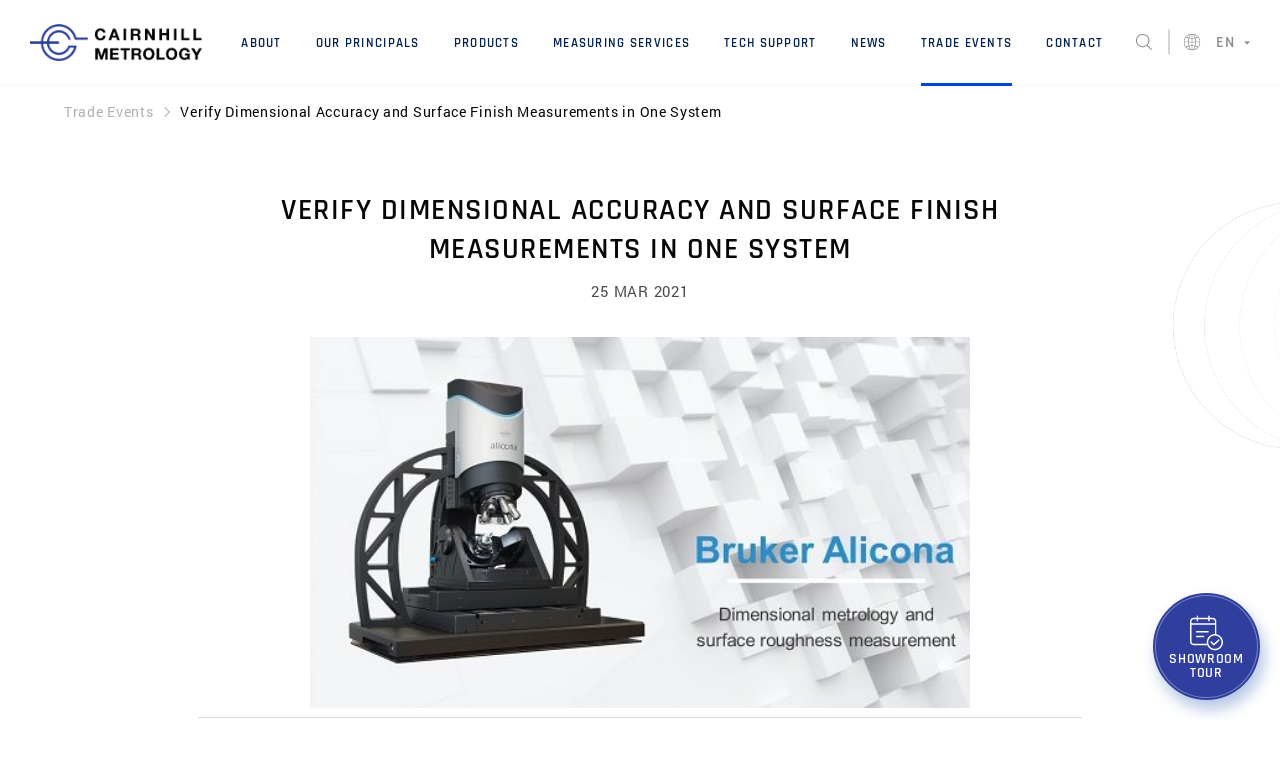

--- FILE ---
content_type: text/html; charset=utf-8
request_url: https://www.cairnhill.com/TradeEventsDetail/Verify-Dimensional-Accuracy-and-Surface-Finish-Measurements-in-One-System
body_size: 61479
content:


<!DOCTYPE html>

<html>
<head><title>
	Verify Dimensional Accuracy and Surface Finish Measurements in One System - Trade Events | Cairnhill
</title>
    <!-- Google tag (gtag.js) --> <script async src="https://www.googletagmanager.com/gtag/js?id=G-KVRNLRKQQ2"></script> <script> window.dataLayer = window.dataLayer || []; function gtag() { dataLayer.push(arguments); } gtag('js', new Date()); gtag('config', 'G-KVRNLRKQQ2'); </script>


    <!-- Google Tag Manager -->
    <script>(function (w, d, s, l, i) {
            w[l] = w[l] || []; w[l].push({
                'gtm.start':
                    new Date().getTime(), event: 'gtm.js'
            }); var f = d.getElementsByTagName(s)[0],
                j = d.createElement(s), dl = l != 'dataLayer' ? '&l=' + l : ''; j.async = true; j.src =
                    'https://www.googletagmanager.com/gtm.js?id=' + i + dl; f.parentNode.insertBefore(j, f);
        })(window, document, 'script', 'dataLayer', 'GTM-NBHVSKP');
    </script>
    <!-- End Google Tag Manager -->

    
        <meta charset="UTF-8">
        <meta name="viewport" content="initial-scale=1.0, maximum-scale=5.0, minimum-scale=1.0,width=device-width">
        <link rel="shortcut icon" href="/images/favicon.ico" type="image/x-icon">
        <link rel="icon" href="/images/favicon.ico" type="image/x-icon">
        <meta name="theme-color" content="#000">
        <meta name="format-detection" content="telephone=no" />
        <meta name="author" content="Elveslab Pte Ltd" />
        <meta name="subject" content="Cairnhill" />
        <meta name="Geography" content="Singapore" />
        <meta name="Language" content="English" />
        <meta name="Copyright" content="Cairnhill" />
        <meta name="Designer" content="Elveslab Pte Ltd" />
        <meta name="Publisher" content="Elveslab Pte Ltd" />
        <meta name="RATING" content="general" />
        <meta name="distribution" content="Global" />
        <meta name="Robots" content="INDEX,FOLLOW" />
        <meta name="city" content="Singapore" />
        <meta name="country" content="Singapore" />
        <meta name="DOCUMENT-CLASSIFICATION" content="Business" />
        <meta name="DOCUMENT-CLASSIFICATION" content="Business" />
        <meta name="GENERATOR" content="Microsoft Visual Studio" />
        <meta name="CODE_LANGUAGE" content="ASP.NET C#" />
        <meta name="vs_defaultClientScript" content="JavaScript" />
        <meta name="vs_targetSchema" content="http://schemas.microsoft.com/intellisense/ie5" />

        <meta property="og:url" content="https://www.cairnhill.com/" />
        <meta property="og:title" content="Cairnhill Metrology" />
        <meta property="og:image" content="https://www.cairnhill.com/Images/share.jpg" />
        <meta property="og:image:width" content="200" />
        <meta property="og:image:height" content="200" />
        <meta property="og:description" content="Cairnhill Metrology was established on 16 August 1983 to serve the need for reliable industrial metrology solutions. Over the years, we enjoyed focussed development supported by our principals, global leaders in their own right, whose strengths in technology and innovation we complement with uniform customer service delivery throughout our network: Singapore, Kuala Lumpur, Penang, Johor, Jakarta, Surabaya, Medan, Manila, Cebu and Bangkok." />
        <meta property="og:site_name" content="Cairnhill Metrology" />
        <meta property="og:type" content="article" />

        <meta name="twitter:image" content="https://www.cairnhill.com/Images/share.jpg" />

        <script src="/scripts/sweetalert-dev.js"></script>
        <!--owlcarousel-->
        <link rel="stylesheet" href="/owlcarousel/owl.carousel.min.css">
        <link rel="stylesheet" href="/owlcarousel/owl.theme.default.min.css">
        <link href="/stylesheet/sweetalert.css" rel="stylesheet" />
        <link href="/pushMenu/component.css" rel="stylesheet" />
        <link href="/pushMenu/icons.css" rel="stylesheet" />
        <link href="/pushMenu/normalize.css" rel="stylesheet" />
        <link href="/stylesheet/jquery-ui.css" rel="stylesheet" />
        <link href="/stylesheet/aos.css" rel="stylesheet" />
        <link href="/css/master.min.css" rel="stylesheet" />

    
    
    <!--owlcarousel-->
    <link rel="stylesheet" href="/owlcarousel/owl.carousel.min.css">
    <link rel="stylesheet" href="/owlcarousel/owl.theme.default.min.css">
    <link rel="stylesheet" href="/css/default.min.css" />
    <link rel="stylesheet" href="/css/ckeditor.min.css" />
    <style>
        .cke_editable p {
            text-align-last: initial !important;
        }

        body #home #section2 #news #owl-News .icon {
            margin: 0;
        }
        body #home #section2 #news #owl-News .icon svg {
            fill: #ada8a8;
            width: 40px;
            height: 40px;
            margin: 0 auto;
            display: block;
            position: relative;
            top: -30px;
            left: 0;
        }
        body #home #section2 #news #owl-News .icon.prev svg {
            transform: rotate(90deg);
        }
        body #home #section2 #news #owl-News .icon.next svg {
            transform: rotate(-90deg);
        }
        body #home #section2 #news #owl-News .owl-stage-outer {
            position: relative;
            z-index: 2;
        }
        body #home #section2 #news #owl-News .owl-nav {
            position: absolute;
            top: 50%;
            left: 50%;
            z-index: 1;
            width: 110%;
            margin-top: 0;
            display: flex;
            justify-content: space-between;
            transform: translate(-50%,-50%);
        }
        body #home #section2 #news #owl-News .news-item .news-wrapper .category .category-title {
            width: auto;
            text-align-last: left;
            box-sizing: border-box;
        }
        .cke_editable .icon.productArrow {
            display: none;
        }
        .cke_editable .detail-list {
            max-height: initial;
        }
        
        #measuring-details .btn {
            color: #f8f8f8;
            background: #222;
            position: relative;
            padding: 14px 28px;
            display: inline-block;
            transition: all .3s ease 0s;
        }
        #measuring-details .btn h4 {
            margin: 0;
            z-index: 2;
            color: #fff;
            position: relative;
            text-align: center;
            letter-spacing: .05em;
            text-transform: uppercase;
        }
        #measuring-details .btn:hover h4, 
        #measuring-details .btn:focus h4 {
            color: #000;
        }

        #measuring-details .btn::after, 
        #measuring-details .btn:after {
            top: 0;
            left: 0;
            bottom: 0;
            z-index: 1;
            right: 100%;
            content: "";
            position: absolute;
            background: #f2f2f2;
            transition: all .3s ease 0s;
        }
        #measuring-details .btn:hover:after, 
        #measuring-details .btn:hover::after, 
        #measuring-details .btn:focus:after, 
        #measuring-details .btn:focus::after {
            right: 0;
        }
        
        @media screen and (min-width: 1600px) {

            body #home #section2 #news #owl-News .icon svg {
                width: 2.5vw;
                height: 2.5vw;
                top: -1.875vw;
            }    
            #measuring-details .btn {
                padding: 0.875vw 1.75vw;
            }    
        }
    </style>
<meta name="description" content="Verify Dimensional Accuracy and Surface Finish Measurements in One System" /><meta name="keywords" content="Verify Dimensional Accuracy and Surface Finish Measurements in One System" /></head>
<body>
    
    <!-- Google Tag Manager (noscript) -->
    <noscript><iframe src="https://www.googletagmanager.com/ns.html?id=GTM-NBHVSKP" height="0" width="0" style="display:none;visibility:hidden"></iframe></noscript>
    <!-- End Google Tag Manager (noscript) -->

    <form method="post" action="/TradeEventsDetail/Verify-Dimensional-Accuracy-and-Surface-Finish-Measurements-in-One-System" id="form1">
<div class="aspNetHidden">
<input type="hidden" name="__EVENTTARGET" id="__EVENTTARGET" value="" />
<input type="hidden" name="__EVENTARGUMENT" id="__EVENTARGUMENT" value="" />
<input type="hidden" name="__VIEWSTATE" id="__VIEWSTATE" value="S+aJFbNPkTpajpU25/W55BwMpKdBMLI4erl+vh847a1dkZAflO9oCJAekT5c0907mWzqXkQPoNCUsZ93eevV4VbdjYz1ueNSlgP0nUoU0sIdalT4Trxc/FpaNva00UJTSKXTzI8d64F7o+CiCkef5TDqXO7GHGb0PsFFquy7Y2d/y6Xsml7wNZ+AkHzqGgYQ27zBrw8dIRUpp9qTLqRALOPhayzRd8pQvO2uCKgVdBH6+Y9Way5t9n3+KYrFm+9ajhVCJ7Yn9HIPbqVKkkXEkPnAGpwAAtyjq9sU8DqbUYf6cEEBT5ayBZkOVPNqUSf7PXCKjleoAG/d5Vf4WCxw/9lxWTQhc74gj2hoSoYq6K679AfJHIctrgYUqqt20lluQUKOHTOsKJbHkg9Orz3RRUghvPUxxkP8T43Jxfj02A18nmym6Y//Xm/JAYKzykRXrIS2rO2YrIMnf5LDwFhAFG63uK7bKalWfPjgcilVRQwEEcZy7x5yPawADMUgT/xJVwL0zHfeW688+rCyW6deyArC59nPlP0cDQ/XS5dyBmEikv1chORmYOO0I7qoWCfnj8Y+6sLBDZFfKGySH6QyTA/Ilevlruq6C0kM2ySUmpsM0ZavdwJUERaD60Q+4EAmbusG5FvtnDIRHqJ4/gL+67tOy/9AZ8stMDhuwT2K4m09z798mZzB/Z5WegL/[base64]/5V8de2EmZFrQxCKD2ja0gJSwPaZEyE2U7PP1+gNZPeLCU1oF2ptx3m72D1KIM7e3ftfiXXyNYCvN4z1BPjKHRRcIu2xn8+rrtm/alwclkRFa6RZAI76dE+F6OfajDILzw7+wbUDLyHTcT3+b/uPxLrT7jYMuOqQ7v0bmqgg8PMTGBLMbp4KXrG5dPM+YPsGZtm6nJ15h8zcBJnuv1TeD0C7A/1d/A8v6RdLqCUN227KDpz5JKua1mjQIVzWj7PpZaR6cCcM2SIyexgycyQIMZSnh0q4DcCAYiEfIYBM5I/mjL4Rb8jy9sgfejdup/[base64]/KLSD9HjMuziuSIIzBHecoxKGczZi/lgooDBjQCnW9g08pEuBiDcmNy5MKZpzTeic5HoRedHATSVY8w6PSYF7Eea30JQ6ETGGzDfaZkRn5G3O9pIJZBiJx04RjeZet9i2l5bDGi13VmYvSRWzsXUku6NVRvi3wzHFZQzUQgR2GRgW6pUjyuK0ccwSdx+dKkXzShSV8vA5Q1LYpT+4VzB/wreAAtUN/oqko8jnyVLr+iQ3lneSFXAL+A49Kwis1q9f6bHi9f9nNwcUzwLbGDCs+wvnDnSwWhxldtnsXIJcEpnYka6+/mM4h+JJzdXuyGEHxJbwRGb3EbJ5nDSKxj7Xpq4wH+qsdI8vThAiH/58ZtMGABQtgVD5/BeEXxlwOIqEKD75MT9eSFOnSK1xS/hzV3kU89vNUUZRCOx0QowV3TRk7La8jgWotgicQ8QWZrZT97mLOFbW+k/ciLIfeLIvdk9QyRVPjxOf1qhZqD4fzEPy2ACGcf7/9UYgpgRY5Ffl9219z3iOD3dwj46ejEL0sVy4knsrsmYLxlhWfGWOVIwQUbMfAITXkm24f17BntdsTLR/3/ioWPfl9HmcT+H8JLeqOFEMMpfJkDdsR4auFv/WoBz5tuzWRge9wq92b6c7JjpAEBD83mCO5HIKGH60TZEpy/Bh1mutotVtxz+HlPqnL6mbJuadLw2MjxdskWDIAJjK5zYeW4ixW8eWvIs4iD9/0a9Vw2z57sj1btA9btTk0zGCLK+x7WLDpwtAZpoZsWqR9cZAqScU7WOd5ssuyD0BP7lgrkMvpPPA7Ls3OytoVgAwBAQAGjd2bR/3lUZvP9t5uKPwXHJGerAPOfc6qFWPLOOcjMS5amoRFpC9FvGGhvfIwz1oNID1fiq5Ge7PYXPWesG/hD4zJPUbgJQrKUEsjIgDCCsbw/ecm5UXW2VLRD42AmlyFxkU1DRUOjrEDiTRc4TXaUzVEnsQu8dtE4I056zX3R1LfxYuJn4DQ/hy6fHJ3qgYoOJI/[base64]/mcAFbyb+qYYMFwPiaiq4cfRo5lu1nX/tz6oUo7vK4bRUJPexZsZ70UGYh2Im6TkJci+DB3/r9fe1VB3jBee0uFGIzJjbuRdkAhTuXw10kDUIrqLWlRLWBt/X9yP65w0DUpiaKxPooPCHA5f0vsHk+EpkkvBFJJRMBTtKGOTjfn7kZeof36zJnHrmWKzmhC2phJGhRwWQb2lZpKtHasurOgj3GU/i20M6FWHeYJ9iFfWMtgi/oG+U4K+InG/CL/Xc+jOYRfoULKV3zH33M51Jqa2N2LVncb5NkMFcRvPvoqlKQjRvvn8oCI8+TpFD5e1oPuK6bU8+n6GuIF+5Y3hlWzfx8fpwcqBFVmoU8+Ok65mYupEcLbcmDXevC1431O6mcmKNZ6hfwz8OTjwNa1DrBzPef70YSB4gZZnktbidgy/KpTX/rKfUYA+cHouIVd0THHA9pucnn/+Oz8q2jdt6LmKsmbZaxwwzdQJjL00VCHpVqNvfudHv95qQqGde3OEkDCptPG390DzY5qgiO08QlphnmM/40JczIlJBjwmCLiJ4Q3BC7YcqZ6BUgr/uQ5VC0OEmN0vgwen7hLuHYdQc/uXZWm4pt6vyXCKJ1T1XsMBJ+KITlwLiHIn+EJ5K1DGUtsLwqaCUdkaZTQkME6wtXV3vLM0olO9Olgyx7MrTJ1uRC97MiBULyfuBdtDv+rGgSO0SwQecTPCRVL14EvpVUBgi8FVs15Lwl3tPZhAGVQtfWf1/XDTBC/69ylZcTZL3cH82R6xYE0xqk71tQCQim5ZoRYEitqaV85CBiaTWvTqZEyKmNtfoMPSZTJ7zd1RLX0OZPTdcDUaJCN/GL0BoSvE9pv0TwQr41w/z66nVmcusGzmlObYs9pPQ0OfZb8V/[base64]/3XfIxPZSzf19hFFjtw1ewo1eVT+bbvJzWqEeRrLYZocYvrLM4SoGaXpGaW+jRThbw6aPJqPUaoR46zT8IAAxgZWJ/gtrGKpnKLE7lrmCCyP0qZnHkesZ/1Xc+hnns/5kqAGn3/ZcYSF6bTo8CryhkUi0zy0sROVBse7FfJNOLkTffEH1whbKJ/09KnUqPYu35X3KvLqtsxH8nUdANjbXmtf10y9QDBv0ILP37LS8AxcbdaRiIRh8bxESRTuKPMUyBzidptBMSxFoSBaWCadxU1W2Fe9Jm126MNBIl03tBdrIRH5YLdS84zj72Mr/ABTyhAJVgV4af67cpMoAEM0lqsaG8lhvSWMTUZr8JLYS/lQCXXh4U/gp9iFwNa75NQXBMli3eqQrJpWwt+UFLeWBGnzt4UT1UqGC85FJmF1PyaSOQdqHUEIKnWZ9PBZ0vbtx1XSPvzxFwXvILamd/hZ46dkeHd526Dhhw6lEp3tnyzG2JtsnwUgUB0r2ly4JBsDFTbXHwvcbBEaTK/cYCK2i3UdB4SnGE764iUy0mB510DTOXLuULluASieeBZbIbRLpR0X0kuWOVSS2iWbBx6qMkvAegZKf4nJ39lDpjyK6J/8pLN2I+yAykb/9U2EyDOXK9wii8sUOGB49UrLkk077MrcaoUt9ETU3nas/b8bZPk2ndK5Crw==" />
</div>

<script type="text/javascript">
//<![CDATA[
var theForm = document.forms['form1'];
if (!theForm) {
    theForm = document.form1;
}
function __doPostBack(eventTarget, eventArgument) {
    if (!theForm.onsubmit || (theForm.onsubmit() != false)) {
        theForm.__EVENTTARGET.value = eventTarget;
        theForm.__EVENTARGUMENT.value = eventArgument;
        theForm.submit();
    }
}
//]]>
</script>


<div class="aspNetHidden">

	<input type="hidden" name="__VIEWSTATEGENERATOR" id="__VIEWSTATEGENERATOR" value="38510E65" />
	<input type="hidden" name="__EVENTVALIDATION" id="__EVENTVALIDATION" value="0CLerI3BPl2CzL7lglL3ijfOj5+U5my6lclSRAuqhDzOnJf4oSM0ECYBDIBo1kvvap+zjUYCHSlGFPb+mGeRI+W+ahDXAkTLKXroHRyESa040w3X4rPMDd+/tO4ZvuVXCJ81lEfkv2MgT3ofZjZuvQ==" />
</div>
        <div>
            <div class="mp-pusher" id="mp-pusher">
             <nav id="mp-menu" class="mp-menu">
                    <div class="mp-level level1" id="mp-level1">
                        <div class="mp-menu-wrapper css500">
                            <ul style="text-align: left;">
                                <li class="icon icon-arrow-right"><a class="css300"><span>About</span></a>
                                    <div class="mp-level">
                                        <a class="mp-back" href="#">Back</a>
                                        <ul>
                                            <li class="icon" style="padding: 0.5em 3em;">
                                                <a href="/AboutUs" class="ddlLink">
                                                    <span class="small">About Us</span>
                                                </a>
                                            </li>
                                        </ul>
                                        <ul>
                                            <li class="icon" style="padding: 0.5em 3em;">
                                                <a href="/AboutUs#LabAccreditations" class="ddlLink">
                                                    <span class="small">Accreditations and Certifications</span>
                                                </a>
                                            </li>
                                        </ul>
                                    </div>
                                </li>
                                <li><a href="/Principals">Our Principals</a></li>
                                <li class="icon icon-arrow-right"><a class="css300"><span>Products</span></a>
                                    <div class="mp-level">
                                        <a class="mp-back" href="#">Back</a>
                                        <ul>
                                            <li class="icon">
                                                <a href="/Products/Food-Pharmaceutical-And-Industrial-Solutions" id="aSide1" class="ddlLink">
                                                    <div class="icon mobileddl css300">
                                                        <svg class="css300">
                                                            <use xlink:href="/images/icons.svg#1" href="/images/icons.svg#category1"></use>
                                                        </svg>
                                                    </div>
                                                    <span id="lbSide1" class="small">Food, Pharmaceutical &amp; Industrial Solutions</span>
                                                </a>
                                            </li>
                                        </ul>
                                        <ul>
                                            <li class="icon">
                                                <a href="/Products/Industrial-X-Ray-Computed-Tomography" id="aSide2" class="ddlLink">
                                                    <div class="icon mobileddl css300">
                                                        <svg class="css300">
                                                            <use xlink:href="/images/icons.svg#category2" href="/images/icons.svg#category2"></use>
                                                        </svg>
                                                    </div>
                                                    <span id="lbSide2" class="small">Industrial X-Ray Computed Tomography</span>
                                                </a>
                                            </li>
                                        </ul>
                                        <ul>
                                            <li class="icon">
                                                <a href="/Products/Industrial-Metrology" id="aSide3" class="ddlLink">
                                                    <div class="icon mobileddl css300">
                                                        <svg class="css300">
                                                            <use xlink:href="/images/icons.svg#category3" href="/images/icons.svg#category3"></use>
                                                        </svg>
                                                    </div>
                                                    <span id="lbSide3" class="small">Industrial Metrology</span>
                                                </a>
                                            </li>
                                        </ul>
                                        <ul>
                                            <li class="icon">
                                                <a href="/Products/Portable-Metrology" id="aSide4" class="ddlLink">
                                                    <div class="icon mobileddl css300">
                                                        <svg class="css300">
                                                            <use xlink:href="/images/icons.svg#portable" href="/images/icons.svg#portable"></use>
                                                        </svg>
                                                    </div>
                                                    <span id="lbSide4" class="small">Portable Metrology</span>
                                                </a>
                                            </li>
                                        </ul>
                                        <ul>
                                            <li class="icon">
                                                <a href="/Products/Software-Solutions-And-Accessories" id="aSide5" class="ddlLink">
                                                    <div class="icon mobileddl css300">
                                                        <svg class="category5 css300">
                                                            <use xlink:href="/images/icons.svg#category5" href="/images/icons.svg#category5"></use>
                                                        </svg>
                                                    </div>
                                                    <span id="lbSide5" class="small">Software Solutions &amp; Accessories</span>
                                                </a>
                                            </li>
                                        </ul>
                                    </div>
                                </li>
                                <li><a href="/Measuring-Services">Measuring Services</a></li>
                                <li><a href="/Tech-Support">Tech Support</a></li>
                                <li><a href="/News">News</a></li>
                                <li><a href="/TradeEvents">Trade Events</a></li>
                                <li class="icon icon-arrow-right"><a class="css300"><span>Contact</span></a>
                                    <div class="mp-level">
                                        <a class="mp-back" href="#">Back</a>
                                        <ul>
                                            <li class="icon" style="padding: 0.5em 3em;">
                                                <a href="/ContactUs" class="ddlLink">
                                                    <span class="small">Locate Us</span>
                                                </a>
                                            </li>
                                        </ul>
                                        <ul>
                                            <li class="icon" style="padding: 0.5em 3em;">
                                                <a href="/ContactUs#EnquiryForm" class="ddlLink">
                                                    <span class="small">Enquiry Form</span>
                                                </a>
                                            </li>
                                        </ul>
                                        <ul>
                                            <li class="icon" style="padding: 0.5em 3em;">
                                                <a href="/Careers" class="ddlLink">
                                                    <span class="small">Careers</span>
                                                </a>
                                            </li>
                                        </ul>
                                    </div>
                                </li>
                                <li><a href="/Product-Search" target="_blank" class="icon nav msearch css300">
                                    <svg class="css300">
                                        <use xlink:href="/images/icons.svg#search" href="/images/icons.svg#search"></use>
                                    </svg>Search
                                </a></li>
                            </ul>
                            <div class="lang-row">
                                <div class="lang-col">
                                    <a class="cell active" href="/EN">EN</a>
                                </div>
                                <div class="lang-col">
                                    <a id="lkJP2" class="cell" href="javascript:__doPostBack(&#39;ctl00$lkJP2&#39;,&#39;&#39;)"><span class="icon langflag css300">
                                        <svg class="css300">
                                            <use xlink:href="/images/icons.svg#japan" href="/images/icons.svg#japan"></use>
                                        </svg>
                                    </span>JP</a>
                                </div>
                                <div class="lang-col">
                                    <a class="cell" href="/TH"><span class="icon langflag css300">
                                        <svg class="css300">
                                            <use xlink:href="/images/icons.svg#thailand" href="/images/icons.svg#thailand"></use>
                                        </svg>
                                    </span>TH</a>
                                </div>
                            </div> 
                            <div class="lang-row"></div>
                        </div>
                    </div>
                </nav>
                <div id="scroller">
                    <!-- this is for emulating position fixed of the nav -->
                    <div class="scroller-inner">
                        <div id="master" style="overflow-x: hidden;">
                            <nav id="navigation-bar" class="css300">
                                <a id="logo-section" href="/">
                                    <div class="nav-logo"></div>
                                </a>
                                <div class="menu-section">
                                    <div class="wrapper">
                                        <ul>
                                            <li class="navbar-li ddl">
                                                <a href="/AboutUs">About</a>
                                                <div class="ddlWrapper">
                                                    <div class="shadow">
                                                        <div class="col">
                                                            <a href="/AboutUs" class="ddlLink css300">
                                                                <span>About Us</span>
                                                            </a>
                                                            <a href="/AboutUs#LabAccreditations" class="ddlLink css300">
                                                                <span>Accreditations and Certifications</span>
                                                            </a>
                                                        </div>
                                                    </div>
                                                </div>
                                            </li>
                                            <li class="navbar-li"><a href="/Principals">Our Principals</a></li>
                                            <li class="navbar-li ddl">
                                                <a href="/Products/Industrial-Metrology">Products</a>
                                                <div class="ddlWrapper">
                                                    <div class="shadow">
                                                        <div class="col">
                                                            <a href="/Products/Food-Pharmaceutical-And-Industrial-Solutions" id="aNav1" class="ddlLink css300" rel="p1">
                                                                <div class="icon dropdown css300">
                                                                    <svg class="css300">
                                                                        <use xlink:href="/images/icons.svg#category1" href="/images/icons.svg#category1"></use>
                                                                    </svg>
                                                                </div>
                                                                <span id="lbNav1">Food, Pharmaceutical &amp; Industrial Solutions</span>
                                                            </a>
                                                            <a href="/Products/Industrial-X-Ray-Computed-Tomography" id="aNav2" class="ddlLink css300" rel="p2">
                                                                <div class="icon dropdown css300">
                                                                    <svg class="css300">
                                                                        <use xlink:href="/images/icons.svg#category2" href="/images/icons.svg#category2"></use>
                                                                    </svg>
                                                                </div>
                                                                <span id="lbNav2">Industrial X-Ray Computed Tomography</span>
                                                            </a>
                                                            <a href="/Products/Industrial-Metrology" id="aNav3" class="ddlLink css300" rel="p3">
                                                                <div class="icon dropdown css300">
                                                                    <svg class="css300">
                                                                        <use xlink:href="/images/icons.svg#category3" href="/images/icons.svg#category3"></use>
                                                                    </svg>
                                                                </div>
                                                                <span id="lbNav3">Industrial Metrology</span>
                                                            </a>
                                                            <a href="/Products/Portable-Metrology" id="aNav4" class="ddlLink css300" rel="p4">
                                                                <div class="icon dropdown css300">
                                                                    <svg class="css300">
                                                                        <use xlink:href="/images/icons.svg#portable" href="/images/icons.svg#portable"></use>
                                                                    </svg>
                                                                </div>
                                                                <span id="lbNav4">Portable Metrology</span>
                                                            </a>
                                                            <a href="/Products/Software-Solutions-And-Accessories" id="aNav5" class="ddlLink css300" rel="p5">
                                                                <div class="icon dropdown css300">
                                                                    <svg class="category5 css300">
                                                                        <use xlink:href="/images/icons.svg#category5" href="/images/icons.svg#category5"></use>
                                                                    </svg>
                                                                </div>
                                                                <span id="lbNav5">Software Solutions &amp; Accessories</span>
                                                            </a>
                                                        </div>
                                                        <div id="col-img" class="p1 css300"></div>
                                                    </div>
                                                </div>
                                            </li>
                                            <li class="navbar-li"><a href="/Measuring-Services">Measuring Services</a></li>
                                            <li class="navbar-li"><a href="/Tech-Support">Tech Support</a></li>
                                            <li class="navbar-li"><a href="/News">News</a></li>
                                            <li class="navbar-li"><a href="/TradeEvents">Trade Events</a></li>
                                            <li class="navbar-li ddl">
                                                <a href="/ContactUs">Contact</a>
                                                <div class="ddlWrapper">
                                                    <div class="shadow">
                                                        <div class="col">
                                                            <a href="/ContactUs" class="ddlLink css300">
                                                                <span>Locate Us</span>
                                                            </a>
                                                            <a href="/ContactUs#EnquiryForm" class="ddlLink css300">
                                                                <span>Enquiry Form</span>
                                                            </a>
                                                            <a href="/Careers" class="ddlLink css300">
                                                                <span>Careers</span>
                                                            </a>
                                                        </div>
                                                    </div>
                                                </div>
                                            </li>
                                        </ul>
                                    </div>
                                </div>
                                <a href="/Product-Search" target="_blank" class="icon nav css300">
                                    <svg class="css300">
                                        <use xlink:href="/images/icons.svg#search" href="/images/icons.svg#search"></use>
                                    </svg>
                                </a>
                                <div class="icon nav web css300">
                                    <svg class="css300">
                                        <use xlink:href="/images/icons.svg#web" href="/images/icons.svg#web"></use>
                                    </svg>
                                </div>
                                <div class="link bold css300 service-dropdown" style="margin-right: 2%;cursor: default;">
                                    <span id="lbLang" class="lang">EN</span>
                                    <div class="service-dropdown-Wrapper hide css300 small">
                                        <div class="service-dropdown-menu">
                                            <div class="service-dropdown-container lang">
                                                <div class="row">
                                                    <a id="lkJP" class="cell" href="javascript:__doPostBack(&#39;ctl00$lkJP&#39;,&#39;&#39;)">
                                                        <div class="font12">
                                                            <span class="icon langflag css300">
                                                                <svg class="css300">
                                                                    <use xlink:href="/images/icons.svg#japan" href="/images/icons.svg#japan"></use>
                                                                </svg>
                                                            </span>JP
                                                        </div>
                                                    </a>
                                                </div>
                                                <div class="row">
                                                    <a class="cell" href="/TH">
                                                        <div class="font12">
                                                            <span class="icon langflag css300">
                                                                <svg class="css300">
                                                                    <use xlink:href="/images/icons.svg#thailand" href="/images/icons.svg#thailand"></use>
                                                                </svg>
                                                            </span>TH
                                                        </div>
                                                    </a>
                                                </div>
                                            </div>
                                        </div>
                                    </div>
                                </div>
                                <div class="burger-section" id="hamburger">
                                    <div class="burger-table">
                                        <div class="burger-table-cell">
                                            <div id="hamburger-container">
                                                <div class="hamburger-border top css300" id="hamburgtop"></div>
                                                <div class="hamburger-border center css300" id="hamburgcenter"></div>
                                                <div class="hamburger-border bottom css300" id="hamburgbtm"></div>
                                            </div>
                                        </div>
                                    </div>
                                </div>
                            </nav>

                            
    
    <div id="measuring" class="details">
        <div class="breadcrumb">
            <a href="/TradeEvents" class="css300">Trade Events</a>
            <span class="span icon productArrow css300">
                <svg class="css300">
                    <use xlink:href="/images/icons.svg#arrowDown" href="/images/icons.svg#arrowDown"></use>
                </svg>
            </span>
            <span id="ContentPlaceHolder1_lbBreadTitle" class="title">Verify Dimensional Accuracy and Surface Finish Measurements in One System</span>
        </div>

        <div id="measuring-details">
            <div class="header">
                <h1 style="color: #060708;"><span id="ContentPlaceHolder1_lbTitle">Verify Dimensional Accuracy and Surface Finish Measurements in One System</span><br /><span id="ContentPlaceHolder1_lbDate" class="date">25 Mar 2021</span></h1>
            </div>

            <div class="desc" style="margin-top: 0;">
                <div class="cke_editable">
                    <div class="imgWrapper">
<div class="col1"><img src="http://www.cairnhill.com/Upload/NewsEvent/26/ckedit/20220523_12.06.31_10.jpg" style="width: 533px; height: 300px;" /></div>
</div>

<div class="detail-ddl css300">
<h3>VERIFY DIMENSIONAL ACCURACY AND SURFACE FINISH MEASUREMENTS IN ONE SYSTEM</h3>

<div class="icon productArrow css300"><svg class="css300"><use href="http://www.cairnhill.com/images/icons.svg#arrowDown" xlink:href="http://www.cairnhill.com/images/icons.svg#arrowDown"></use></svg></div>
</div>

<div class="detail-list css300">
<p style="text-align: center;"><br />
<strong>Thursday, 25 March 2021</strong><br />
4:00PM &ndash; 5:00PM&nbsp;(GMT+8 &ndash; Singapore / Malaysia / Philippines Time)<br />
3:00PM &ndash; 4:00PM&nbsp;(GMT+7 &ndash; Thailand / Jakarta Time)<br />
Via ZOOM<br />
&nbsp;</p>

<p>Cairnhill Metrology thank you for joining us at our webinar. Should you require a copy of the presentation or for more information, do email to us at&nbsp;<a href="mailto:sales@cairnhill.com">sales@cairnhill.com</a>&nbsp;or contact our Singapore office at +65 68900041.</p>
</div>

<p>&nbsp;</p>
                </div>
                <div style="text-align: center;">                    
                    
                </div>
            </div>
        </div>

        <div id="related-equipment" style="padding-bottom: 0;">
            <div id="ContentPlaceHolder1_pnlOther">
	
                <h1>
                    <span class="word">
                        <span class="letter" style="transition-delay: 0s;">O</span>
                        <span class="letter" style="transition-delay: 0.06s;">T</span>
                        <span class="letter" style="transition-delay: 0.12s;">H</span>
                        <span class="letter" style="transition-delay: 0.18s;">E</span>
                        <span class="letter" style="transition-delay: 0.24s;">R</span>
                    </span>
                    <span class="word">
                        <span class="letter" style="transition-delay: 0.30s;">E</span>
                        <span class="letter" style="transition-delay: 0.36s;">V</span>
                        <span class="letter" style="transition-delay: 0.42s;">E</span>
                        <span class="letter" style="transition-delay: 0.48s;">N</span>
                        <span class="letter" style="transition-delay: 0.54s;">T</span>
                        <span class="letter" style="transition-delay: 0.66s;">S</span>
                    </span>
                </h1>
                <div id="home">
                    <div id="section2" style="width: 100%;">
                        <div id="news" style="overflow-x: visible;padding-top: 0;">  
                            <div id="owl-News" class="owl-carousel owl-theme">
                                  
                                        <div class="slide">
                                            <div class="news-item">
                                                <a href="/TradeEventsDetail/Where-are-optical-systems-displacing-tactile-methods" class="news-wrapper css300">
                                                    <p class="date" style="text-align-last: left;">22/04/2021</p>
                                                    <div class="news-image css300">
                                                        <div class="img-wrapper css300">
                                                            <img src='/Upload/NewsEvent/22/22.jpg' />
                                                        </div>
                                                        <div id="ContentPlaceHolder1_rptNews1_pnlType_0" class="category webinar">
		
                                                            <p class="category-title"><span id="ContentPlaceHolder1_rptNews1_lbType_0">Webinar</span></p>
                                                        
	</div>
                                                    </div>
                                                    <h3>Where are optical systems displacing tactile methods?</h3>
                                                </a>
                                            </div>
                                        </div>
                                      
                                        <div class="slide">
                                            <div class="news-item">
                                                <a href="/TradeEventsDetail/What-can-the-Hexagon-Absolute-Arm-do-for-You" class="news-wrapper css300">
                                                    <p class="date" style="text-align-last: left;">14/04/2021</p>
                                                    <div class="news-image css300">
                                                        <div class="img-wrapper css300">
                                                            <img src='/Upload/NewsEvent/23/23.jpg' />
                                                        </div>
                                                        <div id="ContentPlaceHolder1_rptNews1_pnlType_1" class="category webinar">
		
                                                            <p class="category-title"><span id="ContentPlaceHolder1_rptNews1_lbType_1">Webinar</span></p>
                                                        
	</div>
                                                    </div>
                                                    <h3>What can the Hexagon Absolute Arm do for You?</h3>
                                                </a>
                                            </div>
                                        </div>
                                      
                                        <div class="slide">
                                            <div class="news-item">
                                                <a href="/TradeEventsDetail/Advanced-Technology-for-Detection-of-Metals" class="news-wrapper css300">
                                                    <p class="date" style="text-align-last: left;">08/04/2021</p>
                                                    <div class="news-image css300">
                                                        <div class="img-wrapper css300">
                                                            <img src='/Upload/NewsEvent/25/25.jpg' />
                                                        </div>
                                                        <div id="ContentPlaceHolder1_rptNews1_pnlType_2" class="category webinar">
		
                                                            <p class="category-title"><span id="ContentPlaceHolder1_rptNews1_lbType_2">Webinar</span></p>
                                                        
	</div>
                                                    </div>
                                                    <h3>Advanced Technology for Detection of Metals</h3>
                                                </a>
                                            </div>
                                        </div>
                                    
                                
                            </div>
                        </div>
                    </div>
                </div>
            
</div>
        </div>
    </div>


                            <div id="BackToTop" class="css500">
                                <div class="btt-wrapper css500">
                                    <img src="/images/arrow.svg" class="img css300" />
                                </div>
                            </div>

                            <a href="/ContactUs?enquiry=Showroom-Tour#EnquiryForm" id="ShowroomTour" class="css500">
                                <div class="btt-wrapper css500">
                                    <div class="icon tour css300">
                                        <svg class="css300">
                                            <use xlink:href="/images/icons.svg#tour" href="/images/icons.svg#tour"></use>
                                        </svg>
                                    </div>
                                    <p>Showroom<br />Tour</p>
                                </div>
                            </a>

                            <footer id="footer">
                                <div class="footer-content">
                                    <div class="wrapper">
                                        <div class="footer-block logo">
                                            <a href="/"><img src="/images/logo.png" class="footer-logo" alt="Cairnhill Logo" /></a>
                                            <p class="email" style="text-align: center;text-align-last: center;">        
                                                <svg>
                                                    <use xlink:href="/images/icons.svg#mail" href="/images/icons.svg#mail"></use>
                                                </svg>
                                                <a href="mailto:sales@cairnhill.com">sales@cairnhill.com</a>
                                            </p>
                                            <div class="social-med">
                                                <a href="https://www.facebook.com/cairnhillmetrology/" target="_blank" class="icon circle css300">
                                                    <svg class="css300">
                                                        <use xlink:href="/images/icons.svg#facebook" href="/images/icons.svg#facebook"></use>
                                                    </svg>
                                                </a>
                                                <a href="https://www.linkedin.com/company/cairnhill-metrology-group" target="_blank" class="icon circle css300">
                                                    <svg class="css300">
                                                        <use xlink:href="/images/icons.svg#linkedin" href="/images/icons.svg#linkedin"></use>
                                                    </svg>
                                                </a>
                                                <a href="https://twitter.com/CairnhillM" target="_blank" class="icon circle css300">
                                                    <svg class="css300">
                                                        <use xlink:href="/images/icons2.svg#x_logo" href="/images/icons2.svg#x_logo"></use>
                                                    </svg>
                                                </a>
                                                <a href="https://www.youtube.com/channel/UCLeMTJQ7nH7ZFnOv7WeY0QA" target="_blank" class="icon circle css300">
                                                    <svg class="css300">
                                                        <use xlink:href="/images/icons.svg#youtube" href="/images/icons.svg#youtube"></use>
                                                    </svg>
                                                </a>
                                            </div>
                                            <div class="footer-cred">This website’s content is Copyright © Cairnhill Website Designed By <a href="https://www.elveslab.com/" target="_blank">Elves Lab</a><br /><a href="/Privacy-Policy-&-Terms-of-Use">Privacy Policy & Terms of Use</a></div>
                                        </div>
                                        <div class="flexwrap">
                                            <div class="footer-block company">
                                                <a class="header" href="">Company</a>
                                                <a class="content" href="/AboutUs">About</a>
                                                <a class="content" href="/Principals">Our Principals</a>
                                                <a class="content" href="/ContactUs">Contact</a>
                                                <a class="content" href="/News">News</a>
                                                <a class="content" href="/TradeEvents">Trade Events</a>
                                                <a class="content" href="/Careers">Careers</a>
                                            </div>
                                            <div class="footer-block products">
                                                <div class="header">Products</div>
                                                <div class="flexwraprow">
                                                    <div class="flexwrapcol">
                                                    <a href="/Products/Food-Pharmaceutical-And-Industrial-Solutions" id="aFooter1" class="content">Food, Pharmaceutical &amp; Industrial Solutions</a>
                                                    <a href="/Products/Industrial-X-Ray-Computed-Tomography" id="aFooter2" class="content">Industrial X-Ray Computed Tomography</a>
                                                    <a href="/Products/Industrial-Metrology" id="aFooter3" class="content">Industrial Metrology</a>
                                                </div>
                                                    <div class="flexwrapcol">
                                                    <a href="/Products/Portable-Metrology" id="aFooter4" class="content">Portable Metrology</a>
                                                    <a href="/Products/Software-Solutions-And-Accessories" id="aFooter5" class="content">Software Solutions &amp; Accessories</a>
                                                </div>
                                                </div>
                                            </div>
                                            <div class="footer-block ms">
                                                <a class="header" href="/Measuring-Services">Measuring Services</a>
                                                <a class="content" href="/Measuring-Services/Dimensional-And-GD-And-T-Measurements">Dimensional and GD&T Measurements</a>
                                                <a class="content" href="/Measuring-Services/Surface-Roughness-And-Profiling">Surface Roughness & Profiling</a>
                                                <a class="content" href="/Measuring-Services/Reverse-Engineering">Reverse Engineering</a>
                                                <a class="content" href="/Measuring-Services/X-Ray-Computed-Tomography">X-Ray Computed Tomography</a>
                                                <a class="content" href="/Measuring-Services/Software-Training-And-Part-Programming">Software Training & Part-programming</a>
                                            </div>
                                            <div class="footer-block products">
                                                <a class="header" href="/Tech-Support">Tech Support</a>
                                                <div class="flexwraprow">
                                                    <div class="flexwrapcol">
                                                    <a class="content" href="/Tech-Support#Commissioning-Basic-Maintenance-Training">Commissioning and Basic Maintenance Training</a>
                                                    <a class="content" href="/Tech-Support#Technical-Support">Technical Support</a>
                                                    <a class="content" href="/Tech-Support#Annual-Preventive-Maintenance">Annual Preventive Maintenance</a>
                                                    <a class="content" href="/Tech-Support#PM-Contract">PM Contract</a>
                                                </div>
                                                    <div class="flexwrapcol">
                                                    <a class="content" href="/Tech-Support#Performance-Verfication-Calibration">Performance Verification and Calibration</a>
                                                    <a class="content" href="/Tech-Support#Retrofits-Upgrades">Retrofits and Upgrades</a>
                                                    <a class="content" href="/Tech-Support#End-of-Life-Evaluation">End of Life Evaluation</a>
                                                    <a class="content" href="/Tech-Support#Rental-Pre-owned-Equipment-Sale">Rental/Pre-Owned Equipment Sale</a>
                                                </div>
                                                </div>
                                            </div>
                                        </div>
                                    </div>
                                </div>
                            </footer>
                        </div>
                    </div>
                </div>
            </div>
        </div>
        
    </form>
    
    <!--owlcarousel-->
    <script src="/owlcarousel/owl.carousel.min.js"></script>
    <script src="/js/jquery-3.6.0.min.js"></script>
    <script src="/scripts/jquery-ui.min.js"></script>
    <script src="/scripts/jquery.visible.min.js"></script>
    <script src="/js/svg4everybody.legacy.js"></script>
    <script src="/pushMenu/modernizr.custom.js"></script>
    <script src="/pushMenu/classie.js"></script>
    <script src="/pushMenu/mlpushmenu.js"></script>
    <script src="/js/aos.js"></script>

    <script src="/js/TextPlugin.min.js"></script>
    <script src="/js/gsap.min.js"></script>

    <script type="text/javascript">
        new mlPushMenu(document.getElementById('mp-menu'), document.getElementById('hamburger'), {
            type: 'cover'
        });

        $(window).on('resize', function () {
            var win = $(this); //this = window                
            if (win.width() >= 960) {
                var menu = new mlPushMenu(document.getElementById('mp-menu'), document.getElementById('hamburger'), {
                    type: 'cover'
                });
                menu._resetMenu();
            }
        });

        $(window).scroll(function () {
            var scrollAmount = $(document).scrollTop();
            var amountScrolled = 20;

            if ($(window).scrollTop() > amountScrolled) {
                $("#navigation-bar").stop().addClass("scrolled");
                $("#scroller").addClass("onScroll");
            } else {
                $("#navigation-bar").stop().removeClass("scrolled");
                $("#scroller").removeClass("onScroll");
            }
        });

        $(".col a").hover(function () {
            $("#col-img").removeClass().addClass($(this).attr('rel'));
        });

        $(window).on("load", function () {
            $('#BackToTop').on("click", function () {
                SmoothVerticalScrolling(document.querySelector("body"), 400, "top")
            });
        });

        function SmoothVerticalScrolling(e, time, where) {
            var eTop = e.getBoundingClientRect().top;
            var eAmt = eTop / 100;
            var curTime = 0;
            while (curTime <= time) {
                window.setTimeout(SVS_B, curTime, eAmt, where);
                curTime += time / 100;
            }
        }

        function SVS_B(eAmt, where) {
            if (where == "center" || where == "")
                window.scrollBy(0, eAmt / 2);
            if (where == "top")
                window.scrollBy(0, eAmt);
        }
    </script>
    
    
    
    <!--owlcarousel-->
    <script src="/owlcarousel/owl.carousel.min.js"></script>

    <script type="text/javascript">

        $('.navbar-li:nth-child(7)').addClass("current");

        $(document).ready(function () {

            var acc = document.getElementsByClassName("detail-ddl");
            var i;

            for (i = 0; i < acc.length; i++) {
                acc[i].addEventListener("click", function () {
                    this.classList.toggle("active");
                });
                acc[0].classList.toggle("active");
            }

            var $news = $("#owl-News");
            var $newslide = $news.owlCarousel({
                margin: 0,
                nav: true,
                navText: ["<div class='icon prev'><svg><use xlink: href='/images/icons.svg#arrowDown' href='/images/icons.svg#arrowDown'></use ></svg ></div>", "<div class='icon next'><svg><use xlink: href='/images/icons.svg#arrowDown' href='/images/icons.svg#arrowDown'></use ></svg ></div>"],
                dots: false,
                loop: false,
                autoplay: true,
                autoplayTimeout: 8000,
                startPosition: 0,
                responsive: {
                    0: {
                        items: 3,
                    }
                }
            });

            NewsSliderClasses();
            function NewsSliderClasses() {
                $newslide.each(function () {
                    var total = $(this).find('.owl-item.active').length;
                    $(this).find('.owl-item').removeClass('first');
                    $(this).find('.owl-item.active').each(function (index) {
                        if (index === 0) {
                            $(this).addClass('first')
                        }
                        if (index === total - 1 && total > 1) {
                            // this is the last one
                            $(this).addClass('last');
                        }
                    })
                })
            };

            document.addEventListener('scroll', function (e) {

                var top = window.pageYOffset + window.innerHeight,
                    isVisibleA = top - 150 > document.querySelector('#measuring > #related-equipment').offsetTop;

                if (isVisibleA) {
                    $('#related-equipment').addClass('visible');
                } else {
                    $('#related-equipment').removeClass('visible');
                }
            });

            AOS.init({
                duration: 1000,
            })
        });
    </script>

</body>
</html>


--- FILE ---
content_type: text/css
request_url: https://www.cairnhill.com/stylesheet/sweetalert.css
body_size: 17130
content:
body.stop-scrolling{height:100%;}
.sweet-overlay{background-color:black;-ms-filter:"progid:DXImageTransform.Microsoft.Alpha(Opacity=40)";background-color:rgba(0, 0, 0, 0.4);position:fixed;left:0;right:0;top:0;bottom:0;display:none;z-index:10000;}
.sweet-alert{background-color:white;font-family:'Open Sans', 'Helvetica Neue', Helvetica, Arial, sans-serif;width:478px;padding:17px;border-radius:5px;text-align:center;position:fixed;left:50%;top:50%;margin-left:-256px;margin-top:-200px;overflow:hidden;display:none;z-index:99999;}
@media all and (max-width:540px){.sweet-alert{width:auto;margin-left:0;margin-right:0;left:15px;right:15px;}
}
.sweet-alert h2{color:#403424;font-family:'ARVO regular';font-size:30px;text-align:center;font-weight:600;letter-spacing:0;text-transform:none;position:relative;margin:25px 0;padding:0;line-height:40px;display:block;}
.sweet-alert p {
    color: #797979;
    font-size: 16px;
    text-align: center;
    text-align-last: center;
    font-weight: 300;
    position: relative;
    text-align: center;
    float: none;
    margin: 0;
    padding: 0;
    line-height: normal;
}
.sweet-alert fieldset{border:none;position:relative;}
.sweet-alert .sa-error-container{background-color:#f1f1f1;margin-left:-17px;margin-right:-17px;overflow:hidden;padding:0 10px;max-height:0;webkit-transition:padding 0.15s, max-height 0.15s;transition:padding 0.15s, max-height 0.15s;}
.sweet-alert .sa-error-container.show{padding:10px 0;max-height:100px;webkit-transition:padding 0.2s, max-height 0.2s;transition:padding 0.25s, max-height 0.25s;}
.sweet-alert .sa-error-container .icon{display:inline-block;width:24px;height:24px;border-radius:50%;background-color:#ea7d7d;color:white;line-height:24px;text-align:center;margin-right:3px;}
.sweet-alert .sa-error-container p{display:inline-block;}
.sweet-alert .sa-input-error{position:absolute;top:29px;right:26px;width:20px;height:20px;opacity:0;-webkit-transform:scale(0.5);transform:scale(0.5);-webkit-transform-origin:50% 50%;transform-origin:50% 50%;-webkit-transition:all 0.1s;transition:all 0.1s;}
.sweet-alert .sa-input-error::before, .sweet-alert .sa-input-error::after{content:"";width:20px;height:6px;background-color:#f06e57;border-radius:3px;position:absolute;top:50%;margin-top:-4px;left:50%;margin-left:-9px;}
.sweet-alert .sa-input-error::before{-webkit-transform:rotate(-45deg);transform:rotate(-45deg);}
.sweet-alert .sa-input-error::after{-webkit-transform:rotate(45deg);transform:rotate(45deg);}
.sweet-alert .sa-input-error.show{opacity:1;-webkit-transform:scale(1);transform:scale(1);}
.sweet-alert input{width:100%;box-sizing:border-box;border-radius:3px;border:1px solid #d7d7d7;height:43px;margin-top:10px;margin-bottom:17px;font-size:18px;box-shadow:inset 0px 1px 1px rgba(0, 0, 0, 0.06);padding:0 12px;display:none;-webkit-transition:all 0.3s;transition:all 0.3s;}
.sweet-alert input:focus{outline:none;box-shadow:0px 0px 3px #c4e6f5;border:1px solid #b4dbed;}
.sweet-alert input:focus::-moz-placeholder{transition:opacity 0.3s 0.03s ease;opacity:0.5;}
.sweet-alert input:focus:-ms-input-placeholder{transition:opacity 0.3s 0.03s ease;opacity:0.5;}
.sweet-alert input:focus::-webkit-input-placeholder{transition:opacity 0.3s 0.03s ease;opacity:0.5;}
.sweet-alert input::-moz-placeholder{color:#bdbdbd;}
.sweet-alert input:-ms-input-placeholder{color:#bdbdbd;}
.sweet-alert input::-webkit-input-placeholder{color:#bdbdbd;}
.sweet-alert.show-input input{display:block;}
.sweet-alert .sa-confirm-button-container{display:inline-block;position:relative;}
.sweet-alert .la-ball-fall{position:absolute;left:50%;top:50%;margin-left:-27px;margin-top:4px;opacity:0;visibility:hidden;}
.sweet-alert button{background-color:#ee3f2b !important;color:white;border:none;box-shadow:none;font-size:17px;font-weight:500;-webkit-border-radius:4px;border-radius:5px;padding:10px 32px;margin:26px 5px 0 5px;cursor:pointer;}
.sweet-alert button:focus{outline:none;box-shadow:0 0 2px rgba(128, 179, 235, 0.5), inset 0 0 0 1px rgba(0, 0, 0, 0.05);}
.sweet-alert button:hover{background-color:#7ecff4;}
.sweet-alert button:active{background-color:#5dc2f1;}
.sweet-alert button.cancel{background-color:#02155b;}
.sweet-alert button.cancel:hover{background-color:#0527a5;}
.sweet-alert button.cancel:active{background-color:#a8a8a8;}
.sweet-alert button.cancel:focus{box-shadow:rgba(197, 205, 211, 0.8) 0px 0px 2px, rgba(0, 0, 0, 0.0470588) 0px 0px 0px 1px inset !important;}
.sweet-alert button[disabled]{opacity:.6;cursor:default;}
.sweet-alert button.confirm[disabled]{color:transparent;}
.sweet-alert button.confirm[disabled] ~ .la-ball-fall{opacity:1;visibility:visible;transition-delay:0s;}
.sweet-alert button::-moz-focus-inner{border:0;}
.sweet-alert[data-has-cancel-button=false] button{box-shadow:none !important;}
.sweet-alert[data-has-confirm-button=false][data-has-cancel-button=false]{padding-bottom:40px;}
.sweet-alert .sa-icon{width:80px;height:80px;border:4px solid gray;-webkit-border-radius:40px;border-radius:40px;border-radius:50%;margin:20px auto;padding:0;position:relative;box-sizing:content-box;}
.sweet-alert .sa-icon.sa-error{border-color:#F27474;}
.sweet-alert .sa-icon.sa-error .sa-x-mark{position:relative;display:block;}
.sweet-alert .sa-icon.sa-error .sa-line{position:absolute;height:5px;width:47px;background-color:#F27474;display:block;top:37px;border-radius:2px;}
.sweet-alert .sa-icon.sa-error .sa-line.sa-left{-webkit-transform:rotate(45deg);transform:rotate(45deg);left:17px;}
.sweet-alert .sa-icon.sa-error .sa-line.sa-right{-webkit-transform:rotate(-45deg);transform:rotate(-45deg);right:16px;}
.sweet-alert .sa-icon.sa-warning{border-color:#F8BB86;}
.sweet-alert .sa-icon.sa-warning .sa-body{position:absolute;width:5px;height:47px;left:50%;top:10px;-webkit-border-radius:2px;border-radius:2px;margin-left:-2px;background-color:#F8BB86;}
.sweet-alert .sa-icon.sa-warning .sa-dot{position:absolute;width:7px;height:7px;-webkit-border-radius:50%;border-radius:50%;margin-left:-3px;left:50%;bottom:10px;background-color:#F8BB86;}
.sweet-alert .sa-icon.sa-info{border-color:#C9DAE1;}
.sweet-alert .sa-icon.sa-info::before{content:"";position:absolute;width:5px;height:29px;left:50%;bottom:17px;border-radius:2px;margin-left:-2px;background-color:#C9DAE1;}
.sweet-alert .sa-icon.sa-info::after{content:"";position:absolute;width:7px;height:7px;border-radius:50%;margin-left:-3px;top:19px;background-color:#C9DAE1;}
.sweet-alert .sa-icon.sa-success{border-color:#A5DC86;}
.sweet-alert .sa-icon.sa-success::before, .sweet-alert .sa-icon.sa-success::after{content:'';-webkit-border-radius:40px;border-radius:40px;border-radius:50%;position:absolute;width:60px;height:120px;background:white;-webkit-transform:rotate(45deg);transform:rotate(45deg);}
.sweet-alert .sa-icon.sa-success::before{-webkit-border-radius:120px 0 0 120px;border-radius:120px 0 0 120px;top:-7px;left:-33px;-webkit-transform:rotate(-45deg);transform:rotate(-45deg);-webkit-transform-origin:60px 60px;transform-origin:60px 60px;}
.sweet-alert .sa-icon.sa-success::after{-webkit-border-radius:0 120px 120px 0;border-radius:0 120px 120px 0;top:-11px;left:30px;-webkit-transform:rotate(-45deg);transform:rotate(-45deg);-webkit-transform-origin:0px 60px;transform-origin:0px 60px;}
.sweet-alert .sa-icon.sa-success .sa-placeholder{width:80px;height:80px;border:4px solid rgba(165, 220, 134, 0.2);-webkit-border-radius:40px;border-radius:40px;border-radius:50%;box-sizing:content-box;position:absolute;left:-4px;top:-4px;z-index:2;}
.sweet-alert .sa-icon.sa-success .sa-fix{width:5px;height:90px;background-color:white;position:absolute;left:28px;top:8px;z-index:1;-webkit-transform:rotate(-45deg);transform:rotate(-45deg);}
.sweet-alert .sa-icon.sa-success .sa-line{height:5px;background-color:#A5DC86;display:block;border-radius:2px;position:absolute;z-index:2;}
.sweet-alert .sa-icon.sa-success .sa-line.sa-tip{width:25px;left:14px;top:46px;-webkit-transform:rotate(45deg);transform:rotate(45deg);}
.sweet-alert .sa-icon.sa-success .sa-line.sa-long{width:47px;right:8px;top:38px;-webkit-transform:rotate(-45deg);transform:rotate(-45deg);}
.sweet-alert .sa-icon.sa-custom{background-size:contain;border-radius:0;border:none;background-position:center center;background-repeat:no-repeat;}
@-webkit-keyframes showSweetAlert{0%{transform:scale(0.7);-webkit-transform:scale(0.7);}
45%{transform:scale(1.05);-webkit-transform:scale(1.05);}
80%{transform:scale(0.95);-webkit-transform:scale(0.95);}
100%{transform:scale(1);-webkit-transform:scale(1);}
}
@keyframes showSweetAlert{0%{transform:scale(0.7);-webkit-transform:scale(0.7);}
45%{transform:scale(1.05);-webkit-transform:scale(1.05);}
80%{transform:scale(0.95);-webkit-transform:scale(0.95);}
100%{transform:scale(1);-webkit-transform:scale(1);}
}
@-webkit-keyframes hideSweetAlert{0%{transform:scale(1);-webkit-transform:scale(1);}
100%{transform:scale(0.5);-webkit-transform:scale(0.5);}
}
@keyframes hideSweetAlert{0%{transform:scale(1);-webkit-transform:scale(1);}
100%{transform:scale(0.5);-webkit-transform:scale(0.5);}
}
@-webkit-keyframes slideFromTop{0%{top:0%;}
100%{top:50%;}
}
@keyframes slideFromTop{0%{top:0%;}
100%{top:50%;}
}
@-webkit-keyframes slideToTop{0%{top:50%;}
100%{top:0%;}
}
@keyframes slideToTop{0%{top:50%;}
100%{top:0%;}
}
@-webkit-keyframes slideFromBottom{0%{top:70%;}
100%{top:50%;}
}
@keyframes slideFromBottom{0%{top:70%;}
100%{top:50%;}
}
@-webkit-keyframes slideToBottom{0%{top:50%;}
100%{top:70%;}
}
@keyframes slideToBottom{0%{top:50%;}
100%{top:70%;}
}
.showSweetAlert[data-animation=pop]{-webkit-animation:showSweetAlert 0.3s;animation:showSweetAlert 0.3s;}
.showSweetAlert[data-animation=none]{-webkit-animation:none;animation:none;}
.showSweetAlert[data-animation=slide-from-top]{-webkit-animation:slideFromTop 0.3s;animation:slideFromTop 0.3s;}
.showSweetAlert[data-animation=slide-from-bottom]{-webkit-animation:slideFromBottom 0.3s;animation:slideFromBottom 0.3s;}
.hideSweetAlert[data-animation=pop]{-webkit-animation:hideSweetAlert 0.2s;animation:hideSweetAlert 0.2s;}
.hideSweetAlert[data-animation=none]{-webkit-animation:none;animation:none;}
.hideSweetAlert[data-animation=slide-from-top]{-webkit-animation:slideToTop 0.4s;animation:slideToTop 0.4s;}
.hideSweetAlert[data-animation=slide-from-bottom]{-webkit-animation:slideToBottom 0.3s;animation:slideToBottom 0.3s;}
@-webkit-keyframes animateSuccessTip{0%{width:0;left:1px;top:19px;}
54%{width:0;left:1px;top:19px;}
70%{width:50px;left:-8px;top:37px;}
84%{width:17px;left:21px;top:48px;}
100%{width:25px;left:14px;top:45px;}
}
@keyframes animateSuccessTip{0%{width:0;left:1px;top:19px;}
54%{width:0;left:1px;top:19px;}
70%{width:50px;left:-8px;top:37px;}
84%{width:17px;left:21px;top:48px;}
100%{width:25px;left:14px;top:45px;}
}
@-webkit-keyframes animateSuccessLong{0%{width:0;right:46px;top:54px;}
65%{width:0;right:46px;top:54px;}
84%{width:55px;right:0px;top:35px;}
100%{width:47px;right:8px;top:38px;}
}
@keyframes animateSuccessLong{0%{width:0;right:46px;top:54px;}
65%{width:0;right:46px;top:54px;}
84%{width:55px;right:0px;top:35px;}
100%{width:47px;right:8px;top:38px;}
}
@-webkit-keyframes rotatePlaceholder{0%{transform:rotate(-45deg);-webkit-transform:rotate(-45deg);}
5%{transform:rotate(-45deg);-webkit-transform:rotate(-45deg);}
12%{transform:rotate(-405deg);-webkit-transform:rotate(-405deg);}
100%{transform:rotate(-405deg);-webkit-transform:rotate(-405deg);}
}
@keyframes rotatePlaceholder{0%{transform:rotate(-45deg);-webkit-transform:rotate(-45deg);}
5%{transform:rotate(-45deg);-webkit-transform:rotate(-45deg);}
12%{transform:rotate(-405deg);-webkit-transform:rotate(-405deg);}
100%{transform:rotate(-405deg);-webkit-transform:rotate(-405deg);}
}
.animateSuccessTip{-webkit-animation:animateSuccessTip 0.75s;animation:animateSuccessTip 0.75s;}
.animateSuccessLong{-webkit-animation:animateSuccessLong 0.75s;animation:animateSuccessLong 0.75s;}
.sa-icon.sa-success.animate::after{-webkit-animation:rotatePlaceholder 4.25s ease-in;animation:rotatePlaceholder 4.25s ease-in;}
@-webkit-keyframes animateErrorIcon{0%{transform:rotateX(100deg);-webkit-transform:rotateX(100deg);opacity:0;}
100%{transform:rotateX(0deg);-webkit-transform:rotateX(0deg);opacity:1;}
}
@keyframes animateErrorIcon{0%{transform:rotateX(100deg);-webkit-transform:rotateX(100deg);opacity:0;}
100%{transform:rotateX(0deg);-webkit-transform:rotateX(0deg);opacity:1;}
}
.animateErrorIcon{-webkit-animation:animateErrorIcon 0.5s;animation:animateErrorIcon 0.5s;}
@-webkit-keyframes animateXMark{0%{transform:scale(0.4);-webkit-transform:scale(0.4);margin-top:26px;opacity:0;}
50%{transform:scale(0.4);-webkit-transform:scale(0.4);margin-top:26px;opacity:0;}
80%{transform:scale(1.15);-webkit-transform:scale(1.15);margin-top:-6px;}
100%{transform:scale(1);-webkit-transform:scale(1);margin-top:0;opacity:1;}
}
@keyframes animateXMark{0%{transform:scale(0.4);-webkit-transform:scale(0.4);margin-top:26px;opacity:0;}
50%{transform:scale(0.4);-webkit-transform:scale(0.4);margin-top:26px;opacity:0;}
80%{transform:scale(1.15);-webkit-transform:scale(1.15);margin-top:-6px;}
100%{transform:scale(1);-webkit-transform:scale(1);margin-top:0;opacity:1;}
}
.animateXMark{-webkit-animation:animateXMark 0.5s;animation:animateXMark 0.5s;}
@-webkit-keyframes pulseWarning{0%{border-color:#F8D486;}
100%{border-color:#F8BB86;}
}
@keyframes pulseWarning{0%{border-color:#F8D486;}
100%{border-color:#F8BB86;}
}
.pulseWarning{-webkit-animation:pulseWarning 0.75s infinite alternate;animation:pulseWarning 0.75s infinite alternate;}
@-webkit-keyframes pulseWarningIns{0%{background-color:#F8D486;}
100%{background-color:#F8BB86;}
}
@keyframes pulseWarningIns{0%{background-color:#F8D486;}
100%{background-color:#F8BB86;}
}
.pulseWarningIns{-webkit-animation:pulseWarningIns 0.75s infinite alternate;animation:pulseWarningIns 0.75s infinite alternate;}
@-webkit-keyframes rotate-loading{0%{transform:rotate(0deg);}
100%{transform:rotate(360deg);}
}
@keyframes rotate-loading{0%{transform:rotate(0deg);}
100%{transform:rotate(360deg);}
}
.sweet-alert .sa-icon.sa-error .sa-line.sa-left{-ms-transform:rotate(45deg) \9;}
.sweet-alert .sa-icon.sa-error .sa-line.sa-right{-ms-transform:rotate(-45deg) \9;}
.sweet-alert .sa-icon.sa-success{border-color:transparent\9;}
.sweet-alert .sa-icon.sa-success .sa-line.sa-tip{-ms-transform:rotate(45deg) \9;}
.sweet-alert .sa-icon.sa-success .sa-line.sa-long{-ms-transform:rotate(-45deg) \9;}
.la-ball-fall,
.la-ball-fall > div{position:relative;-webkit-box-sizing:border-box;-moz-box-sizing:border-box;box-sizing:border-box;}
.la-ball-fall{display:block;font-size:0;color:#fff;}
.la-ball-fall.la-dark{color:#333;}
.la-ball-fall > div{display:inline-block;float:none;background-color:currentColor;border:0 solid currentColor;}
.la-ball-fall{width:54px;height:18px;}
.la-ball-fall > div{width:10px;height:10px;margin:4px;border-radius:100%;opacity:0;-webkit-animation:ball-fall 1s ease-in-out infinite;-moz-animation:ball-fall 1s ease-in-out infinite;-o-animation:ball-fall 1s ease-in-out infinite;animation:ball-fall 1s ease-in-out infinite;}
.la-ball-fall > div:nth-child(1){-webkit-animation-delay:-200ms;-moz-animation-delay:-200ms;-o-animation-delay:-200ms;animation-delay:-200ms;}
.la-ball-fall > div:nth-child(2){-webkit-animation-delay:-100ms;-moz-animation-delay:-100ms;-o-animation-delay:-100ms;animation-delay:-100ms;}
.la-ball-fall > div:nth-child(3){-webkit-animation-delay:0ms;-moz-animation-delay:0ms;-o-animation-delay:0ms;animation-delay:0ms;}
.la-ball-fall.la-sm{width:26px;height:8px;}
.la-ball-fall.la-sm > div{width:4px;height:4px;margin:2px;}
.la-ball-fall.la-2x{width:108px;height:36px;}
.la-ball-fall.la-2x > div{width:20px;height:20px;margin:8px;}
.la-ball-fall.la-3x{width:162px;height:54px;}
.la-ball-fall.la-3x > div{width:30px;height:30px;margin:12px;}
@-webkit-keyframes ball-fall{0%{opacity:0;-webkit-transform:translateY(-145%);transform:translateY(-145%);}
10%{opacity:.5;}
20%{opacity:1;-webkit-transform:translateY(0);transform:translateY(0);}
80%{opacity:1;-webkit-transform:translateY(0);transform:translateY(0);}
90%{opacity:.5;}
100%{opacity:0;-webkit-transform:translateY(145%);transform:translateY(145%);}
}
@-moz-keyframes ball-fall{0%{opacity:0;-moz-transform:translateY(-145%);transform:translateY(-145%);}
10%{opacity:.5;}
20%{opacity:1;-moz-transform:translateY(0);transform:translateY(0);}
80%{opacity:1;-moz-transform:translateY(0);transform:translateY(0);}
90%{opacity:.5;}
100%{opacity:0;-moz-transform:translateY(145%);transform:translateY(145%);}
}
@-o-keyframes ball-fall{0%{opacity:0;-o-transform:translateY(-145%);transform:translateY(-145%);}
10%{opacity:.5;}
20%{opacity:1;-o-transform:translateY(0);transform:translateY(0);}
80%{opacity:1;-o-transform:translateY(0);transform:translateY(0);}
90%{opacity:.5;}
100%{opacity:0;-o-transform:translateY(145%);transform:translateY(145%);}
}
@keyframes ball-fall{0%{opacity:0;-webkit-transform:translateY(-145%);-moz-transform:translateY(-145%);-o-transform:translateY(-145%);transform:translateY(-145%);}
10%{opacity:.5;}
20%{opacity:1;-webkit-transform:translateY(0);-moz-transform:translateY(0);-o-transform:translateY(0);transform:translateY(0);}
80%{opacity:1;-webkit-transform:translateY(0);-moz-transform:translateY(0);-o-transform:translateY(0);transform:translateY(0);}
90%{opacity:.5;}
100%{opacity:0;-webkit-transform:translateY(145%);-moz-transform:translateY(145%);-o-transform:translateY(145%);transform:translateY(145%);}
}

--- FILE ---
content_type: text/css
request_url: https://www.cairnhill.com/pushMenu/component.css
body_size: 7358
content:
/**,
*:after,
*::before {
    -webkit-box-sizing: border-box;
    -moz-box-sizing: border-box;
    box-sizing: border-box;
}*/

@font-face {
    font-family: 'OpenSans-Regular';
    src: url('../font/OpenSans-Regular.woff') format('woff'), url('../font/OpenSans-Regular.eot') format('embedded-opentype'), url('../font/OpenSans-Regular.otf') format('opentype'), url('../font/OpenSans-Regular.svg') format('svg'), url('../font/OpenSans-Regular.ttf') format('truetype');
}

html, body, .container, .scroller {
	height: 100%;
}
.scroller {
	overflow-x:hidden;
}

.scroller,
.scroller-inner {
	position: relative;
        z-index: inherit;
}

/*.container {
	position: relative;
	overflow: hidden;
	background: #fff;
}*/

.menu-trigger {
	position: relative;
	padding-left: 40px;
	font-size: 1em;
    top: 25px;
}

.menu-trigger:before {
	position: absolute;
	top: 2px;
	left: 0;
	width: 40px;
	height: 6px;
	background: #fff;
	box-shadow: 0 6px #010f40, 0 12px #fff, 0 18px #010f40, 0 24px #fff;
	content: '';
}

.mp-pusher {
	position: relative;
	left: 0;
	height: 100%;
    z-index:0
}

.mp-menu {
	position: fixed; /* we can't use fixed here :( */
	top: 0;
	left: 0;
	z-index: 1;
	width: 300px;
	height: 100%;
    margin-left:-100%;
	/*-webkit-transform: translate3d(-100%, 0, 0);
	-moz-transform: translate3d(-100%, 0, 0);
	transform: translate3d(-100%, 0, 0);*/
}

.mp-level {
	position: fixed;
	top: 0;
	left: 0;
	width: 300px;
	height: 100%;
	background: #c8215d;
    margin-left:-100%;
    overflow-y: auto;
	/*-webkit-transform: translate3d(-100%, 0, 0);
	-moz-transform: translate3d(-100%, 0, 0);
	transform: translate3d(-100%, 0, 0);*/
}

/* overlays for pusher and for level that gets covered */
.mp-pusher::after,
.mp-level::after,
.mp-level::before {
	position: absolute;
	top: 0;
	right: 0;
	width: 0;
	height: 0;
	content: '';
	opacity: 0;
}

.mp-pusher::after,
.mp-level::after {
	background: rgba(0,0,0,0.3);
	-webkit-transition: opacity 0.3s, width 0.1s 0.3s, height 0.1s 0.3s;
	-moz-transition: opacity 0.3s, width 0.1s 0.3s, height 0.1s 0.3s;
	transition: opacity 0.3s, width 0.1s 0.3s, height 0.1s 0.3s;
}

.mp-level::after {
	z-index: -1;
}

.mp-pusher.mp-pushed::after,
.mp-level.mp-level-overlay::after {
	width: 100%;
	height: 100%;
	opacity: 1;
	-webkit-transition: opacity 0.3s;
	-moz-transition: opacity 0.3s;
	transition: opacity 0.3s;
}

.mp-level.mp-level-overlay {
	cursor: pointer;
}

.mp-level.mp-level-overlay.mp-level::before {
	width: 100%;
	height: 100%;
	background: transparent;
	opacity: 1;
}

.mp-pusher,
.mp-level {
	-webkit-transition: all 0.5s;
	-moz-transition: all 0.5s;
	transition: all 0.5s;
}

/* overlap */
.mp-overlap .mp-level.mp-level-open {
	/*box-shadow: 1px 0 2px rgba(0,0,0,0.2);
	-webkit-transform: translate3d(-40px, 0, 0);
	-moz-transform: translate3d(-40px, 0, 0);
	transform: translate3d(-40px, 0, 0);*/
     margin-left:-300px;
}

/* First level */
.mp-menu > .mp-level,
.mp-menu > .mp-level.mp-level-open,
.mp-menu.mp-overlap > .mp-level,
.mp-menu.mp-overlap > .mp-level.mp-level-open {
    /*box-shadow: none;
	-webkit-transform: translate3d(0, 0, 0);
	-moz-transform: translate3d(0, 0, 0);
	transform: translate3d(0, 0, 0);*/
    margin-left: -300px;
    /*margin-left: 25%;
    margin-top: -220%;*/
    /*margin-left: 10%;
    margin-top: -300%;*/
}

/* cover */
.mp-cover .mp-level.mp-level-open {
    /*-webkit-transform: translate3d(0, 0, 0);
	-moz-transform: translate3d(0, 0, 0);
	transform: translate3d(0, 0, 0);*/
    margin-left: 0px;
    margin-top: 0;
}

.mp-cover .mp-level.mp-level-open > ul > li > .mp-level:not(.mp-level-open) {
	/*-webkit-transform: translate3d(-100%, 0, 0);
	-moz-transform: translate3d(-100%, 0, 0);
	transform: translate3d(-100%, 0, 0);*/
     margin-left:-100% !important;
}

/* content style */
.mp-menu ul {
	margin: 0;
	padding: 0;
	list-style: none;
    
}

.mp-menu h2 {
	margin: 0;
	padding: 25px;
	color: rgba(255,255,255,0.4);
	text-shadow: 0 0 1px rgba(0,0,0,0.1);
	font-weight: 300;
	font-size: 2em;
}

.mp-menu.mp-overlap h2::before {
	position: absolute;
	top: 0;
	right: 0;
	margin-right: 8px;
	font-size: 75%;
	line-height: 1.8;
	opacity: 0;
	-webkit-transition: opacity 0.3s, -webkit-transform 0.1s 0.3s;
	-moz-transition: opacity 0.3s, -moz-transform 0.1s 0.3s;
	transition: opacity 0.3s, transform 0.1s 0.3s;
	-webkit-transform: translateX(-100%);
	-moz-transform: translateX(-100%);
	transform: translateX(-100%);
}

.mp-menu.mp-cover h2 {
	text-transform: uppercase;
	font-weight: 700;
	letter-spacing: 1px;
	font-size: 20px;
    color: white;
    font-family: OpenSans-Regular;
    font-weight: bold;    
    box-shadow: inset 0 -1px rgba(128, 128, 128,1);
}

.mp-overlap .mp-level.mp-level-overlay > h2::before {
	opacity: 1;
	-webkit-transition: -webkit-transform 0.3s, opacity 0.3s;
	-moz-transition: -moz-transform 0.3s, opacity 0.3s;
	transition: transform 0.3s, opacity 0.3s;
	-webkit-transform: translateX(0);
	-moz-transform: translateX(0);
	transform: translateX(0);
}

.mp-menu ul li > a {
	display: block;
	padding: 1em 1em 1em 2.8em;
	outline: none;
	box-shadow: inset 0 -1px rgba(128, 128, 128,1);
	text-shadow: 0 0 1px rgba(220,220,220,0.1);
    font-family: OpenSans-Regular;
    font-weight: bold;
    letter-spacing: 1px;
	font-size: 16px;
    text-decoration: none;
    color: white;
	-webkit-transition: background 0.3s, box-shadow 0.3s;
	-moz-transition: background 0.3s, box-shadow 0.3s;
	transition: background 0.3s, box-shadow 0.3s;
}

.mp-menu ul li::before {
	position: absolute;
	left: 20px;
	z-index: -1;
	color: #fff;
	    line-height: 57px;
    height: 57px;
}

.mp-level > ul > li:first-child > a {
	
    box-shadow: inset 0 -1px rgba(128, 128, 128,1), inset 0 1px rgba(128, 128, 128,1);
}

.mp-menu ul li a:hover,
.mp-level > ul > li:first-child > a:hover {
	background: rgba(255,255,255,0.2);
	box-shadow: inset 0 -1px rgba(128, 128, 128,1);
}

.mp-menu .mp-level.mp-level-overlay > ul > li > a,
.mp-level.mp-level-overlay > ul > li:first-child > a {
	box-shadow: inset 0 -1px rgba(0,0,0,0);
}

.mp-level > ul > li:first-child > a:hover,
.mp-level.mp-level-overlay > ul > li:first-child > a {
	box-shadow: inset 0 -1px rgba(128, 128, 128,1), inset 0 1px rgba(128, 128, 128,1);
} /* seems like Chrome 34.0.1847.131 needs the second shadow otherwise the transition breaks */

.mp-back {
	background: rgba(0,0,0,0.1);
	outline: none;
	color: #fff;
	text-transform: uppercase;
	letter-spacing: 1px;
	font-weight: 700;
	display: block;
	font-size: 0.8em;
	padding: 1em;
	position: relative;
	box-shadow: inset 0 1px rgba(0,0,0,0.1);
	-webkit-transition: background 0.3s;
	-moz-transition: background 0.3s;
	transition: background 0.3s;
}

.mp-back::after {
	font-family: 'linecons';
	position: absolute;
	content: "\e036";
	right: 10px;
	font-size: 1.3em;
	color: #fafafa;
}

.mp-menu .mp-level.mp-level-overlay > .mp-back,
.mp-menu .mp-level.mp-level-overlay > .mp-back::after {
	background: transparent;
	box-shadow: none;
	color: transparent;
}

/* Fallback example for browsers that don't support 3D transforms (and no JS fallback) */
/* We'll show the first level only */
/*.no-csstransforms3d .mp-pusher,
.no-js .mp-pusher {
	padding-left: 300px;
}

.no-csstransforms3d .mp-menu .mp-level,
.no-js .mp-menu .mp-level {
	display: none;
}

.no-csstransforms3d .mp-menu > .mp-level,
.no-js .mp-menu > .mp-level {
	display: block;*/


--- FILE ---
content_type: text/css
request_url: https://www.cairnhill.com/css/master.min.css
body_size: 45275
content:
@font-face{font-family:"Rajdhani-Bold";src:url("../fonts/Rajdhani-Bold.eot?") format("embedded-opentype"),url("../fonts/Rajdhani-Bold.ttf") format("truetype"),url("../fonts/Rajdhani-Bold.woff") format("woff"),url("../fonts/Rajdhani-Bold.woff2") format("woff2");}@font-face{font-family:"Rajdhani-Light";src:url("../fonts/Rajdhani-Light.eot?") format("embedded-opentype"),url("../fonts/Rajdhani-Light.ttf") format("truetype"),url("../fonts/Rajdhani-Light.woff") format("woff"),url("../fonts/Rajdhani-Light.woff2") format("woff2");}@font-face{font-family:"Rajdhani-Medium";src:url("../fonts/Rajdhani-Medium.eot?") format("embedded-opentype"),url("../fonts/Rajdhani-Medium.ttf") format("truetype"),url("../fonts/Rajdhani-Medium.woff") format("woff"),url("../fonts/Rajdhani-Medium.woff2") format("woff2");}@font-face{font-family:"Rajdhani-Regular";src:url("../fonts/Rajdhani-Regular.eot?") format("embedded-opentype"),url("../fonts/Rajdhani-Regular.ttf") format("truetype"),url("../fonts/Rajdhani-Regular.woff") format("woff"),url("../fonts/Rajdhani-Regular.woff2") format("woff2");}@font-face{font-family:"Rajdhani-SemiBold";src:url("../fonts/Rajdhani-SemiBold.ttf") format("truetype"),url("../fonts/Rajdhani-SemiBold.eot?") format("embedded-opentype"),url("../fonts/Rajdhani-SemiBold.woff") format("woff"),url("../fonts/Rajdhani-SemiBold.woff2") format("woff2");font-weight:normal;}@font-face{font-family:"Roboto-Regular";src:url("../fonts/Roboto-Regular.eot?") format("embedded-opentype"),url("../fonts/Roboto-Regular.ttf") format("truetype"),url("../fonts/Roboto-Regular.woff") format("woff");}@font-face{font-family:"Overpass-ExtraBold";src:url("../fonts/Overpass-ExtraBold.eot?") format("embedded-opentype"),url("../fonts/Overpass-ExtraBold.woff") format("woff"),url("../fonts/Overpass-ExtraBold.ttf") format("truetype"),url("../fonts/Overpass-ExtraBold.woff2") format("woff2");}@font-face{font-family:"OpenSans-Regular";src:url("../fonts/OpenSans-Regular.eot?") format("embedded-opentype"),url("../fonts/OpenSans-Regular.otf") format("opentype"),url("../fonts/OpenSans-Regular.svg") format("svg"),url("../fonts/OpenSans-Regular.ttf") format("truetype"),url("../fonts/OpenSans-Regular.woff") format("woff");}@keyframes menuBefore{0%{transform:translate(0%,0);}40%{transform:translate(0%,0);}60%{transform:translate(0%,0);}100%{transform:translate(0%,0) rotate(45deg);}}@keyframes menuAfter{0%{transform:translate(0%,0);}40%{transform:translate(0%,0);}60%{transform:translate(0%,0);}100%{transform:translate(0%,0) rotate(-45deg);}}@keyframes lightup{0%{transform:scale(.8);box-shadow:0 0 20px 10px rgba(31,192,255,.3),inset 0 0 20px 10px rgba(31,192,255,.3);}25%{transform:scale(1.2);box-shadow:0 0 20px 10px rgba(31,192,255,.45),inset 0 0 20px 10px rgba(31,192,255,.45);}50%{transform:scale(.8);box-shadow:0 0 20px 10px rgba(31,192,255,.6),inset 0 0 20px 10px rgba(31,192,255,.6);}75%{transform:scale(1.2);box-shadow:0 0 20px 10px rgba(31,192,255,.45),inset 0 0 20px 10px rgba(31,192,255,.45);}100%{transform:scale(.8);box-shadow:0 0 20px 10px rgba(31,192,255,.3),inset 0 0 20px 10px rgba(31,192,255,.3);}}@keyframes spin{0%{transform:rotate(50deg);}100%{transform:rotate(300deg);}}@-webkit-keyframes hamburgerBefore{0%{transform:translate(0%,0);}40%{transform:translate(0%,0);}60%{transform:translate(0%,0);}100%{transform:translate(0%,0) rotate(45deg);}}@-webkit-keyframes hamburgerAfter{0%{transform:translate(0%,0);}40%{transform:translate(0%,0);}60%{transform:translate(0%,0);}100%{transform:translate(0%,0) rotate(-45deg);}}@-webkit-keyframes lightup{0%{-webkit-transform:scale(.8);box-shadow:0 0 20px 10px rgba(31,192,255,.3),inset 0 0 20px 10px rgba(31,192,255,.3);}25%{-webkit-transform:scale(1.2);box-shadow:0 0 20px 10px rgba(31,192,255,.45),inset 0 0 20px 10px rgba(31,192,255,.45);}50%{-webkit-transform:scale(.8);box-shadow:0 0 20px 10px rgba(31,192,255,.6),inset 0 0 20px 10px rgba(31,192,255,.6);}75%{-webkit-transform:scale(1.2);box-shadow:0 0 20px 10px rgba(31,192,255,.45),inset 0 0 20px 10px rgba(31,192,255,.45);}100%{-webkit-transform:scale(.8);box-shadow:0 0 20px 10px rgba(31,192,255,.3),inset 0 0 20px 10px rgba(31,192,255,.3);}}@-webkit-keyframes spin{0%{-webkit-transform:rotate(50deg);}100%{-webkit-transform:rotate(300deg);}}.sweet-alert h2{font-family:"Rajdhani-SemiBold";}.sweet-alert p{width:80%;margin:0 auto;}.sweet-alert button{font-family:"Rajdhani-SemiBold";}.css200{-moz-transition:all 200ms;-webkit-transition:all 200ms;-o-transition:all 200ms;transition:all 200ms;}.css300{-moz-transition:all 300ms;-webkit-transition:all 300ms;-o-transition:all 300ms;transition:all 300ms;}.css500{-moz-transition:all 500ms;-webkit-transition:all 500ms;-o-transition:all 500ms;transition:all 500ms;}.img,.hover{width:100%;display:block;}body{margin:0;}body .dot{position:absolute;background-color:rgba(31,192,255,.5);width:30px;height:30px;border-radius:50%;-webkit-animation:lightup 5s linear infinite;animation:lightup 5s linear infinite;z-index:2;}body .dot .inner-dot{background-color:#1fc0ff;width:16px;height:16px;margin:7px;border-radius:50%;}body h1{font-family:"Rajdhani-SemiBold";color:#060708;font-size:30px;line-height:1em;letter-spacing:.05em;font-weight:normal;text-transform:uppercase;text-align:center;opacity:0;}body h1 .word{display:inline-block;vertical-align:top;white-space:nowrap;}@media screen and (min-width:720px){body h1 .word.rotate{transform:rotate(180deg);}}body h1 .letter{display:table-cell;vertical-align:top;letter-spacing:.05em;transform:translateY(-20px);opacity:0;transition:all .45s ease-out 1.2s;}body h2{font-family:"Rajdhani-SemiBold";color:#039;font-size:28px;font-weight:normal;letter-spacing:.05em;}body h3{font-family:"Rajdhani-SemiBold";font-size:20px;letter-spacing:.1em;text-transform:uppercase;font-weight:normal;}body h4{font-family:"Rajdhani-SemiBold";font-size:18px;letter-spacing:.05em;color:#193ae1;font-weight:normal;}body p,body li{font-family:"Roboto-Regular";font-size:15px;line-height:1.74em;letter-spacing:.05em;color:#4b4b4b;text-align:justify;text-align-last:left;}body li{text-align:left;}body ul,body ol{margin:0;padding:0;list-style-position:outside;}body span{display:inline-block;}body span.blue{color:#152fb0;}body a{text-decoration:none;-moz-transition:all 300ms;-webkit-transition:all 300ms;-o-transition:all 300ms;transition:all 300ms;}body a:after,body a:hover{color:#0045d8;}body input:focus{outline:none;}body .ckbx input{background-color:#fff;-moz-appearance:none;-webkit-appearance:none;appearance:none;width:15px;height:15px;background-size:contain;box-shadow:0 0 1px 1px rgba(0,0,0,.3);border-radius:2px;vertical-align:middle;cursor:pointer;}body .ckbx input:checked{background-color:#fff;background-image:url("../images/check.png");background-repeat:no-repeat;background-position:center;}body .ckbx input:checked+label{color:#f7a983;}body .ckbx input:focus{outline:none;}body table{width:100%;}body table tbody tr td input[type=checkbox]{margin-right:8px;-ms-transform:scale(1,1);-moz-transform:scale(1,1);-webkit-transform:scale(1,1);-o-transform:scale(1,1);transform:scale(1,1);padding:6px;border-radius:0;box-sizing:border-box;border:1px solid #a3a3a3;background:#fff;border-radius:0;-webkit-appearance:none;-moz-appearance:none;}body table tbody tr td input[type=checkbox]:checked{background:#fff url(../images/cross.png) center no-repeat;}body table tbody tr td label{font-family:"Roboto-Regular";font-size:14px;letter-spacing:.05em;color:#4b4b4b;}body table tbody tr td input[type=checkbox]:checked+label{color:#3455fd;}body .css300{-moz-transition:all 300ms;-webkit-transition:all 300ms;-o-transition:all 300ms;transition:all 300ms;}body .css500{-moz-transition:all 500ms;-webkit-transition:all 500ms;-o-transition:all 500ms;transition:all 500ms;}body .icon{position:relative;border:none;background-color:transparent;box-shadow:none;width:auto;height:auto;margin:24px;}body .icon.nav{display:none;}body .icon.circle{border-radius:50%;box-sizing:border-box;border:1px solid #fff;background-color:#fff;width:55px;height:55px;box-shadow:rgba(5,66,167,.13) 0 10px 15px;margin:.75vw;}body .icon.circle:hover{transform:scale(1.1);}body .icon.circle svg{fill:#193ae1;width:23px;height:23px;}body .icon.tour{margin:0;}body .icon.tour svg{top:0;left:0;max-width:37px;max-height:38px;width:7.5vw;height:9vw;transform:none;position:relative;margin:0 auto;fill:#fff;}body .icon.dropdown{width:25px;height:25px;margin:0;margin-right:20px;}body .icon.dropdown svg{width:25px;height:25px;fill:rgba(37,37,37,.5);}body .icon.dropdown svg.category5{stroke:rgba(37,37,37,.5);}body .icon.langflag{vertical-align:middle;width:20px;height:20px;margin:0;margin-right:10px;}body .icon.langflag svg{width:20px;height:20px;fill:none;filter:drop-shadow(rgba(0,0,0,.15) 2.5px 2.95px .5px);-webkit-transform:translate3d(0,0,0) translate(-50%,-50%);}body .icon.mobileddl{width:25px;height:25px;margin:0;margin-right:12px;}body .icon.mobileddl svg{width:25px;height:25px;fill:#fff;right:0;left:0;}body .icon.mobileddl svg.category5{stroke:#fff;}body .icon.web{position:relative;}body .icon.web svg{width:17px;height:17px;}body .icon.web.lang::after,body .icon.web.lang:after{content:none;}body .icon.web::after,body .icon.web:after{left:-24px;top:50%;transform:translateY(-50%);content:"";width:2px;margin:0 auto;display:block;height:25px;position:absolute;background:rgba(140,140,140,.36);}body .icon svg{top:50%;left:48%;right:0;margin:0 auto;display:block;position:absolute;transform:translate(-50%,-50%);fill:#8c8c8c;width:16px;height:16px;}body .mp-pusher.mp-pushed::after,body .mp-pusher.mp-pushed:after{opacity:0;display:none;}body .mp-pusher.mp-pushed #scroller .scroller-inner #master #navigation-bar{background-color:#222;}body .mp-pusher.mp-pushed #scroller .scroller-inner #master #navigation-bar #logo-section .nav-logo{background-image:url(../images/logo-white.svg);}body .mp-back{text-decoration:none;color:#000;background:transparent;box-shadow:inset 0 -1px rgba(255,255,255,.1);padding:.6em 6%;font-weight:normal;font-family:"Rajdhani-SemiBold";font-size:15px;letter-spacing:.5px;line-height:1.8em;letter-spacing:.227vw;}body .mp-level{background:#fff;top:70px;}body .mp-level.mp-level-open{overflow:auto !important;z-index:3;width:100%;background-color:#222;}body .mp-level.mp-level-open ul li span.small{line-height:1.3em;font-size:16px;}body .mp-level.mp-level-open ul li a{flex-direction:row;align-items:center;display:flex;}body .mp-level.mp-level-open ul li a.msearch{margin:0;}body .mp-level.mp-level-open ul li a.msearch svg{width:20px;height:20px;top:0;right:100%;left:0;position:relative;transform:none;margin-right:10px;}body .mp-menu.mp-cover h2{font-size:22px;font-family:"Rajdhani-SemiBold";font-weight:normal;box-shadow:inset 0 -1px rgba(255,255,255,.1);color:#fff;letter-spacing:.227vw;text-align:start;position:relative;margin:0 22px 0;cursor:default;}body .mp-menu.mp-cover h2 img{display:block;width:72%;margin-left:5%;}body .mp-menu{z-index:1106;}body .mp-menu .mp-menu-wrapper{padding:36px;}body .mp-menu a{color:#fff;position:relative;}body .mp-menu a.active::after,body .mp-menu a.active:after{width:100%;}body .mp-menu a::after,body .mp-menu a:after{left:0;right:0;bottom:-4px;content:"";width:0%;margin:0 auto;display:block;height:3px;position:absolute;background:rgba(255,255,255,.45);-moz-transition:all 300ms;-webkit-transition:all 300ms;-o-transition:all 300ms;transition:all 300ms;}body .mp-menu a:hover::after,body .mp-menu a:hover:after{width:100%;}body .mp-menu ul{border:0;font-size:100%;font:inherit;margin:0;padding:0;vertical-align:baseline;display:flex;flex-direction:column;}body .mp-menu ul li{display:inline-block;margin:0;overflow:hidden;font-family:"Rajdhani-SemiBold";font-weight:normal;color:#02204c;font-size:18px;letter-spacing:.1em;text-decoration:none;text-transform:uppercase;padding:.5em 1em;}body .mp-menu ul li a svg{width:28px;height:28px;top:50%;right:13%;fill:#fff;margin:0 auto;display:block;position:absolute;transform:translateY(-50%);}body .mp-menu .lang-row{padding:.5em 1em;margin-top:3em;display:flex;flex-direction:row;}body .mp-menu .lang-row .lang-col{font-family:"Rajdhani-SemiBold";font-weight:normal;font-size:18px;line-height:1.74em;letter-spacing:.05em;margin-right:2em;}body .mp-menu ul li>a{box-shadow:none;font-family:"Rajdhani-SemiBold";font-weight:normal;color:#fff;font-size:18px;letter-spacing:.05em;text-decoration:none;text-transform:uppercase;padding:0;width:fit-content;}body .mp-menu ul li>.navigation-lg{display:inline;padding:1px;}body .mp-menu li.last{margin:10px 25px;}body .mp-level>ul>li:first-child>a{box-shadow:none;background:none;padding:8px 0;}body .mp-menu ul li a:hover{box-shadow:none;background:none;}body .mp-menu ul li::before{line-height:32px;height:24px;color:#fff;left:0;}body .mp-level>ul>li:first-child>a:hover{box-shadow:none;background:none;}body .mp-back{color:#fff;background:rgba(0,0,0,0);box-shadow:inset 0 1px rgba(0,0,0,0);padding:1em 30px;font-family:"Rajdhani-SemiBold";font-weight:normal;color:#fff;font-size:16px;letter-spacing:.1em;}body .mp-back:hover{color:#c2c2c2;background:rgba(0,0,0,0);}body .mp-back::after{font-family:"linecons";position:absolute !important;content:"" !important;right:45px !important;font-size:1.3em;color:#fff;width:0% !important;top:14px !important;bottom:0 !important;left:unset !important;}body #scroller{min-width:320px;}body #scroller .scroller-inner #master #navigation-bar{width:100%;z-index:1100;background-color:#fff;border-bottom:2px solid rgba(224,228,232,.24);}body #scroller .scroller-inner #master #navigation-bar .service-dropdown{display:none;}body #scroller .scroller-inner #master #navigation-bar #logo-section{width:76%;margin-left:4%;display:inline-block;vertical-align:middle;padding:12px 0;}body #scroller .scroller-inner #master #navigation-bar #logo-section .nav-logo{background-image:url(../images/logo.svg);background-repeat:no-repeat;background-position:center;background-size:contain;width:178px;height:42px;margin:0 10px;}body #scroller .scroller-inner #master #navigation-bar .menu-section{display:none;}body #scroller .scroller-inner #master #navigation-bar .menu-section .wrapper ul{list-style:none;}body #scroller .scroller-inner #master #navigation-bar .menu-section .wrapper ul li a{color:#02204c;}body #scroller .scroller-inner #master #navigation-bar .burger-section{display:inline-block;vertical-align:middle;width:100px;text-align:center;margin-left:auto;}body #scroller .scroller-inner #master #navigation-bar .burger-section .burger-table{display:inline-table;height:100%;}body #scroller .scroller-inner #master #navigation-bar .burger-section .burger-table .burger-table-cell{height:100%;display:table-cell;vertical-align:middle;padding:10px 0;-webkit-box-pack:center;-webkit-box-align:center;}body #scroller .scroller-inner #master #navigation-bar .burger-section .burger-table .burger-table-cell #hamburger-container{display:table-cell;position:relative;}body #scroller .scroller-inner #master #navigation-bar .burger-section .burger-table .burger-table-cell #hamburger-container .hamburger-border{height:2px;background:#1a1aa8;width:30px;}body #scroller .scroller-inner #master #navigation-bar .burger-section .burger-table .burger-table-cell #hamburger-container .hamburger-border.top{position:absolute;right:0;top:0;}body #scroller .scroller-inner #master #navigation-bar .burger-section .burger-table .burger-table-cell #hamburger-container .hamburger-border.top.active{animation:hamburgerBefore .5s forwards;top:10px;right:0;width:30px;background:#fff;}body #scroller .scroller-inner #master #navigation-bar .burger-section .burger-table .burger-table-cell #hamburger-container .hamburger-border.center{margin:10px 0;}body #scroller .scroller-inner #master #navigation-bar .burger-section .burger-table .burger-table-cell #hamburger-container .hamburger-border.center.active{opacity:0;}body #scroller .scroller-inner #master #navigation-bar .burger-section .burger-table .burger-table-cell #hamburger-container .hamburger-border.bottom{position:absolute;bottom:0;right:0;}body #scroller .scroller-inner #master #navigation-bar .burger-section .burger-table .burger-table-cell #hamburger-container .hamburger-border.bottom.active{animation:hamburgerAfter .5s forwards;bottom:10px;right:0;width:30px;background:#fff;}body #scroller .scroller-inner #master #navigation-bar.scrolled{position:fixed;}body #scroller .scroller-inner #master #BackToTop{display:inline-block;width:45px;height:45px;position:fixed;display:inline-block;width:45px;height:45px;position:fixed;left:40px;bottom:36px;z-index:98;cursor:pointer;transform:translateY(500%);border-radius:10px;z-index:98;cursor:pointer;transform:translateY(500%);border-radius:10px;}body #scroller .scroller-inner #master #BackToTop .btt-wrapper{background:linear-gradient(120deg,#193ae1,0%,#303f9e 51%,#193ae1 100%) 0% 0%/200% 100%;border-radius:10px;box-shadow:0 0 8px rgba(0,0,0,.1);}body #scroller .scroller-inner #master #BackToTop .btt-wrapper:hover{background-position:100% 50%;}body #scroller .scroller-inner #master #BackToTop .img{transform:rotate(180deg);padding:10px;box-sizing:border-box;}body #scroller .scroller-inner #master #ShowroomTour{max-width:107px;max-height:107px;width:24vw;height:24vw;position:fixed;right:20px;bottom:20px;z-index:1198;cursor:pointer;transform:translateY(0);border-radius:50%;background:#303f9e;display:flex;justify-content:center;align-items:center;box-shadow:rgba(5,66,167,.31) 4px 9px 15px;}body #scroller .scroller-inner #master #ShowroomTour .btt-wrapper{background:#303f9e;border-radius:50%;border:1px solid #ffffff59;max-height:101px;max-width:101px;width:23vw;height:23vw;display:flex;flex-direction:column;justify-content:center;align-items:center;}body #scroller .scroller-inner #master #ShowroomTour p{font-family:"Rajdhani-SemiBold";font-size:14px;line-height:1em;letter-spacing:.05em;color:#fff;text-transform:uppercase;text-align:center !important;text-align-last:center;margin:0;}body #scroller .scroller-inner #master #ShowroomTour:hover{transform:scale(1.1);}body #scroller .scroller-inner #master #footer .footer-content{background-color:#f9fafd;}body #scroller .scroller-inner #master #footer .footer-content .wrapper{width:90%;margin:0 auto;padding:36px 0;}body #scroller .scroller-inner #master #footer .footer-content .wrapper .footer-block{display:none;padding:0;}body #scroller .scroller-inner #master #footer .footer-content .wrapper .footer-block.logo{display:flex;flex-direction:column;justify-content:center;align-items:center;text-align:center;}body #scroller .scroller-inner #master #footer .footer-content .wrapper .footer-block .social-med{display:flex;flex-direction:row;justify-content:center;align-items:center;margin:20px 0;}body #scroller .scroller-inner #master #footer .footer-content .wrapper .footer-block .social-med .icon{margin:12px;width:41px;height:41px;}body #scroller .scroller-inner #master #footer .footer-content .wrapper .footer-block .social-med .icon svg{width:18px;height:18px;}body #scroller .scroller-inner #master #footer .footer-content .wrapper .footer-block .footer-logo{width:210px;margin:0 auto;}body #scroller .scroller-inner #master #footer .footer-content .wrapper .footer-block .footer-cred{max-width:324px;margin:0 auto;padding:0;font-family:"Roboto-Regular";font-size:14px;line-height:1.4em;letter-spacing:.05em;text-align:center;color:#02204c;}body #scroller .scroller-inner #master #footer .footer-content .wrapper .footer-block .footer-cred a{font-family:"Roboto-Regular";color:#02204c;}body #scroller .scroller-inner #master #footer .footer-content .wrapper .footer-block .footer-cred a:hover{color:#0045d8;}body #scroller .scroller-inner #master #footer .footer-content .wrapper .footer-block .header{display:block;font-family:"Rajdhani-SemiBold";font-weight:normal;color:#02204c;font-size:14px;line-height:2em;letter-spacing:.1em;}body #scroller .scroller-inner #master #footer .footer-content .wrapper .footer-block .content{font-family:"Rajdhani-SemiBold";font-weight:normal;font-size:14px;line-height:2em;letter-spacing:.1em;display:block;-moz-transition:all 300ms;-webkit-transition:all 300ms;-o-transition:all 300ms;transition:all 300ms;color:#555;}body #scroller .scroller-inner #master #footer .footer-content .wrapper .footer-block .content:hover{color:#000;}body #scroller .scroller-inner #master #footer .footer-content .wrapper .footer-block p{margin-top:0;}body #scroller .scroller-inner #master #footer .footer-content .wrapper .footer-block p span{font-size:14px;}body #scroller .scroller-inner #master #footer .footer-content .wrapper .footer-block p.email{display:flex;margin:20px 0 0;align-items:center;justify-content:center;}body #scroller .scroller-inner #master #footer .footer-content .wrapper .footer-block p.email a{color:#4b4b4b;}body #scroller .scroller-inner #master #footer .footer-content .wrapper .footer-block p.email a:hover{color:#193ae1;}body #scroller .scroller-inner #master #footer .footer-content .wrapper .footer-block p.email svg{fill:#112d56;width:29.156px;height:29.156px;margin-right:12.496px;}body #scroller .scroller-inner #master #footer .footer-content .wrapper .flexwrap{display:flex;flex-direction:row;flex-wrap:wrap;min-width:880px;width:71%;justify-content:space-between;}body #scroller .scroller-inner #master #footer .footer-content .wrapper .flexwraprow{display:flex;flex-direction:row;justify-content:space-between;}body #scroller .scroller-inner #master #footer .footer-content .wrapper .flexwraprow .flexwrapcol{width:48%;}body #scroller.onScroll .scroller-inner #master #BackToTop{transform:translateY(0);transition-delay:500ms;}@media screen and (min-width:1024px){body #scroller .scroller-inner #master #footer .footer-content .wrapper{width:100%;display:flex;flex-wrap:wrap;justify-content:center;}body #scroller .scroller-inner #master #footer .footer-content .wrapper .footer-block{display:inline-block;vertical-align:top;width:69%;margin-bottom:0;}body #scroller .scroller-inner #master #footer .footer-content .wrapper .footer-block.ms{width:29%;}body #scroller .scroller-inner #master #footer .footer-content .wrapper .footer-block.logo{width:27%;margin-bottom:50px;}body #scroller .scroller-inner #master #footer .footer-content .wrapper .footer-block.company{width:29%;margin-bottom:2%;}body #scroller .scroller-inner #master #footer .footer-content .wrapper .footer-block .header{font-size:17px;}body #scroller .scroller-inner #master #footer .footer-content .wrapper .footer-block p span{font-size:14px;}body #scroller .scroller-inner #master #footer .footer-content .wrapper .footer-block .content{font-size:14px;}body #scroller .scroller-inner #master #footer .footer-content .wrapper .footer-block .footer-cred{font-size:13px;}body #scroller .scroller-inner #master #footer .footer-content .wrapper .footer-block .footer-logo{width:195px;}}@media screen and (min-width:1280px){body .icon.nav{display:block;}body #scroller .scroller-inner #master #navigation-bar{display:flex;flex-wrap:wrap;align-items:center;justify-content:center;}body #scroller .scroller-inner #master #navigation-bar .service-dropdown{display:block;position:relative;}body #scroller .scroller-inner #master #navigation-bar .service-dropdown .lang{color:#8c8c8c;font-family:"Rajdhani-SemiBold";font-weight:normal;letter-spacing:.05em;font-size:16px;}body #scroller .scroller-inner #master #navigation-bar .service-dropdown #lbLang::after,body #scroller .scroller-inner #master #navigation-bar .service-dropdown #lbLang:after{content:"";width:6px;height:4px;background-image:url("../images/down-arrow.png");background-repeat:no-repeat;background-size:contain;background-position:center;top:9px;right:-15px;position:absolute;display:inline-block;-moz-transition:all .15s ease-in-out;-o-transition:all .15s ease-in-out;-webkit-transition:all .15s ease-in-out;transition:all .15s ease-in-out;}body #scroller .scroller-inner #master #navigation-bar .service-dropdown .service-dropdown-Wrapper{display:none;-moz-animation-delay:3.5s;-webkit-animation-delay:3.5s;-o-animation-delay:3.5s;animation-delay:3.5s;}body #scroller .scroller-inner #master #navigation-bar .service-dropdown:hover #lbLang::after,body #scroller .scroller-inner #master #navigation-bar .service-dropdown:hover #lbLang:after{-webkit-transform:rotate(-180deg);-ms-transform:rotate(-180deg);transform:rotate(-180deg);}body #scroller .scroller-inner #master #navigation-bar .service-dropdown:hover .service-dropdown-Wrapper{display:block;z-index:5;}body #scroller .scroller-inner #master #navigation-bar .service-dropdown-Wrapper{position:absolute;top:100%;left:-257%;width:700px;background-color:#fff;filter:drop-shadow(4px 4px 6px rgba(0,0,0,.1));}body #scroller .scroller-inner #master #navigation-bar .service-dropdown-Wrapper .arrow-up{width:100%;display:flex;align-items:center;justify-content:flex-start;}body #scroller .scroller-inner #master #navigation-bar .service-dropdown-Wrapper .arrow-up .img{width:100%;height:auto;max-width:72px;margin-left:216px;}body #scroller .scroller-inner #master #navigation-bar .service-dropdown-Wrapper .service-dropdown-menu{position:absolute;background-size:cover;width:100%;margin-top:0;}body #scroller .scroller-inner #master #navigation-bar .service-dropdown-Wrapper .service-dropdown-menu .service-dropdown-container{width:95%;margin:18px auto;}body #scroller .scroller-inner #master #navigation-bar .service-dropdown-Wrapper .service-dropdown-menu .service-dropdown-container .row{display:table;}body #scroller .scroller-inner #master #navigation-bar .service-dropdown-Wrapper .service-dropdown-menu .service-dropdown-container .row .cell{display:table-cell;width:20%;cursor:pointer;padding:0 0 12px;}body #scroller .scroller-inner #master #navigation-bar .service-dropdown-Wrapper .service-dropdown-menu .service-dropdown-container .row .cell .font12{font-family:"Rajdhani-SemiBold";font-weight:normal;text-align:center;color:#02204c;width:100%;opacity:0;letter-spacing:1px;text-transform:initial;}body #scroller .scroller-inner #master #navigation-bar .service-dropdown-Wrapper .service-dropdown-menu .service-dropdown-container .row .cell .font12.show{opacity:1;}body #scroller .scroller-inner #master #navigation-bar .service-dropdown-Wrapper .service-dropdown-menu .service-dropdown-container .row .cell .textWrapper{text-align:center;font-size:16px;letter-spacing:1px;font-family:"Rajdhani-SemiBold";font-weight:normal;}body #scroller .scroller-inner #master #navigation-bar .service-dropdown-Wrapper .service-dropdown-menu .service-dropdown-container .row .cell:hover .font12,body #scroller .scroller-inner #master #navigation-bar .service-dropdown-Wrapper .service-dropdown-menu .service-dropdown-container .row .cell.hover .font12{color:#0045d8;}body #scroller .scroller-inner #master #navigation-bar .service-dropdown-Wrapper.small{left:50%;transform:translateX(-50%);width:auto;}body #scroller .scroller-inner #master #navigation-bar .service-dropdown-Wrapper.small .arrow-up{justify-content:center;align-items:center;}body #scroller .scroller-inner #master #navigation-bar .service-dropdown-Wrapper.small .arrow-up .img{margin-left:0;}body #scroller .scroller-inner #master #navigation-bar .service-dropdown-Wrapper.small .service-dropdown-menu{position:initial;}body #scroller .scroller-inner #master #navigation-bar .service-dropdown-Wrapper.small .service-dropdown-menu .service-dropdown-container{width:100%;margin:0;}body #scroller .scroller-inner #master #navigation-bar .service-dropdown-Wrapper.small .service-dropdown-menu .service-dropdown-container .row{width:100%;}body #scroller .scroller-inner #master #navigation-bar .service-dropdown-Wrapper.small .service-dropdown-menu .service-dropdown-container .row .cell{width:100%;padding:12px;-moz-transition:all 300ms;-webkit-transition:all 300ms;-o-transition:all 300ms;transition:all 300ms;}body #scroller .scroller-inner #master #navigation-bar .service-dropdown-Wrapper.small .service-dropdown-menu .service-dropdown-container .row .cell .font12{opacity:1;width:150px;-moz-transition:all 300ms;-webkit-transition:all 300ms;-o-transition:all 300ms;transition:all 300ms;}body #scroller .scroller-inner #master #navigation-bar .service-dropdown-Wrapper.small .service-dropdown-menu .service-dropdown-container .row .cell .font12.flex{display:flex;align-items:center;justify-content:center;}body #scroller .scroller-inner #master #navigation-bar .service-dropdown-Wrapper.small .service-dropdown-menu .service-dropdown-container .row .cell .font12.flex .icon{width:25px;height:25px;fill:#3aaf9f;margin-right:10px;}body #scroller .scroller-inner #master #navigation-bar .service-dropdown-Wrapper.small .service-dropdown-menu .service-dropdown-container .row .cell:hover,body #scroller .scroller-inner #master #navigation-bar .service-dropdown-Wrapper.small .service-dropdown-menu .service-dropdown-container .row .cell.hover{background:#fff;box-shadow:0 0 10px -2px rgba(0,0,0,.16);}body #scroller .scroller-inner #master #navigation-bar .service-dropdown-Wrapper.small .service-dropdown-menu .service-dropdown-container .row .cell:hover .font12.flex .icon,body #scroller .scroller-inner #master #navigation-bar .service-dropdown-Wrapper.small .service-dropdown-menu .service-dropdown-container .row .cell.hover .font12.flex .icon{fill:#383838;}body #scroller .scroller-inner #master #navigation-bar .service-dropdown-Wrapper.small .service-dropdown-menu .service-dropdown-container .row:not(:last-child){border-bottom:1px solid rgba(155,155,155,.12);}body #scroller .scroller-inner #master #navigation-bar .service-dropdown-Wrapper.small .service-dropdown-menu .service-dropdown-container.lang .row .cell .font12{width:50px;}body #scroller .scroller-inner #master #navigation-bar #logo-section{width:13.5%;padding-left:0;margin-left:0;vertical-align:top;position:relative;background:#fff;margin-right:2.5%;}body #scroller .scroller-inner #master #navigation-bar #logo-section .nav-logo{height:60px;width:100%;}body #scroller .scroller-inner #master #navigation-bar .menu-section{display:inline-block;width:70%;z-index:5;}body #scroller .scroller-inner #master #navigation-bar .menu-section .wrapper ul{display:flex;justify-content:space-around;width:100%;align-items:center;}body #scroller .scroller-inner #master #navigation-bar .menu-section .wrapper ul li{display:table-cell;width:auto;text-align:center;text-transform:uppercase;padding:28px 0;position:relative;-moz-transition:all 300ms;-webkit-transition:all 300ms;-o-transition:all 300ms;transition:all 300ms;}body #scroller .scroller-inner #master #navigation-bar .menu-section .wrapper ul li.current a::after,body #scroller .scroller-inner #master #navigation-bar .menu-section .wrapper ul li.current a:after{width:100%;}body #scroller .scroller-inner #master #navigation-bar .menu-section .wrapper ul li span{letter-spacing:.1em;font-family:"Rajdhani-SemiBold";font-weight:normal;font-size:14px;color:#02204c;}body #scroller .scroller-inner #master #navigation-bar .menu-section .wrapper ul li.ddl{-moz-transition:all .5s;-o-transition:all .5s;-webkit-transition:all .5s;transition:all .5s;cursor:default;}body #scroller .scroller-inner #master #navigation-bar .menu-section .wrapper ul li.ddl::after,body #scroller .scroller-inner #master #navigation-bar .menu-section .wrapper ul li.ddl:after{left:0;right:0;bottom:-2px;content:"";width:0%;margin:0 auto;display:block;height:3px;position:absolute;background:#0045d8;-moz-transition:all 300ms;-webkit-transition:all 300ms;-o-transition:all 300ms;transition:all 300ms;}body #scroller .scroller-inner #master #navigation-bar .menu-section .wrapper ul li.ddl:hover::after,body #scroller .scroller-inner #master #navigation-bar .menu-section .wrapper ul li.ddl:hover:after{width:100%;}body #scroller .scroller-inner #master #navigation-bar .menu-section .wrapper ul li .ddlWrapper{left:0;top:100%;cursor:default;padding-top:2px;position:absolute;transform:scale(0);transform-origin:left top;-webkit-transition:transform 300ms;-moz-transition:transform 300ms;-o-transition:transform 300ms;transition:transform 300ms;}body #scroller .scroller-inner #master #navigation-bar .menu-section .wrapper ul li .ddlWrapper .shadow{display:flex;box-shadow:rgba(5,66,167,.13) 0 15px 29px;}body #scroller .scroller-inner #master #navigation-bar .menu-section .wrapper ul li .ddlWrapper .shadow .col{background-color:#fff;padding-right:40px;}body #scroller .scroller-inner #master #navigation-bar .menu-section .wrapper ul li .ddlWrapper .shadow #col-img{background-position:center;background-repeat:no-repeat;background-size:cover;background-color:#fff;-moz-transition:all 300ms;-webkit-transition:all 300ms;-o-transition:all 300ms;transition:all 300ms;}body #scroller .scroller-inner #master #navigation-bar .menu-section .wrapper ul li .ddlWrapper .shadow #col-img.p1{background-image:url("../images/category1.jpg");width:375px;-moz-transition:all 300ms;-webkit-transition:all 300ms;-o-transition:all 300ms;transition:all 300ms;}body #scroller .scroller-inner #master #navigation-bar .menu-section .wrapper ul li .ddlWrapper .shadow #col-img.p2{background-image:url("../images/category2.jpg");width:375px;-moz-transition:all 300ms;-webkit-transition:all 300ms;-o-transition:all 300ms;transition:all 300ms;}body #scroller .scroller-inner #master #navigation-bar .menu-section .wrapper ul li .ddlWrapper .shadow #col-img.p3{background-image:url("../images/category3.jpg");width:375px;-moz-transition:all 300ms;-webkit-transition:all 300ms;-o-transition:all 300ms;transition:all 300ms;}body #scroller .scroller-inner #master #navigation-bar .menu-section .wrapper ul li .ddlWrapper .shadow #col-img.p4{background-image:url("../images/category4.jpg");width:375px;-moz-transition:all 300ms;-webkit-transition:all 300ms;-o-transition:all 300ms;transition:all 300ms;}body #scroller .scroller-inner #master #navigation-bar .menu-section .wrapper ul li .ddlWrapper .shadow #col-img.p5{background-image:url("../images/category5.jpg");width:375px;-moz-transition:all 300ms;-webkit-transition:all 300ms;-o-transition:all 300ms;transition:all 300ms;}body #scroller .scroller-inner #master #navigation-bar .menu-section .wrapper ul li .ddlWrapper .ddlLink{display:flex;color:rgba(37,37,37,.5);margin:20px;position:relative;white-space:nowrap;align-items:center;font-family:"Roboto-Regular";box-sizing:border-box;letter-spacing:.1em;text-transform:uppercase;justify-content:flex-start;}body #scroller .scroller-inner #master #navigation-bar .menu-section .wrapper ul li .ddlWrapper a::after,body #scroller .scroller-inner #master #navigation-bar .menu-section .wrapper ul li .ddlWrapper a:after{content:none;}body #scroller .scroller-inner #master #navigation-bar .menu-section .wrapper ul li .ddlWrapper a span{color:rgba(37,37,37,.5);}body #scroller .scroller-inner #master #navigation-bar .menu-section .wrapper ul li .ddlWrapper a:hover span{color:#060708;}body #scroller .scroller-inner #master #navigation-bar .menu-section .wrapper ul li .ddlWrapper a:hover .dropdown svg{fill:#304ee4;}body #scroller .scroller-inner #master #navigation-bar .menu-section .wrapper ul li .ddlWrapper a:hover .dropdown svg.category5{stroke:#304ee4;}body #scroller .scroller-inner #master #navigation-bar .menu-section .wrapper ul li:hover .ddlWrapper{transform:scale(1);}body #scroller .scroller-inner #master #navigation-bar .menu-section .wrapper ul li a{letter-spacing:.1em;font-family:"Rajdhani-SemiBold";font-weight:normal;font-size:1vw;-moz-transition:all .5s;-o-transition:all .5s;-webkit-transition:all .5s;transition:all .5s;}body #scroller .scroller-inner #master #navigation-bar .menu-section .wrapper ul li a::after,body #scroller .scroller-inner #master #navigation-bar .menu-section .wrapper ul li a:after{left:0;right:0;bottom:-2px;content:"";width:0%;margin:0 auto;display:block;height:3px;position:absolute;background:#0045d8;-moz-transition:all 300ms;-webkit-transition:all 300ms;-o-transition:all 300ms;transition:all 300ms;}body #scroller .scroller-inner #master #navigation-bar .menu-section .wrapper ul li a:hover::after,body #scroller .scroller-inner #master #navigation-bar .menu-section .wrapper ul li a:hover:after{width:100%;}body #scroller .scroller-inner #master #navigation-bar .menu-section .wrapper ul li img{width:2.1em;display:inline-block;vertical-align:text-bottom;margin:0 .5em;}body #scroller .scroller-inner #master #navigation-bar .burger-section{display:none;}body #scroller .scroller-inner #master #footer .footer-content .wrapper{flex-direction:row;}body #scroller .scroller-inner #master #footer .footer-content .wrapper .footer-block{margin-right:0%;}body #scroller .scroller-inner #master #footer .footer-content .wrapper .footer-block.logo{width:24%;min-width:316px;margin-bottom:0;padding-right:3%;}body #scroller .scroller-inner #master #footer .footer-content .wrapper .footer-block .header{font-size:1.2vw;}body #scroller .scroller-inner #master #footer .footer-content .wrapper .footer-block .content{font-size:.9vw;}body #scroller .scroller-inner #master #footer .footer-content .wrapper .footer-block .footer-cred{font-size:.9vw;}body #scroller .scroller-inner #master #footer .footer-content .wrapper .footer-block .footer-logo{width:15vw;max-width:210px;}}@media screen and (min-width:1600px){body .dot{width:1.875vw;height:1.875vw;}body .dot .inner-dot{width:1vw;height:1vw;margin:.438vw;}body h1{font-size:1.875vw;}body h1 .letter{transform:translateY(-1.25vw);}body h2{font-size:1.75vw;}body h3{font-size:1.25vw;}body h4{font-size:1.125vw;}body p,body li{font-size:.938vw;}body table tbody tr td{margin-bottom:.25vw;}body table tbody tr td input[type=checkbox]{margin-right:.5vw;padding:.375vw;border:.063vw solid #a3a3a3;}body table tbody tr td label{font-size:.875vw;}body .icon{margin:1.5vw;}body .icon.circle{border:.063vw solid #fff;width:3.438vw;height:3.438vw;box-shadow:rgba(5,66,167,.13) 0 .625vw .938vw;}body .icon.circle svg{width:1.438vw;height:1.438vw;}body .icon.dropdown{width:1.563vw;height:1.563vw;margin-right:1.25vw;}body .icon.dropdown svg{width:1.563vw;height:1.563vw;}body .icon.langflag{width:1.25vw;height:1.25vw;margin-right:.625vw;}body .icon.langflag svg{width:1.25vw;height:1.25vw;filter:drop-shadow(rgba(0,0,0,.15) 2 .313vw 2.5 .938vw 0 .313vw);}body .icon.tour svg{max-width:2.313vw;max-height:2.375vw;}body .icon.web svg{width:1.063vw;height:1.063vw;}body .icon.web::after,body .icon.web:after{left:-1.5vw;width:.125vw;height:1.563vw;}body .icon svg{width:1vw;height:1vw;}body #scroller .scroller-inner #master #navigation-bar{border-bottom:.125vw solid rgba(224,228,232,.24);}body #scroller .scroller-inner #master #navigation-bar .service-dropdown .lang{font-size:1vw;}body #scroller .scroller-inner #master #navigation-bar .service-dropdown #lbLang::after,body #scroller .scroller-inner #master #navigation-bar .service-dropdown #lbLang:after{width:.375vw;height:.25vw;top:.563vw;right:-.938vw;}body #scroller .scroller-inner #master #navigation-bar .service-dropdown-Wrapper{width:43.75vw;filter:drop-shadow(.25vw .25vw .375vw rgba(0,0,0,.1));}body #scroller .scroller-inner #master #navigation-bar .service-dropdown-Wrapper .arrow-up .img{max-width:4.5vw;margin-left:13.5vw;}body #scroller .scroller-inner #master #navigation-bar .service-dropdown-Wrapper .service-dropdown-menu .service-dropdown-container{margin:1.125vw auto;}body #scroller .scroller-inner #master #navigation-bar .service-dropdown-Wrapper .service-dropdown-menu .service-dropdown-container .row .cell{padding:0 0 .75vw;}body #scroller .scroller-inner #master #navigation-bar .service-dropdown-Wrapper .service-dropdown-menu .service-dropdown-container .row .cell .font12{letter-spacing:.063vw;}body #scroller .scroller-inner #master #navigation-bar .service-dropdown-Wrapper .service-dropdown-menu .service-dropdown-container .row .cell .textWrapper{font-size:1vw;letter-spacing:.063vw;}body #scroller .scroller-inner #master #navigation-bar .service-dropdown-Wrapper.small .service-dropdown-menu .service-dropdown-container .row .cell{padding:.75vw;}body #scroller .scroller-inner #master #navigation-bar .service-dropdown-Wrapper.small .service-dropdown-menu .service-dropdown-container .row .cell .font12{width:9.375vw;}body #scroller .scroller-inner #master #navigation-bar .service-dropdown-Wrapper.small .service-dropdown-menu .service-dropdown-container .row .cell .font12.flex .icon{width:1.563vw;height:1.563vw;margin-right:.625vw;}body #scroller .scroller-inner #master #navigation-bar .service-dropdown-Wrapper.small .service-dropdown-menu .service-dropdown-container .row .cell:hover,body #scroller .scroller-inner #master #navigation-bar .service-dropdown-Wrapper.small .service-dropdown-menu .service-dropdown-container .row .cell.hover{box-shadow:0 0 .625vw -.125vw rgba(0,0,0,.16);}body #scroller .scroller-inner #master #navigation-bar .service-dropdown-Wrapper.small .service-dropdown-menu .service-dropdown-container .row:not(:last-child){border-bottom:.063vw solid rgba(155,155,155,.12);}body #scroller .scroller-inner #master #navigation-bar .service-dropdown-Wrapper.small .service-dropdown-menu .service-dropdown-container.lang .row .cell .font12{width:3.125vw;}body #scroller .scroller-inner #master #navigation-bar #logo-section .nav-logo{height:3.75vw;}body #scroller .scroller-inner #master #navigation-bar .menu-section .wrapper ul li{padding:1.75vw 0;}body #scroller .scroller-inner #master #navigation-bar .menu-section .wrapper ul li span{font-size:.875vw;}body #scroller .scroller-inner #master #navigation-bar .menu-section .wrapper ul li.ddl::after,body #scroller .scroller-inner #master #navigation-bar .menu-section .wrapper ul li.ddl:after{bottom:-.125vw;height:.188vw;}body #scroller .scroller-inner #master #navigation-bar .menu-section .wrapper ul li .ddlWrapper{padding-top:.125vw;}body #scroller .scroller-inner #master #navigation-bar .menu-section .wrapper ul li .ddlWrapper .shadow{box-shadow:rgba(5,66,167,.13) 0 .938vw 1.813vw;}body #scroller .scroller-inner #master #navigation-bar .menu-section .wrapper ul li .ddlWrapper .shadow .col{padding-right:2.5vw;}body #scroller .scroller-inner #master #navigation-bar .menu-section .wrapper ul li .ddlWrapper .shadow #col-img.p1{width:23.438vw;}body #scroller .scroller-inner #master #navigation-bar .menu-section .wrapper ul li .ddlWrapper .shadow #col-img.p2{width:23.438vw;}body #scroller .scroller-inner #master #navigation-bar .menu-section .wrapper ul li .ddlWrapper .shadow #col-img.p3{width:23.438vw;}body #scroller .scroller-inner #master #navigation-bar .menu-section .wrapper ul li .ddlWrapper .shadow #col-img.p4{width:23.438vw;}body #scroller .scroller-inner #master #navigation-bar .menu-section .wrapper ul li .ddlWrapper .shadow #col-img.p5{width:23.438vw;}body #scroller .scroller-inner #master #navigation-bar .menu-section .wrapper ul li .ddlWrapper .ddlLink{margin:1.25vw;}body #scroller .scroller-inner #master #navigation-bar .menu-section .wrapper ul li a{font-size:.875vw;}body #scroller .scroller-inner #master #navigation-bar .menu-section .wrapper ul li a:hover::after,body #scroller .scroller-inner #master #navigation-bar .menu-section .wrapper ul li a:hover:after{bottom:-.125vw;height:.188vw;}body #scroller .scroller-inner #master #ShowroomTour{max-width:6.688vw;max-height:6.688vw;right:1.25vw;bottom:1.25vw;box-shadow:rgba(5,66,167,.31) .25vw .563vw .938vw;}body #scroller .scroller-inner #master #ShowroomTour .btt-wrapper{border:.063vw solid #ffffff59;max-height:6.313vw;max-width:6.313vw;}body #scroller .scroller-inner #master #ShowroomTour p{font-size:.875vw;}body #scroller .scroller-inner #master #footer .footer-content .wrapper{padding:3.125vw 0;margin:0 auto;}body #scroller .scroller-inner #master #footer .footer-content .wrapper .footer-block{padding-right:1%;}body #scroller .scroller-inner #master #footer .footer-content .wrapper .footer-block.logo{min-width:19.75vw;}body #scroller .scroller-inner #master #footer .footer-content .wrapper .footer-block .social-med{margin:1.25vw 0;}body #scroller .scroller-inner #master #footer .footer-content .wrapper .footer-block .social-med .icon{width:2.563vw;height:2.563vw;}body #scroller .scroller-inner #master #footer .footer-content .wrapper .footer-block .social-med .icon svg{width:1.125vw;height:1.125vw;}body #scroller .scroller-inner #master #footer .footer-content .wrapper .footer-block .footer-logo{max-width:13.125vw;}body #scroller .scroller-inner #master #footer .footer-content .wrapper .footer-block .footer-cred{max-width:20.25vw;}body #scroller .scroller-inner #master #footer .footer-content .wrapper .footer-block p span{font-size:.875vw;}body #scroller .scroller-inner #master #footer .footer-content .wrapper .footer-block p.email{margin:1.25vw 0 0;}body #scroller .scroller-inner #master #footer .footer-content .wrapper .footer-block p.email svg{width:1.823vw;height:1.823vw;margin-right:.781vw;}body #scroller .scroller-inner #master #footer .footer-content .wrapper .flexwrap{min-width:55vw;}}@media screen and (max-width:1279px){body #scroller .scroller-inner #master #navigation-bar{display:flex;padding:13px;align-items:center;}body #scroller .scroller-inner #master #navigation-bar #logo-section{padding:0;margin-left:0;width:auto;}body #scroller .scroller-inner #master #footer .footer-content .wrapper{align-items:center;flex-direction:column;}}@media screen and (max-width:719px){body p,body li{text-align:left !important;}}@media screen and (max-width:499px){body #scroller .scroller-inner #master #ShowroomTour p{font-size:3vw;}}

--- FILE ---
content_type: text/css
request_url: https://www.cairnhill.com/css/default.min.css
body_size: 150383
content:
@charset "UTF-8";.owl-theme .owl-prev:hover,.owl-theme .owl-next:hover{background:none!important;}.nice-select{height:auto!important;line-height:unset!important;border-radius:0!important;}.nice-select::after,.nice-select:after{right:24px!important;}.nice-select .list{overflow:auto!important;width:100%!important;max-height:325px!important;}.select2-container--default .select2-selection--single .select2-selection__arrow{height:48px!important;}.select2-container .select2-selection--single{box-sizing:border-box;cursor:pointer;display:block;height:100%;user-select:none;-webkit-user-select:none;width:100%;padding:25px 15px;outline:0;color:#000;position:relative;font-family:"Roboto-Regular";box-sizing:border-box;border:1px solid #f1f1f1!important;background-color:#fafafa!important;font-size:15px;-moz-transition:all 300ms;-webkit-transition:all 300ms;-o-transition:all 300ms;transition:all 300ms;border-radius:0!important;}.select2-results__option{line-height:40px!important;min-height:40px!important;padding-left:18px!important;padding-right:29px!important;}.select2-search--dropdown .select2-search__field{font-family:"Roboto-Regular";}.select2-dropdown{border:0!important;border-radius:5px!important;box-shadow:0 0 0 1px rgba(68,68,68,.11);box-sizing:border-box;margin-top:3px;-webkit-transition:all .2s cubic-bezier(.5,0,0,1.25),opacity .15s ease-out;transition:all .2s cubic-bezier(.5,0,0,1.25),opacity .15s ease-out;}span.selection{width:100%!important;}.select2-container--default .select2-results__option--selected{background-color:#f6f6f6!important;font-weight:bold;}.select2-container--default .select2-results__option--highlighted.select2-results__option--selectable{background-color:#f6f6f6!important;color:unset!important;}.select2-container--default .select2-selection--single .select2-selection__rendered{color:unset!important;line-height:unset!important;padding-left:0!important;padding-right:0!important;margin-top:-9px;}.iti--separate-dial-code .iti__selected-dial-code{font-family:"Roboto-Regular";font-size:15px;}body .breadcrumb{width:90%;color:#b0b0b0;margin:0 auto;max-width:1366px;padding-top:15px;line-height:1.6em;font-family:"Roboto-Regular";padding-bottom:48px;font-size:14px;letter-spacing:.05em;display:flex;align-items:center;flex-wrap:wrap;}body .breadcrumb a,body .breadcrumb span{white-space:pre;}body .breadcrumb a{color:#b0b0b0;}body .breadcrumb a:hover{color:#060708;}body .breadcrumb .title{color:#060708;}body .breadcrumb .icon.productArrow{margin:0 6px;height:15px;width:15px;position:relative;right:0;display:inline-block;}body .breadcrumb .icon.productArrow svg{top:50%;left:50%;width:15px;height:15px;fill:#b0b0b0;transform:translate(-50%,-50%) rotate(-90deg);-webkit-transform:translate(-50%,-50%) rotate(-90deg);}body .icon.deg{position:absolute;bottom:4%;left:50%;transform:translateX(-50%);-webkit-transform:translateX(-50%);margin:0;width:51px;height:35px;}body .icon.deg svg{top:0;left:0;width:51px;height:35px;fill:#fff;transform:none;-webkit-transform:none;position:relative;margin:0 0 4px;}body .icon.banner{margin:0;}body .icon.banner svg{top:0;left:0;width:32px;height:34px;fill:#c6c9d0;transform:none;-webkit-transform:none;position:relative;margin:0 0 4px;}body .icon.flag{margin:10px;}body .icon.flag svg{top:0;left:0;width:42px;height:48px;fill:none;transform:none;position:relative;margin:0 auto;filter:drop-shadow(rgba(0,0,0,.15) 2.5px 2.95px .5px);-webkit-transform:translate3d(0,0,0);}body .icon.tableflag{margin:0 16px 0 0;}body .icon.tableflag svg{top:0;left:0;width:42px;height:48px;fill:none;transform:none;-webkit-transform:none;position:relative;margin:0 auto;filter:drop-shadow(rgba(0,0,0,.15) 2.5px 2.95px .5px);}body .icon.feature{margin:10px;}body .icon.feature svg{top:0;left:0;width:51px;height:60px;fill:#3455fd;transform:none;-webkit-transform:none;position:relative;margin:0 auto;}body .icon.timeline{margin:0;}body .icon.timeline svg{top:0;left:0;width:61px;height:61px;transform:none;-webkit-transform:none;position:relative;margin:0 auto;fill:#4b4b4b;}body .icon.timeline svg.mission{width:48px;height:61px;}body .icon.product{margin:0;}body .icon.product svg{top:0;left:0;fill:#222;width:20px;height:20px;transform:none;-webkit-transform:none;position:relative;margin:0 0 4px;}body .icon.product svg.category5{stroke:#222;}body .icon.link{margin:0;}body .icon.link svg{top:0;left:0;fill:#4b4b4b;width:20px;height:20px;transform:none;-webkit-transform:none;position:relative;margin:0 6px 0 0;}body .icon.acc{margin:0;}body .icon.acc svg{top:0;left:0;fill:#152c9e;width:30px;height:30px;transform:none;-webkit-transform:none;position:relative;margin:0 0 4px;}body .icon.acc svg.clock{width:30px;height:26px;}body .icon.bannerArrow{margin:0;width:20px;height:16px;}body .icon.bannerArrow svg{top:45%;left:6px;width:20px;height:16px;fill:#707587;transform:translate(-50%,-50%) rotate(270deg);-webkit-transform:translate(-50%,-50%) rotate(270deg);}body .icon.productArrow{margin:0;height:0;width:0;position:absolute;right:11px;}body .icon.productArrow svg{top:50%;left:6px;width:21px;height:21px;fill:#222;transform:translate(-50%,-50%) rotate(0);-webkit-transform:translate(-50%,-50%) rotate(0);}body .icon.careerBack{margin:0;height:auto;width:auto;position:absolute;left:0;top:0;transform:rotate(90deg);-webkit-transform:rotate(90deg);}body .icon.careerBack svg{top:50%;left:4px;width:16px;height:16px;fill:#4b4b4b;transform:translateY(-65%) rotate(0);-webkit-transform:translateY(-65%) rotate(0);}body .icon.accArrow{margin:0;height:0;width:0;position:absolute;right:11px;}body .icon.accArrow svg{top:50%;left:-27px;width:36px;height:28px;fill:#0045d8;transform:translate(-50%,-50%) rotate(0);-webkit-transform:translate(-50%,-50%) rotate(0);}body .icon.tableAccArrow{margin:0 0 0 14px;height:0;width:0;position:absolute;display:inline-block;}body .icon.tableAccArrow svg{top:0;left:0;width:28px;height:25px;fill:#000;transform:rotate(0);-webkit-transform:rotate(0);}body .icon.diff{margin:0;}body .icon.diff svg{top:0;left:8px;width:36px;height:36px;fill:#3455fd;transform:none;-webkit-transform:none;position:relative;margin:0 0 4px;}body .icon.careerDetail{margin:0;}body .icon.careerDetail svg{top:0;left:0;fill:#152fb0;width:20px;height:18px;transform:none;-webkit-transform:none;position:relative;margin:0 6px 0 0;}body .icon.careerDetailCountry{margin:0;}body .icon.careerDetailCountry svg{top:0;left:0;fill:#152fb0;width:20px;height:18px;transform:none;-webkit-transform:none;position:relative;margin:0 0 0 6px;}body .icon.services{border-radius:50%;box-sizing:border-box;border:1px solid #f1f1f1;background-color:#f1f1f1;width:110px;height:110px;margin:.75vw;}body .icon.services svg{left:50%;fill:#4b4b4b;width:110px;}body .icon.services svg.tool{height:50px;}body .icon.services svg.laptop{height:74px;}body .icon.services svg.annual{height:54px;}body .icon.services svg.handshake{height:64px;top:56%;}body .icon.services svg.award{height:75px;}body .icon.services svg.gear{height:56px;}body .icon.services svg.dollar{height:68px;}body .icon.services svg.robot{height:58px;}body img{width:100%;display:block;}body #banner{position:relative;}body #banner .owl-theme .owl-nav .disabled{opacity:0;cursor:default;}body #banner .owl-theme .owl-nav [class*=owl-]{pointer-events:all;}body #banner #owl-Banner,body #banner #owl-MBanner{overflow-x:hidden;}body #banner #owl-Banner .banner-img,body #banner #owl-MBanner .banner-img{background-position:center;background-repeat:no-repeat;background-size:cover;width:100%;height:46vw;}body #banner #owl-Banner .item,body #banner #owl-MBanner .item{position:relative;}body #banner #owl-Banner .item .bg,body #banner #owl-MBanner .item .bg{width:100%;background-size:cover;background-repeat:no-repeat;background-position:left top;}body #banner #owl-Banner .item .bg .img,body #banner #owl-MBanner .item .bg .img{opacity:0;}@media screen and (max-width:900px){body #banner #owl-Banner .item .bg,body #banner #owl-MBanner .item .bg{height:48.444vw;min-height:155px;}}body #banner #owl-Banner .item .txtWrapper,body #banner #owl-MBanner .item .txtWrapper{top:0;right:0;width:35%;color:#fff;height:100%;display:flex;position:absolute;flex-direction:column;justify-content:center;text-transform:uppercase;}@media screen and (max-width:900px){body #banner #owl-Banner .item .txtWrapper,body #banner #owl-MBanner .item .txtWrapper{width:100%;padding:5%;position:relative;box-sizing:border-box;background:#113166 url(../images/bannerBg.png) left top no-repeat;background-size:cover;}}body #banner #owl-Banner .item .txtWrapper .font16,body #banner #owl-MBanner .item .txtWrapper .font16{font-size:1vw;margin-bottom:2vw;line-height:1.406vw;font-family:"OpenSans-Regular";}@media screen and (max-width:900px){body #banner #owl-Banner .item .txtWrapper .font16,body #banner #owl-MBanner .item .txtWrapper .font16{font-size:14px;line-height:19.7px;margin-bottom:24px;}}body #banner #owl-Banner .item .txtWrapper .font42,body #banner #owl-MBanner .item .txtWrapper .font42{font-size:2.625vw;font-family:"Rajdhani-SemiBold";}@media screen and (max-width:900px){body #banner #owl-Banner .item .txtWrapper .font42,body #banner #owl-MBanner .item .txtWrapper .font42{font-size:24px;}}body #banner #owl-Banner .item .selection,body #banner #owl-MBanner .item .selection{position:absolute;}body #banner #owl-Banner .item .selection .selection-img,body #banner #owl-MBanner .item .selection .selection-img{width:2vw;height:2vw;}body #banner #owl-Banner .item .selection .wrapper,body #banner #owl-MBanner .item .selection .wrapper{position:relative;}body #banner #owl-Banner .item .selection .wrapper .line,body #banner #owl-MBanner .item .selection .wrapper .line{content:"";width:1px;margin:0 auto;display:block;height:55px;position:absolute;background:#193ae1;opacity:0;}body #banner #owl-Banner .item .selection .wrapper .content,body #banner #owl-MBanner .item .selection .wrapper .content{display:flex;flex-direction:column;background-color:#fff;width:260px;position:absolute;border-radius:31px;padding:14px 21px;opacity:0;z-index:0;box-shadow:rgba(149,157,165,.2) 0 8px 24px;}body #banner #owl-Banner .item .selection .wrapper .content .flex,body #banner #owl-MBanner .item .selection .wrapper .content .flex{display:flex;flex-direction:row;justify-content:center;align-items:center;}body #banner #owl-Banner .item .selection .wrapper .content .flex h4,body #banner #owl-MBanner .item .selection .wrapper .content .flex h4{margin:0 14px;text-transform:uppercase;width:100%;}body #banner #owl-Banner .item .selection .wrapper .content p,body #banner #owl-MBanner .item .selection .wrapper .content p{text-align:left!important;}body #banner #owl-Banner .item .selection.one,body #banner #owl-MBanner .item .selection.one{top:50%;left:24%;}body #banner #owl-Banner .item .selection.one .wrapper .line,body #banner #owl-MBanner .item .selection.one .wrapper .line{left:1vw;top:-3vw;transform:rotate(0deg);-webkit-transform:rotate(0deg);}body #banner #owl-Banner .item .selection.one .wrapper .content,body #banner #owl-MBanner .item .selection.one .wrapper .content{left:-15vw;bottom:3vw;}body #banner #owl-Banner .item .selection.two,body #banner #owl-MBanner .item .selection.two{top:40%;left:45.5%;}body #banner #owl-Banner .item .selection.two .wrapper .line,body #banner #owl-MBanner .item .selection.two .wrapper .line{top:-2vw;left:3vw;transform:rotate(60deg);-webkit-transform:rotate(60deg);}body #banner #owl-Banner .item .selection.two .wrapper .content,body #banner #owl-MBanner .item .selection.two .wrapper .content{top:-5vw;left:4.5vw;}body #banner #owl-Banner .item .selection.three,body #banner #owl-MBanner .item .selection.three{top:48%;right:32%;}body #banner #owl-Banner .item .selection.three .wrapper .line,body #banner #owl-MBanner .item .selection.three .wrapper .line{left:3vw;top:-1.8vw;transform:rotate(65deg);-webkit-transform:rotate(65deg);}body #banner #owl-Banner .item .selection.three .wrapper .content,body #banner #owl-MBanner .item .selection.three .wrapper .content{left:4vw;top:-12vw;}body #banner #owl-Banner .item .selection.four,body #banner #owl-MBanner .item .selection.four{top:34%;left:7%;}body #banner #owl-Banner .item .selection.four .wrapper .line,body #banner #owl-MBanner .item .selection.four .wrapper .line{left:2.25vw;top:0;transform:rotate(-55deg);-webkit-transform:rotate(-55deg);}body #banner #owl-Banner .item .selection.four .wrapper .content,body #banner #owl-MBanner .item .selection.four .wrapper .content{left:3.5vw;top:0;}body #banner #owl-Banner .item .selection.five,body #banner #owl-MBanner .item .selection.five{top:47%;left:38.25%;}body #banner #owl-Banner .item .selection.five .wrapper .line,body #banner #owl-MBanner .item .selection.five .wrapper .line{top:-1.5vw;left:3vw;transform:rotate(65deg);-webkit-transform:rotate(65deg);}body #banner #owl-Banner .item .selection.five .wrapper .content,body #banner #owl-MBanner .item .selection.five .wrapper .content{top:-4.7vw;left:4.5vw;}body #banner #owl-Banner .item .selection.six,body #banner #owl-MBanner .item .selection.six{top:34%;left:78%;}body #banner #owl-Banner .item .selection.six .wrapper .line,body #banner #owl-MBanner .item .selection.six .wrapper .line{left:-1vw;top:0;transform:rotate(65deg);-webkit-transform:rotate(65deg);}body #banner #owl-Banner .item .selection.six .wrapper .content,body #banner #owl-MBanner .item .selection.six .wrapper .content{left:unset;top:0;right:4vw;}body #banner #owl-Banner .item .selection.seven,body #banner #owl-MBanner .item .selection.seven{top:38.5%;left:8.5%;}body #banner #owl-Banner .item .selection.seven .wrapper .line,body #banner #owl-MBanner .item .selection.seven .wrapper .line{left:3vw;top:.5vw;transform:rotate(-55deg);-webkit-transform:rotate(-55deg);}body #banner #owl-Banner .item .selection.seven .wrapper .content,body #banner #owl-MBanner .item .selection.seven .wrapper .content{left:4vw;top:-1vw;}body #banner #owl-Banner .item .selection.eight,body #banner #owl-MBanner .item .selection.eight{top:27%;left:41.25%;}body #banner #owl-Banner .item .selection.eight .wrapper .line,body #banner #owl-MBanner .item .selection.eight .wrapper .line{top:-1.5vw;left:3vw;transform:rotate(65deg);-webkit-transform:rotate(65deg);}body #banner #owl-Banner .item .selection.eight .wrapper .content,body #banner #owl-MBanner .item .selection.eight .wrapper .content{top:-3.7vw;left:4.5vw;}body #banner #owl-Banner .item .selection.nine,body #banner #owl-MBanner .item .selection.nine{top:26%;right:23%;}body #banner #owl-Banner .item .selection.nine .wrapper .line,body #banner #owl-MBanner .item .selection.nine .wrapper .line{left:-.5vw;top:.5vw;transform:rotate(35deg);-webkit-transform:rotate(35deg);height:70px;}body #banner #owl-Banner .item .selection.nine .wrapper .content,body #banner #owl-MBanner .item .selection.nine .wrapper .content{left:-14.5vw;top:4vw;}body #banner #owl-Banner .item .selection.active .wrapper .dot,body #banner #owl-MBanner .item .selection.active .wrapper .dot{-webkit-animation:none;animation:none;transform:scale(1.2);-webkit-transform:scale(1.2);box-shadow:0 0 20px 10px rgba(31,192,255,.45),inset 0 0 20px 10px rgba(31,192,255,.45);}body #banner #owl-Banner .item .selection.active .wrapper .line,body #banner #owl-MBanner .item .selection.active .wrapper .line{opacity:1;}body #banner #owl-Banner .item .selection.active .wrapper .content,body #banner #owl-MBanner .item .selection.active .wrapper .content{opacity:1;z-index:4;}body #banner #owl-Banner .owl-nav,body #banner #owl-MBanner .owl-nav{position:absolute;top:50%;left:50%;transform:translate(-50%,-50%);-webkit-transform:translate(-50%,-50%);width:99%;margin-top:0;display:flex;justify-content:space-between;pointer-events:none;}@media screen and (max-width:900px){body #banner #owl-Banner .owl-nav,body #banner #owl-MBanner .owl-nav{top:24.222vw;}}body #banner #owl-Banner .icon,body #banner #owl-MBanner .icon{margin:0;}body #banner #owl-Banner .icon.prev svg,body #banner #owl-MBanner .icon.prev svg{transform:rotate(90deg);-webkit-transform:rotate(90deg);}body #banner #owl-Banner .icon.next svg,body #banner #owl-MBanner .icon.next svg{transform:rotate(-90deg);-webkit-transform:rotate(-90deg);}body #banner #owl-Banner .icon.prev svg,body #banner #owl-Banner .icon.next svg,body #banner #owl-MBanner .icon.prev svg,body #banner #owl-MBanner .icon.next svg{fill:rgba(255,255,255,.48);width:45px;height:45px;margin:0 auto;display:block;position:relative;top:0;left:0;}body #banner #owl-Banner{display:block;}body #banner #owl-MBanner{display:none;}body #banner .icon{z-index:2;}body #banner.sub{height:17vw;min-height:200px;overflow:hidden;}body #banner.about{background-image:url("../images/about_bg.png");background-repeat:no-repeat;background-position:center;background-size:cover;}body #banner.principals{background-image:url("../images/principal_bg.png");background-repeat:no-repeat;background-position:center;background-size:cover;}body #banner.measuring{background-image:url("../images/measuring_bg.png");background-repeat:no-repeat;background-position:center;background-size:cover;}body #banner.services{background-image:url("../images/services_bg.png");background-repeat:no-repeat;background-position:center;background-size:cover;}body #banner.services .bannerWrapper{width:100%;}body #banner.search{height:23vw;}body #banner.product{background-color:#f9fbfc;}body #banner.product .bannerWrapper{width:65%;}body #banner .video{width:100%;display:block;}body #banner .bannerWrapper{position:absolute;top:50%;left:50%;transform:translate(-50%,-50%);-webkit-transform:translate(-50%,-50%);}body #banner .bannerWrapper h1{font-size:46px;margin:0;}body #banner .bannerWrapper h2{font-size:32px;color:#4b4b4b;text-transform:uppercase;text-align:center;margin:4px 0 0;}body #banner .bannerWrapper p{text-align:center;text-align-last:center;}body #banner.visible .bannerWrapper h1{opacity:1;}body #banner.visible .bannerWrapper .letter{opacity:1;transform:translateY(0);-webkit-transform:translateY(0);}body #home{width:100%;position:relative;}body #home #section1{background-image:url("../images/home_bg1.png");background-repeat:no-repeat;background-position:right top;background-size:auto;}body #home #section1 #icon{padding:32px 0 0;}body #home #section1 #icon .icons-container-flex{width:64%;margin:0 auto;display:flex;flex-direction:row;justify-content:space-between;flex-wrap:wrap;}body #home #section1 #icon .icons-container-flex .icons-container{width:31%;margin:0;padding:0;position:relative;display:flex;align-items:center;justify-content:center;}body #home #section1 #icon .icons-container-flex .icons-container .circle-icon{background-position:center;background-size:contain;background-repeat:no-repeat;border-radius:50%;height:100px;width:100px;margin:0 20px;}body #home #section1 #icon .icons-container-flex .icons-container .circle-icon.one{background-image:url("../images/SS-logo.png");}body #home #section1 #icon .icons-container-flex .icons-container .circle-icon.two{background-image:url("../images/AL-logo.png");}body #home #section1 #icon .icons-container-flex .icons-container .circle-icon.three{background-image:url("../images/TE-logo.png");}body #home #section1 #icon .icons-container-flex .icons-container p{line-height:1.4em;width:114px;color:#000;margin:0;text-align:left!important;text-align-last:left!important;}body #home #section1 #different{padding:32px 0 12px;}body #home #section1 #different.visible h1{opacity:1;}body #home #section1 #different.visible .letter{opacity:1;transform:translateY(0);-webkit-transform:translateY(0);}body #home #section1 #different .different-body{width:75%;margin:0 auto;}body #home #section1 #different .different-body .time-flex{display:flex;flex-direction:row;align-items:center;justify-content:center;margin:32px auto 48px;}body #home #section1 #different .different-body .time-flex .time{position:relative;width:26%;padding:0 5%;}body #home #section1 #different .different-body .time-flex .time p{font-family:"Rajdhani-SemiBold";font-weight:normal;margin:0;}body #home #section1 #different .different-body .time-flex .time p.num{font-size:14px;color:#c2c2c2;position:absolute;left:18px;}body #home #section1 #different .different-body .time-flex .time p.stats{font-size:119px;color:#d7d7d7;line-height:124px;}body #home #section1 #different .different-body .time-flex .time .machine-flex{display:flex;flex-direction:row;}body #home #section1 #different .different-body .time-flex .time .machine-flex p{font-size:119px;color:#d7d7d7;line-height:124px;}body #home #section1 #different .different-body .time-flex .time h3{margin:0;letter-spacing:.05em;line-height:22px;height:31px;}body #home #section1 #different .different-body .time-flex .time::before,body #home #section1 #different .different-body .time-flex .time:before{left:0;top:60%;transform:translateY(-50%);-webkit-transform:translateY(-50%);content:"";width:1px;margin:0 auto;display:block;height:124px;position:absolute;background:#c2c2c2;}body #home #section1 #different .different-body p{max-width:780px;margin-top:0;}body #home #section1 #different .different-body .product-container-flex{width:100%;display:flex;flex-direction:row;flex-wrap:wrap;justify-content:center;margin:24px 0;}body #home #section1 #different .different-body .product-container-flex .product-container{overflow:hidden;width:31%;border:1px solid #98aecd;background-repeat:no-repeat;background-position:center;background-size:cover;margin:.6%;padding:0;position:relative;display:flex;align-items:center;justify-content:center;background-color:#98aecd;}body #home #section1 #different .different-body .product-container-flex .product-container img{width:100%;display:block;opacity:.26;}body #home #section1 #different .different-body .product-container-flex .product-container h3{font-size:16px;color:#fff;text-align:center;margin:0;position:absolute;bottom:6%;left:50%;transform:translateX(-50%);-webkit-transform:translateX(-50%);width:75%;}body #home #section1 #announcements{position:relative;width:80%;margin:0 auto;padding:40px 0;}body #home #section1 #announcements.visible h1{opacity:1;}body #home #section1 #announcements.visible .letter{opacity:1;transform:translateY(0);-webkit-transform:translateY(0);}body #home #section1 #announcements h1{text-align:start;}body #home #section1 #announcements .announcements-mobile{display:none;}body #home #section1 #announcements .announcements-mobile #owl-Announcements-mobile{width:100%;}body #home #section1 #announcements .announcements-mobile #owl-Announcements-mobile .announcement{position:relative;}body #home #section1 #announcements .announcements-mobile #owl-Announcements-mobile .announcement .announcement-img{background-image:url(../images/announcement_placeholder1.jpg);background-repeat:no-repeat;background-size:cover;height:50vw;}body #home #section1 #announcements .announcements-mobile #owl-Announcements-mobile .announcement .announcements-item{width:100%;position:relative;margin:20px 0;}body #home #section1 #announcements .announcements-mobile #owl-Announcements-mobile .announcement .announcements-item::before,body #home #section1 #announcements .announcements-mobile #owl-Announcements-mobile .announcement .announcements-item:before{content:"";width:3px;margin:0 auto;display:block;height:100%;position:absolute;background:#3455fd;}body #home #section1 #announcements .announcements-mobile #owl-Announcements-mobile .announcement .announcements-item .wrapper{padding:12px 24px 18px;}body #home #section1 #announcements .announcements-mobile #owl-Announcements-mobile .announcement .announcements-item .wrapper h4{color:rgba(6,7,8,.7);margin:0;font-size:16px;}body #home #section1 #announcements .announcements-mobile #owl-Announcements-mobile .announcement .announcements-item .wrapper h3{line-height:1.3em;letter-spacing:.05em;color:#1e1e1e;margin:8px 0 10px;}body #home #section1 #announcements .announcements-mobile #owl-Announcements-mobile .announcement .announcements-item .wrapper p{margin:0;height:122px;overflow:hidden;}body #home #section1 #announcements .announcements-mobile #owl-Announcements-mobile .announcement .all-btn{display:flex;flex-direction:row;position:relative;width:98%;justify-content:center;}body #home #section1 #announcements .announcements-mobile #owl-Announcements-mobile .announcement .all-btn .btn{position:relative;display:inline-block;background:#222;color:#f8f8f8;padding:12px 20px;width:175px;transition:all .3s ease 0s;}body #home #section1 #announcements .announcements-mobile #owl-Announcements-mobile .announcement .all-btn .btn::after,body #home #section1 #announcements .announcements-mobile #owl-Announcements-mobile .announcement .all-btn .btn:after{content:"";position:absolute;transition:all .3s ease 0s;z-index:-1;background:#f2f2f2;top:0;bottom:0;left:0;right:100%;}body #home #section1 #announcements .announcements-mobile #owl-Announcements-mobile .announcement .all-btn .btn:hover,body #home #section1 #announcements .announcements-mobile #owl-Announcements-mobile .announcement .all-btn .btn:focus{cursor:pointer;background-color:transparent;}body #home #section1 #announcements .announcements-mobile #owl-Announcements-mobile .announcement .all-btn .btn:hover h4,body #home #section1 #announcements .announcements-mobile #owl-Announcements-mobile .announcement .all-btn .btn:focus h4{color:#000;}body #home #section1 #announcements .announcements-mobile #owl-Announcements-mobile .announcement .all-btn .btn:hover:after,body #home #section1 #announcements .announcements-mobile #owl-Announcements-mobile .announcement .all-btn .btn:hover::after,body #home #section1 #announcements .announcements-mobile #owl-Announcements-mobile .announcement .all-btn .btn:focus:after,body #home #section1 #announcements .announcements-mobile #owl-Announcements-mobile .announcement .all-btn .btn:focus::after{right:0;}body #home #section1 #announcements .announcements-mobile #owl-Announcements-mobile .announcement .all-btn .btn:first-child{margin-right:4%;}body #home #section1 #announcements .announcements-mobile #owl-Announcements-mobile .announcement .all-btn .btn h4{color:#fff;letter-spacing:.05em;margin:0;text-transform:uppercase;text-align:center;}body #home #section1 #announcements .announcements-mobile #owl-Announcements-mobile .owl-dots{position:relative;margin-top:20px;}body #home #section1 #announcements .announcements-mobile #owl-Announcements-mobile .owl-dots .owl-dot:hover span,body #home #section1 #announcements .announcements-mobile #owl-Announcements-mobile .owl-dots .owl-dot.active span{background:#3455fd;}body #home #section1 #announcements .announcements-mobile #owl-Announcements-mobile .owl-dots .owl-dot span{background:#d1d1d1;}body #home #section1 #announcements .announcements-flex{display:flex;flex-direction:row;margin:32px 0;}body #home #section1 #announcements .announcements-flex .announcements-container{width:50%;display:flex;flex-direction:column;margin-right:5%;}body #home #section1 #announcements .announcements-flex .announcements-container .announcements-item{width:100%;height:42%;min-height:180px;position:relative;}body #home #section1 #announcements .announcements-flex .announcements-container .announcements-item:hover{cursor:pointer;}body #home #section1 #announcements .announcements-flex .announcements-container .announcements-item:first-child{margin-bottom:2%;}body #home #section1 #announcements .announcements-flex .announcements-container .announcements-item.here{background-color:#f5f6fa;}body #home #section1 #announcements .announcements-flex .announcements-container .announcements-item.here::before,body #home #section1 #announcements .announcements-flex .announcements-container .announcements-item.here:before{content:"";width:3px;margin:0 auto;display:block;height:100%;position:absolute;background:#3455fd;}body #home #section1 #announcements .announcements-flex .announcements-container .announcements-item .wrapper{padding:3% 3% 3% 5%;}body #home #section1 #announcements .announcements-flex .announcements-container .announcements-item .wrapper h4{color:rgba(6,7,8,.7);margin:0;}body #home #section1 #announcements .announcements-flex .announcements-container .announcements-item .wrapper h3{padding:.475em 0;letter-spacing:.05em;color:#1e1e1e;margin:0;}body #home #section1 #announcements .announcements-flex .announcements-container .announcements-item .wrapper p{margin:0;height:82px;overflow:hidden;}body #home #section1 #announcements .announcements-flex #owl-Announcements{width:45%;}body #home #section1 #announcements .announcements-flex #owl-Announcements .img-btn{position:relative;padding-right:7%;}body #home #section1 #announcements .announcements-flex #owl-Announcements .img-btn .announcement-img{background-image:url(../images/announcement_placeholder1.jpg);background-repeat:no-repeat;background-size:cover;height:23vw;}body #home #section1 #announcements .announcements-flex #owl-Announcements .img-btn .all-btn{display:flex;flex-direction:row;position:relative;bottom:20px;right:-7%;z-index:5;width:100%;justify-content:flex-end;}body #home #section1 #announcements .announcements-flex #owl-Announcements .img-btn .all-btn .btn{position:relative;display:inline-block;background:#222;color:#f8f8f8;padding:14px 28px;transition:all .3s ease 0s;}body #home #section1 #announcements .announcements-flex #owl-Announcements .img-btn .all-btn .btn::after,body #home #section1 #announcements .announcements-flex #owl-Announcements .img-btn .all-btn .btn:after{content:"";position:absolute;transition:all .3s ease 0s;z-index:-1;background:#f2f2f2;top:0;bottom:0;left:0;right:100%;}body #home #section1 #announcements .announcements-flex #owl-Announcements .img-btn .all-btn .btn:hover,body #home #section1 #announcements .announcements-flex #owl-Announcements .img-btn .all-btn .btn:focus{cursor:pointer;background-color:transparent;}body #home #section1 #announcements .announcements-flex #owl-Announcements .img-btn .all-btn .btn:hover h4,body #home #section1 #announcements .announcements-flex #owl-Announcements .img-btn .all-btn .btn:focus h4{color:#000;}body #home #section1 #announcements .announcements-flex #owl-Announcements .img-btn .all-btn .btn:hover:after,body #home #section1 #announcements .announcements-flex #owl-Announcements .img-btn .all-btn .btn:hover::after,body #home #section1 #announcements .announcements-flex #owl-Announcements .img-btn .all-btn .btn:focus:after,body #home #section1 #announcements .announcements-flex #owl-Announcements .img-btn .all-btn .btn:focus::after{right:0;}body #home #section1 #announcements .announcements-flex #owl-Announcements .img-btn .all-btn .btn:first-child{margin-right:4%;}body #home #section1 #announcements .announcements-flex #owl-Announcements .img-btn .all-btn .btn h4{color:#fff;letter-spacing:.05em;margin:0;text-transform:uppercase;text-align:center;}body #home #section1 #announcements .announcements-flex #owl-Announcements .owl-dots{position:absolute;left:18%;bottom:2%;}body #home #section1 #announcements .announcements-flex #owl-Announcements .owl-dots .owl-dot:hover span,body #home #section1 #announcements .announcements-flex #owl-Announcements .owl-dots .owl-dot.active span{background:#3455fd;}body #home #section1 #announcements .announcements-flex #owl-Announcements .owl-dots .owl-dot span{background:#d1d1d1;}body #home #section2{background-image:url("../images/home_bg2.png");background-repeat:no-repeat;background-position:left top 80%;}body #home #section2 #featured{position:relative;background-color:#f6f6f6;padding:50px 0 0;width:100%;margin-bottom:16vw;}body #home #section2 #featured.visible h1{opacity:1;}body #home #section2 #featured.visible .letter{opacity:1;transform:translateY(0);-webkit-transform:translateY(0);}body #home #section2 #featured .owl-carousel .owl-stage-outer{overflow:visible!important;}body #home #section2 #featured .owl-dots{display:none;}body #home #section2 #featured h1{position:relative;}body #home #section2 #featured h1::after,body #home #section2 #featured h1:after{z-index:6;left:50%;bottom:-155%;transform:translateX(-50%);-webkit-transform:translateX(-50%);content:"";width:1px;margin:0 auto;display:block;height:32px;position:absolute;background:#707587;}body #home #section2 #featured .fp-item{position:relative;z-index:4;display:block;}body #home #section2 #featured .fp-item .bg-title{font-family:"Overpass-ExtraBold";color:rgba(9,9,9,.1);font-size:120px;text-transform:uppercase;text-align:center!important;text-align-last:center!important;line-height:1.1em;width:95%;margin:0 auto;padding:128px 0 56px;}body #home #section2 #featured .fp-item .fp-container{background-image:url("../images/home_fp_bg.png");background-repeat:no-repeat;background-position:center top;background-size:cover;width:fit-content;margin:0 auto;position:absolute;top:2%;left:59%;transform:translateX(-50%);-webkit-transform:translateX(-50%);z-index:5;}body #home #section2 #featured .fp-item .fp-container:hover .product-img{transform:scale(1.05);-webkit-transform:scale(1.05);}body #home #section2 #featured .fp-item .fp-container .product-detail{z-index:1;width:300px;position:absolute;top:80px;left:33%;}body #home #section2 #featured .fp-item .fp-container .product-detail h3{margin:0;letter-spacing:.05em;line-height:24px;color:#000;}body #home #section2 #featured .fp-item .fp-container .product-detail p{margin-right:24px;margin-top:12px;}body #home #section2 #featured .fp-item .fp-container .product-img{left:-43%;position:relative;background-repeat:no-repeat;background-position:center bottom;background-size:95%;height:590px;width:450px;}body #home #section2 #featured .fp-item .fp-container .product-img.one{background-image:url("../images/home_fp2.png");background-size:105%;background-size:100%;left:-29%;top:-2px;}body #home #section2 #featured .fp-item .fp-container .product-img.two{background-image:url("../images/home_fp1.png");left:-43%;background-size:45%;}body #home #section2 #featured .fp-item .fp-container .product-img.three{background-image:url("../images/home_fp3.png");top:0;left:-52%;}body #home #section2 #featured .fp-item .fp-container .product-img.four{background-image:url("../images/home_fp4.png");background-size:80%;left:-52%;width:470px;}body #home #section2 #featured .featured-menu{display:flex;flex-direction:row;background-color:#222;box-shadow:rgba(100,100,111,.2) 0 7px 29px 0;width:fit-content;position:absolute;right:15%;bottom:-18%;z-index:7;padding:24px;align-items:center;}body #home #section2 #featured .featured-menu .num{display:flex;align-items:center;justify-content:center;position:relative;}body #home #section2 #featured .featured-menu .num:hover{cursor:pointer;}body #home #section2 #featured .featured-menu .num.load .loader{border:1px solid rgba(255,255,255,.2);border-radius:50%;border-top:2px solid #fff;width:43px;height:43px;-webkit-animation:spin 8s linear;animation:spin 8s linear;position:absolute;-moz-transition:all 100ms;-webkit-transition:all 100ms;-o-transition:all 100ms;transition:all 100ms;}body #home #section2 #featured .featured-menu .num h3{color:#fff;width:53px;text-align:center;margin:0;-webkit-animation:none;animation:none;}body #home #section2 #category{padding:40px 0;width:95%;margin:0 1% 0 4%;display:flex;flex-direction:row;justify-content:center;}body #home #section2 #category.jap{padding:25px 0;}body #home #section2 #category h1{width:8%;text-align:center;-webkit-writing-mode:vertical-rl;writing-mode:vertical-rl;-webkit-transform:scale(-1);transform:scale(-1);}body #home #section2 #category.visible h1{opacity:1;}body #home #section2 #category.visible .letter{opacity:1;transform:translateY(0);-webkit-transform:translateY(0);}body #home #section2 #category .category-container-flex{width:92%;display:flex;flex-direction:row;flex-wrap:wrap;justify-content:flex-end;}body #home #section2 #category .category-container-flex .category-container{overflow:hidden;width:32%;background-color:#98aecd;background-repeat:no-repeat;background-position:center;background-size:cover;margin:.6%;padding:0;position:relative;}body #home #section2 #category .category-container-flex .category-container img{opacity:.26;}body #home #section2 #category .category-container-flex .category-container:hover{box-shadow:rgba(178,194,218,.8) 0 8px 24px;}body #home #section2 #category .category-container-flex .category-container:hover img{-webkit-transform:scale(1.1);transform:scale(1.1);-webkit-transition:all .8s;transition:all .8s;}body #home #section2 #category .category-container-flex .category-container h3{font-size:18px;color:#fff;text-align:center;margin:0;position:absolute;bottom:11%;left:50%;transform:translateX(-50%);-webkit-transform:translateX(-50%);width:92%;}body #home #section2 #news{overflow-x:hidden;padding:60px 0;width:100%;}body #home #section2 #news.visible h1{opacity:1;}body #home #section2 #news.visible .letter{opacity:1;transform:translateY(0);-webkit-transform:translateY(0);}body #home #section2 #news #owl-News{width:90%;margin:0 auto;}body #home #section2 #news #owl-News .news-item{position:relative;margin-left:1.7%;}body #home #section2 #news #owl-News .news-item::before,body #home #section2 #news #owl-News .news-item:before{left:-1%;top:8%;content:"";width:10px;margin:0 auto;display:block;height:75px;position:absolute;background:#3455fd;z-index:1;}body #home #section2 #news #owl-News .news-item .news-wrapper{width:84%;display:block;padding-left:8%;}body #home #section2 #news #owl-News .news-item .news-wrapper .news-image img{-webkit-transition:all .8s;-moz-transition:all .8s;-o-transition:all .8s;transition:all .8s;}body #home #section2 #news #owl-News .news-item .news-wrapper:hover h3{color:#0045d8;}body #home #section2 #news #owl-News .news-item .news-wrapper:hover .news-image img{-webkit-transform:scale(1.1);transform:scale(1.1);}body #home #section2 #news #owl-News .news-item .news-wrapper p.date{font-family:"Rajdhani-SemiBold";font-weight:normal;color:#1e1e1e;font-size:14px;margin:0;line-height:40px;}body #home #section2 #news #owl-News .news-item .news-wrapper h3{color:#1e1e1e;margin:24px 0 0;line-height:24px;text-align:center;letter-spacing:.05em;}body #home #section2 #news #owl-News .news-item .news-wrapper .news-image{position:relative;width:100%;}body #home #section2 #news #owl-News .news-item .news-wrapper .news-image .img-wrapper{overflow:hidden;}body #home #section2 #news #owl-News .news-item .news-wrapper .news-image .img-wrapper img{width:100%;}body #home #section2 #news #owl-News .news-item .news-wrapper .category{position:absolute;bottom:-5%;left:50%;transform:translateX(-50%);-webkit-transform:translateX(-50%);border-radius:13px;}body #home #section2 #news #owl-News .news-item .news-wrapper .category.news{background-color:#cd5c5c;}body #home #section2 #news #owl-News .news-item .news-wrapper .category.update{background-color:#808080;}body #home #section2 #news #owl-News .news-item .news-wrapper .category.webinar{background-color:#5fbe7d;}body #home #section2 #news #owl-News .news-item .news-wrapper .category.seminar{background-color:#0071ff;}body #home #section2 #news #owl-News .news-item .news-wrapper .category.events{background-color:#ff8c00;}body #home #section2 #news #owl-News .news-item .news-wrapper .category.publication{background-color:#a895e2;}body #home #section2 #news #owl-News .news-item .news-wrapper .category .category-title{margin:0 18px;font-family:"Rajdhani-SemiBold";font-weight:normal;color:#fff;font-size:14px;text-transform:uppercase;text-align:center;}body #home #section2 #news #owl-News .news-item .news-wrapper::before,body #home #section2 #news #owl-News .news-item .news-wrapper:before{left:0;top:8%;content:"";width:1px;margin:0 auto;display:block;height:244px;position:absolute;background:#c2c2c2;}body #home #section2 #ms{position:relative;padding:25px 0;width:75%;margin:0 auto;}body #home #section2 #ms.visible h1{opacity:1;}body #home #section2 #ms.visible .letter{opacity:1;transform:translateY(0);-webkit-transform:translateY(0);}body #home #section2 #ms h1{text-align:center;}body #home #section2 #ms p{margin-top:32px;}body #home #section2 #ms ul{margin:20px;}body #home #section2 #ms h3.services-flex-head{margin-top:44px;margin-bottom:0;}body #home #section2 #ms .services-flex{margin:12px 0 0;}body #home #section2 #technical{position:relative;padding:25px 0;width:75%;margin:0 auto;}body #home #section2 #technical.visible h1{opacity:1;}body #home #section2 #technical.visible .letter{opacity:1;transform:translateY(0);-webkit-transform:translateY(0);}body #home #section2 #technical h1{text-align:center;}body #home #section2 #technical p{margin-top:32px;}body #home #section2 #technical .technical-container-flex{width:100%;display:flex;flex-direction:row;flex-wrap:wrap;justify-content:center;margin:44px 0;}body #home #section2 #technical .technical-container-flex .technical-container{overflow:hidden;width:31%;background-repeat:no-repeat;background-position:center;background-size:cover;margin:.6%;padding:0;position:relative;display:flex;align-items:center;justify-content:center;background-color:#98aecd;}body #home #section2 #technical .technical-container-flex .technical-container img{width:100%;display:block;margin:0 auto;opacity:.26;}body #home #section2 #technical .technical-container-flex .technical-container h3{font-size:14px;color:#fff;text-align:center;margin:0;position:absolute;bottom:6%;left:50%;transform:translateX(-50%);-webkit-transform:translateX(-50%);width:75%;}body #home #section2 #accredit{position:relative;padding:25px 0 32px;width:88%;margin:0 auto;}body #home #section2 #accredit.visible h1{opacity:1;}body #home #section2 #accredit.visible .letter{opacity:1;transform:translateY(0);-webkit-transform:translateY(0);}body #home #section2 #accredit h1{text-align:center;}body #home #section2 #accredit p{margin-top:32px;}body #home #section2 #accredit .logo-container-flex{width:50%;margin:0 auto;display:flex;flex-direction:row;justify-content:center;}body #home #section2 #accredit .logo-container-flex .logo-container{width:31%;margin:0;padding:0;position:relative;display:flex;align-items:center;justify-content:center;}body #home #section2 #accredit .logo-container-flex .logo-container img{width:100%;display:block;margin:0 auto;}body #home #section2 #service{position:relative;padding:25px 0 0;width:75%;margin:0 auto;}body #home #section2 #service.visible h1{opacity:1;}body #home #section2 #service.visible .letter{opacity:1;transform:translateY(0);-webkit-transform:translateY(0);}body #home #section2 #service h1{text-align:center;}body #home #section2 #service p{margin-top:32px;}body #contact{width:100%;position:relative;}body #contact #map{width:100%;position:relative;margin:0 auto;background-color:#fafafa;}body #contact #map .map-flex{display:flex;flex-direction:row;}body #contact #map .map-flex .map-left{width:45%;margin:28px 6% 28px 11%;}body #contact #map .map-flex .map-left ul{list-style:none;margin-bottom:12px;}body #contact #map .map-flex .map-left ul li{font-family:"Rajdhani-SemiBold";font-size:16px;color:#1e1e1e;letter-spacing:.05em;text-transform:uppercase;}body #contact #map .map-flex .map-left ul li::before,body #contact #map .map-flex .map-left ul li:before{content:"■";color:#193ae1;display:inline-block;width:1.3em;margin-left:0;font-size:.8em;vertical-align:top;}body #contact #map .map-flex .map-left .accordion{cursor:pointer;padding:18px 0;transition:.4s;}body #contact #map .map-flex .map-left .accordion:last-child{border-bottom:0;}body #contact #map .map-flex .map-left .accordion h2{font-size:26px;position:relative;text-transform:uppercase;color:#060708;margin:0;-moz-transition:all 200ms;-webkit-transition:all 200ms;-o-transition:all 200ms;transition:all 200ms;}body #contact #map .map-flex .map-left .accordion h2 span{display:inline-block;}body #contact #map .map-flex .map-left .accordion h2::after,body #contact #map .map-flex .map-left .accordion h2:after,body #contact #map .map-flex .map-left .accordion h2::before,body #contact #map .map-flex .map-left .accordion h2:before{content:"→";position:absolute;top:50%;font-size:26px;-moz-transition:all 300ms;-webkit-transition:all 300ms;-o-transition:all 300ms;transition:all 300ms;}body #contact #map .map-flex .map-left .accordion h2::after,body #contact #map .map-flex .map-left .accordion h2:after{right:8%;color:#8c8c8c;transform:translate(0,-50%);-webkit-transform:translate(0,-50%);transition:transform .3s .1s cubic-bezier(.645,.045,.355,1);-moz-transition:all 300ms;-webkit-transition:all 300ms;-o-transition:all 300ms;transition:all 300ms;}body #contact #map .map-flex .map-left .accordion h2::before,body #contact #map .map-flex .map-left .accordion h2:before{left:0;color:#0045d8;transform:translate(-36px,-50%);-webkit-transform:translate(-36px,-50%);opacity:0;transition:transform .3s .3s cubic-bezier(.645,.045,.355,1);-moz-transition:all 300ms;-webkit-transition:all 300ms;-o-transition:all 300ms;transition:all 300ms;}body #contact #map .map-flex .map-left .accordion.active{border-bottom:0;padding-bottom:0;}body #contact #map .map-flex .map-left .accordion.active h2 span,body #contact #map .map-flex .map-left .accordion:hover h2 span{transform:translateX(40px);-moz-transition:all 200ms;-webkit-transition:all 200ms;-o-transition:all 200ms;transition:all 200ms;}body #contact #map .map-flex .map-left .accordion.active h2::before,body #contact #map .map-flex .map-left .accordion.active h2:before,body #contact #map .map-flex .map-left .accordion:hover h2::before,body #contact #map .map-flex .map-left .accordion:hover h2:before{transform:translate(0,-50%);-webkit-transform:translate(0,-50%);opacity:1;transition:transform .3s .05s cubic-bezier(.645,.045,.355,1);-moz-transition:all 300ms;-webkit-transition:all 300ms;-o-transition:all 300ms;transition:all 300ms;}body #contact #map .map-flex .map-left .accordion.active h2::after,body #contact #map .map-flex .map-left .accordion.active h2:after,body #contact #map .map-flex .map-left .accordion:hover h2::after,body #contact #map .map-flex .map-left .accordion:hover h2:after{opacity:0;-moz-transition:all 300ms;-webkit-transition:all 300ms;-o-transition:all 300ms;transition:all 300ms;}body #contact #map .map-flex .map-left .panel{max-height:0;overflow:hidden;border-bottom:1px solid #ddd;}body #contact #map .map-flex .map-left .panel.sub .company{margin:0 0 0 40px;}body #contact #map .map-flex .map-left .panel.sub .panel-wrap{border-bottom:1px solid #ddd;padding:0 40px 12px;}body #contact #map .map-flex .map-left .panel.sub .panel-wrap:last-child{border-bottom:0;}body #contact #map .map-flex .map-left .panel.sub .panel-wrap.active h3{color:#0045d8;}body #contact #map .map-flex .map-left .panel.sub .panel-wrap:hover{cursor:pointer;}body #contact #map .map-flex .map-left .panel.sub .panel-wrap:hover h3{color:#0045d8;}body #contact #map .map-flex .map-left .panel:last-child{border-bottom:0;}body #contact #map .map-flex .map-left .panel .panel-wrap{padding:0 40px 36px 40px;}body #contact #map .map-flex .map-left .panel .panel-wrap h3{letter-spacing:.05em;margin-bottom:0;}body #contact #map .map-flex .map-left .panel .panel-wrap .details{display:flex;flex-direction:row;align-items:center;margin:10px 0;}body #contact #map .map-flex .map-left .panel .panel-wrap .details .icon{margin:10px;}body #contact #map .map-flex .map-left .panel .panel-wrap .details .icon svg{fill:#112d56;width:20px;height:18px;}body #contact #map .map-flex .map-left .panel .panel-wrap .details p{margin:0 0 0 12px;line-height:1.5em;}body #contact #map .map-flex .map-left .panel .panel-wrap .details p a{color:#4b4b4b;}body #contact #map .map-flex .map-left .panel .panel-wrap .details p a:hover{color:#193ae1;}body #contact #map .map-flex .map-left .label{margin:24px 0 0;}body #contact #map .map-flex .map-left .label h2{font-size:34px;margin:0;color:#152fb0;}body #contact #map .map-flex .map-left .label h3{margin:0;font-size:24px;color:#152fb0;letter-spacing:.05em;}body #contact #map .map-flex .map-right{position:relative;width:55%;}body #contact #map .map-flex .map-right #map-right{position:absolute;top:0;bottom:0;width:100%;height:100%;outline:0;}body #contact #map .map-flex .map-right #map-right .leaflet-pane{transform:translate3d(0,165px,0);-webkit-transform:translate3d(0,165px,0);}body #contact #map .map-flex .map-right .map-img{position:absolute;left:0;top:0;width:100%;height:100%;background-position:center;background-size:cover;opacity:0;transition:opacity .6s;background-image:url("../images/map.jpg");background-repeat:no-repeat;background-position:top;background-size:cover;}body #contact #map .map-flex .map-right .map-img .wrapper{position:relative;}body #contact #map .map-flex .map-right .map-img .wrapper .img{opacity:1;background-repeat:no-repeat;background-position:center;background-size:contain;height:20vw;}body #contact #map .map-flex .map-right .map-img .wrapper h3{top:0;position:absolute;letter-spacing:.05em;color:#193ae1;opacity:1;margin:.5% 0 0 6%;}body #contact #map .map-flex .map-right .map-img.one .wrapper{top:49.5%;left:37%;}body #contact #map .map-flex .map-right .map-img.one .wrapper .img{background-image:url("../images/map_sg.png");left:-34%;position:absolute;top:-17vw;}body #contact #map .map-flex .map-right .map-img.two .wrapper{top:45%;left:32%;}body #contact #map .map-flex .map-right .map-img.two .wrapper .img{background-image:url("../images/map_sg.png");left:-34%;position:absolute;top:-17vw;}body #contact #map .map-flex .map-right .map-img.three .wrapper{top:55%;left:73%;}body #contact #map .map-flex .map-right .map-img.three .wrapper .img{background-image:url("../images/map_sg.png");left:-47%;position:absolute;top:1vw;}body #contact #map .map-flex .map-right .map-img.four .wrapper{top:32%;left:79%;}body #contact #map .map-flex .map-right .map-img.four .wrapper .img{background-image:url("../images/map_sg.png");left:-55%;position:absolute;top:1vw;}body #contact #map .map-flex .map-right .map-img.four .wrapper h3{left:-28%;}body #contact #map .map-flex .map-right .map-img.five .wrapper{top:26%;left:30%;}body #contact #map .map-flex .map-right .map-img.five .wrapper .img{background-image:url("../images/map_sg.png");left:-34%;position:absolute;top:1vw;}body #contact #map .map-flex .map-right .map-img.active{opacity:1;}body #contact #form{position:relative;overflow-x:hidden;padding:40px 0;width:100%;}body #contact #form h1{font-size:50px;}body #contact #form.visible h1{opacity:1;}body #contact #form.visible .letter{opacity:1;transform:translateY(0);-webkit-transform:translateY(0);}body #contact #form .innerWrapper{padding:0;width:74%;margin:0 auto;box-sizing:border-box;display:flex;flex-direction:column;}body #contact #form .innerWrapper .txtbox{width:100%;padding:15px;outline:0;color:#000;position:relative;font-family:"Roboto-Regular";box-sizing:border-box;border:1px solid #f1f1f1;background-color:#fafafa;font-size:15px;-moz-transition:all 300ms;-webkit-transition:all 300ms;-o-transition:all 300ms;transition:all 300ms;}body #contact #form .innerWrapper .txtbox:focus{border:1px solid #d3d3d3;-moz-transition:all 300ms;-webkit-transition:all 300ms;-o-transition:all 300ms;transition:all 300ms;}body #contact #form .innerWrapper .txtbox.mbot{margin-bottom:18px;}body #contact #form .innerWrapper .txtbox.phone{padding-left:95px!important;}body #contact #form .innerWrapper .error-div{position:relative;text-align:right;user-select:none;height:18px;}body #contact #form .innerWrapper .error{color:#f00;opacity:0;font-family:"Roboto-Regular";font-size:13px;}body #contact #form .innerWrapper .error.show{opacity:1;}body #contact #form .innerWrapper .error.overlap{position:absolute;top:0;right:0;}body #contact #form .innerWrapper .txtRow{flex-wrap:wrap;justify-content:space-between;display:flex;}body #contact #form .innerWrapper .txtRow .txtWrapper{width:49%;}body #contact #form .innerWrapper .txtRow .txtWrapper p{font-size:16px;margin-bottom:10px;margin-top:6px;}body #contact #form .innerWrapper .txtRow .panel{display:flex;flex-direction:row;justify-content:space-between;flex-wrap:wrap;}body #contact #form .innerWrapper .field-captcha{width:100%;margin:20px auto 54px;text-align:left;display:flex;justify-content:center;}body #contact #form .innerWrapper .field-captcha .captchaWrapper{position:relative;width:100%;max-width:390px;border:0;overflow:hidden;display:inline-block;vertical-align:middle;height:43px;}body #contact #form .innerWrapper .field-captcha .captchaWrapper .captchaimg{position:absolute;right:0;height:100%;top:0;width:25%;}body #contact #form .innerWrapper .btn{position:relative;width:200px;color:#fff;display:flex;margin:20px auto;align-items:center;padding:14px 0;font-family:"Rajdhani-SemiBold";box-sizing:border-box;letter-spacing:.05em;justify-content:center;text-transform:uppercase;background:#222;font-size:20px;transition:all .3s ease 0s;}body #contact #form .innerWrapper .btn:hover{cursor:pointer;background-color:transparent;color:#000;}body #contact #form .innerWrapper .btn:hover::after,body #contact #form .innerWrapper .btn:hover:after{right:0;}body #contact #form .innerWrapper .btn::after,body #contact #form .innerWrapper .btn:after{content:"";position:absolute;transition:all .3s ease 0s;z-index:-1;background:#f2f2f2;top:0;bottom:0;left:0;right:100%;}body #contact #form .innerWrapper .btn span{display:inline-block;}body #product{width:100%;margin:0 auto;position:relative;padding:40px 0;display:flex;flex-direction:row;}body #product.details{padding:0 0 80px;display:block;background-image:url("../images/pd_bg.png");background-repeat:no-repeat;background-position:center;background-size:cover;}body #product .left{width:24%;padding:16px 40px;position:relative;}body #product .left .mobile-btn{display:none;cursor:pointer;border:1px solid #ddd;}body #product .left .mobile-btn h3{text-align:center;margin:10px;}body #product .left .mobile-btn h3 span{vertical-align:middle;}body #product .left .mobile-btn h3 span svg{margin:0 8px 0 0;}body #product .left::after,body #product .left:after{right:0;top:0;content:"";width:2px;margin:0 auto;display:block;height:100%;position:absolute;background:rgba(140,140,140,.36);}body #product .left h3{margin:18px 12px;letter-spacing:.05em;line-height:1.1em;}body #product .left h3.brand{margin:20px 0 0;}body #product .left .product-category{position:relative;display:flex;align-items:center;cursor:pointer;padding:0;transition:.4s;border-bottom:1px solid #ddd;}body #product .left .product-category h4{font-size:15px;margin:18px 12px;color:#222;text-transform:uppercase;width:85%;}body #product .left .product-category:last-child{border-bottom:0;}body #product .left .product-category .productArrow{transform:translate(0,-50%);-webkit-transform:translate(0,-50%);transition:transform .3s .1s cubic-bezier(.645,.045,.355,1);-moz-transition:all 300ms;-webkit-transition:all 300ms;-o-transition:all 300ms;transition:all 300ms;}body #product .left .product-category.active{padding-bottom:0;}body #product .left .product-category.active svg,body #product .left .product-category:hover svg{fill:#3455fd;}body #product .left .product-category.active svg.category5,body #product .left .product-category:hover svg.category5{stroke:#3455fd;}body #product .left .product-category.active h4,body #product .left .product-category:hover h4{color:#3455fd;}body #product .left .product-category.active .productArrow,body #product .left .product-category:hover .productArrow{-moz-transition:all 300ms;-webkit-transition:all 300ms;-o-transition:all 300ms;transition:all 300ms;}body #product .left .product-category.active .productArrow svg,body #product .left .product-category:hover .productArrow svg{transform:translate(-50%,-50%) rotate(180deg);-webkit-transform:translate(-50%,-50%) rotate(180deg);}body #product .left .category-list{max-height:0;overflow:hidden;}body #product .left .brand-list{margin-bottom:18px;border-bottom:1px solid #ddd;}body #product .left .listing{padding:18px 34px;}body #product .left .listing.brand{padding:4px 34px;margin:18px 0;height:122px;overflow-x:hidden;}body #product .left .listing::-webkit-scrollbar{width:3px;}body #product .left .listing::-webkit-scrollbar-thumb{border-radius:3px;-webkit-box-shadow:inset 0 0 6px #bfbbbb;}body #product .left .listing::-webkit-scrollbar-track{border-radius:3px;}body #product.search{padding:0;}body #product.search .right{padding:56px 36px;}body #product .right{width:70%;padding:16px 36px;}body #product .right .product-flex{display:flex;flex-direction:row;flex-wrap:wrap;}body #product .product-container{width:29%;margin:0% 4% 4% 0%;}body #product .product-container .product-wrap{background-color:#f6f6f6;padding:6.4px;margin-bottom:8px;position:relative;}body #product .product-container .product-wrap .product-img{background-position:center;background-repeat:no-repeat;background-size:contain;height:22vw;max-height:285px;}body #product .product-container .product-wrap .view-btn{position:absolute;display:inline-block;opacity:0;background:#222;color:#fff;padding:14px 28px;transition:all .3s ease 0s;width:-webkit-fill-available;bottom:0;left:0;cursor:pointer;}body #product .product-container .product-wrap .view-btn h3{text-align:center;line-height:.9em;}body #product .product-container p{font-size:14px;color:#3455fd;margin:0;line-height:1.3em;text-align:left;}body #product .product-container h3{margin:3px 0 0;letter-spacing:.05em;line-height:1.1em;font-size:18px;text-transform:none;}body #product .product-container:hover .product-wrap .view-btn{opacity:.9;}body #product #product-details{width:100%;}body #product #product-details .details-flex{display:flex;flex-direction:column;width:80%;margin:0 auto;}body #product #product-details .details-flex .flex-row{display:flex;flex-direction:row;}body #product #product-details .details-flex .flex-row .flex-row-left{width:45%;}body #product #product-details .details-flex .flex-row .flex-row-left h4{font-family:"Roboto-Regular";font-size:17px;letter-spacing:.05em;color:#4b4b4b;font-weight:normal;margin:8px 0;}body #product #product-details .details-flex .flex-row .flex-row-left #owl-Product{width:100%;}body #product #product-details .details-flex .flex-row .flex-row-left #owl-Product .pimg-container{position:relative;background-color:#f6f6f6;padding:48px;margin-bottom:8px;}body #product #product-details .details-flex .flex-row .flex-row-left #owl-Product .pimg-container .product-img{background-position:center;background-repeat:no-repeat;background-size:contain;height:46vw;max-height:360px;}body #product #product-details .details-flex .flex-row .flex-row-left #owl-Product .owl-nav{position:absolute;top:50%;left:50%;transform:translate(-50%,-50%);-webkit-transform:translate(-50%,-50%);width:100%;margin-top:0;display:flex;justify-content:space-between;}body #product #product-details .details-flex .flex-row .flex-row-left #owl-Product .owl-dots .owl-dot span{width:63px;height:2px;margin:4px;background:rgba(173,168,168,.21);border-radius:0;}body #product #product-details .details-flex .flex-row .flex-row-left #owl-Product .owl-dots .owl-dot.active span,body #product #product-details .details-flex .flex-row .flex-row-left #owl-Product .owl-dots .owl-dot:hover span{background:#ada8a8;}body #product #product-details .details-flex .flex-row .flex-row-left #owl-Product .icon{margin:0;}body #product #product-details .details-flex .flex-row .flex-row-left #owl-Product .icon.prev svg{transform:rotate(90deg);-webkit-transform:rotate(90deg);}body #product #product-details .details-flex .flex-row .flex-row-left #owl-Product .icon.next svg{transform:rotate(-90deg);-webkit-transform:rotate(-90deg);}body #product #product-details .details-flex .flex-row .flex-row-left #owl-Product .icon svg{fill:#ada8a8;width:35px;height:35px;margin:0 auto;display:block;position:relative;top:0;left:0;}body #product #product-details .details-flex .flex-row .flex-row-right{width:45%;margin-left:10%;}body #product #product-details .details-flex .flex-row .flex-row-right .logo{background-position:left;background-repeat:no-repeat;background-size:contain;height:72px;}body #product #product-details .details-flex .flex-row .flex-row-right h1{text-align:start;opacity:1;}body #product #product-details .details-flex .flex-row .flex-row-right .detail-ddl{position:relative;display:flex;align-items:center;cursor:pointer;padding:0;transition:.4s;border-top:1px solid #ddd;}body #product #product-details .details-flex .flex-row .flex-row-right .detail-ddl h3{margin:18px 12px;color:#222;letter-spacing:.05em;width:85%;}body #product #product-details .details-flex .flex-row .flex-row-right .detail-ddl h3::before,body #product #product-details .details-flex .flex-row .flex-row-right .detail-ddl h3:before{left:0;top:50%;transform:translateY(-50%);-webkit-transform:translateY(-50%);content:"";width:2px;margin:0 auto;display:block;height:0%;position:absolute;background:#3455fd;-moz-transition:all 300ms;-webkit-transition:all 300ms;-o-transition:all 300ms;transition:all 300ms;}body #product #product-details .details-flex .flex-row .flex-row-right .detail-ddl:last-child{border-bottom:1px solid #ddd;}body #product #product-details .details-flex .flex-row .flex-row-right .detail-ddl .productArrow{transform:translate(0,-50%);-webkit-transform:translate(0,-50%);transition:transform .3s .1s cubic-bezier(.645,.045,.355,1);-moz-transition:all 300ms;-webkit-transition:all 300ms;-o-transition:all 300ms;transition:all 300ms;}body #product #product-details .details-flex .flex-row .flex-row-right .detail-ddl .productArrow svg{width:18px;height:18px;}body #product #product-details .details-flex .flex-row .flex-row-right .detail-ddl.active{padding-bottom:0;}body #product #product-details .details-flex .flex-row .flex-row-right .detail-ddl.active h3::before,body #product #product-details .details-flex .flex-row .flex-row-right .detail-ddl.active h3:before{height:44%;}body #product #product-details .details-flex .flex-row .flex-row-right .detail-ddl.active .productArrow,body #product #product-details .details-flex .flex-row .flex-row-right .detail-ddl:hover .productArrow{-moz-transition:all 300ms;-webkit-transition:all 300ms;-o-transition:all 300ms;transition:all 300ms;}body #product #product-details .details-flex .flex-row .flex-row-right .detail-ddl.active .productArrow svg,body #product #product-details .details-flex .flex-row .flex-row-right .detail-ddl:hover .productArrow svg{transform:translate(-50%,-50%) rotate(180deg);-webkit-transform:translate(-50%,-50%) rotate(180deg);}body #product #product-details .details-flex .flex-row .flex-row-right .detail-list{max-height:0;overflow:hidden;}body #product #product-details .details-flex .flex-row .flex-row-right .detail-list ul{list-style:none;padding-inline-start:0;margin-left:36px;padding-bottom:18px;}body #product #product-details .details-flex .flex-row .flex-row-right .detail-list ul li:first-child{line-height:1.74em;}body #product #product-details .details-flex .flex-row .flex-row-right .detail-list ul li::before,body #product #product-details .details-flex .flex-row .flex-row-right .detail-list ul li:before{content:"•";color:#3455fd;display:inline-block;width:1em;margin-left:-1em;}body #product #product-details .details-flex .flex-row .flex-row-right .buttons-flex{width:100%;display:flex;flex-direction:row;padding-top:18px;border-top:1px solid #ddd;}body #product #product-details .details-flex .flex-row .flex-row-right .buttons-flex .btn{display:flex;flex-direction:row;position:relative;background:#efefef;color:#222;padding:10px;transition:all .3s ease 0s;width:44%;bottom:0;left:0;cursor:pointer;align-items:center;justify-content:center;}body #product #product-details .details-flex .flex-row .flex-row-right .buttons-flex .btn:hover{background:#222;}body #product #product-details .details-flex .flex-row .flex-row-right .buttons-flex .btn:hover h3{color:#fff;}body #product #product-details .details-flex .flex-row .flex-row-right .buttons-flex .btn:hover .icon svg{fill:#fefefe;}body #product #product-details .details-flex .flex-row .flex-row-right .buttons-flex .btn.pdf{margin-left:4%;}body #product #product-details .details-flex .flex-row .flex-row-right .buttons-flex .btn .icon svg{width:24px;height:28px;fill:#222;}body #product #product-details .details-flex .flex-row .flex-row-right .buttons-flex .btn h3{text-align:center;line-height:1.2em;margin:0;margin-right:10px;letter-spacing:.05em;font-size:18px;}body #product #product-details .details-flex table{border:1.5px solid #dbdbdb;margin:72px 0 24px;}body #product #product-details .details-flex table.desktop{display:table;}body #product #product-details .details-flex table.mobile{display:none;}body #product #product-details .details-flex table .icon{display:inline-block;}body #product #product-details .details-flex table .icon svg{margin-right:10px;fill:#222;width:32px;height:28px;top:0;}body #product #product-details .details-flex table h3{letter-spacing:.05em;display:flex;justify-content:center;align-items:center;}body #product #product-details .details-flex table tbody{display:table-row-group;}body #product #product-details .details-flex table tr.head{background-color:#f5f6fa;border-bottom:1.5px solid #dbdbdb;}body #product #product-details .details-flex table td{display:table-cell;vertical-align:inherit;border:1px solid rgba(221,221,221,.35);padding:16px;width:25%;}body #product #product-details .details-flex table td p{text-align:center;margin:6px 0;line-height:1.3em;}body #product #product-details .details-flex table table{margin:12px 0 0;border:0;}body #product #product-details .details-flex table table td{border:0;padding:0 16px;border-left:.063vw solid rgba(157,157,157,.38);}body #product #product-details .details-flex table table td:first-child{border-left:0;}body #product #product-details .details-flex .note{margin-bottom:72px;margin-top:10px;line-height:1.4em;}body #product #featured-products{margin-top:88px;width:100%;}body #product #featured-products.visible h1{opacity:1;}body #product #featured-products.visible .letter{opacity:1;transform:translateY(0);-webkit-transform:translateY(0);}body #product #featured-products #owl-Related{width:80%;margin:0 auto;}body #product #featured-products #owl-Related .owl-nav{position:absolute;top:50%;left:50%;transform:translate(-50%,-50%);-webkit-transform:translate(-50%,-50%);width:110%;margin-top:0;display:flex;justify-content:space-between;}body #product #featured-products #owl-Related .owl-nav.disabled{display:none;}body #product #featured-products #owl-Related .icon{margin:0;}body #product #featured-products #owl-Related .icon.prev svg{transform:rotate(90deg);-webkit-transform:rotate(90deg);}body #product #featured-products #owl-Related .icon.next svg{transform:rotate(-90deg);-webkit-transform:rotate(-90deg);}body #product #featured-products #owl-Related .icon svg{fill:#ada8a8;width:40px;height:40px;margin:0 auto;display:block;position:relative;top:-30px;left:0;}body #product #featured-products #owl-Related .product-container.details{width:auto;margin:6%;}body #product #featured-products #owl-Related .product-container.details .product-wrap .product-img{height:38vw;max-height:260px;}body #about{background-image:url("../images/about_bg2.png");background-repeat:no-repeat;background-position:bottom;background-size:contain;width:100%;position:relative;padding:72px 0;}body #about #section1{width:65%;margin:0 auto;}body #about #section1 p{text-align:center;text-align-last:center;width:100%;max-width:830px;margin:0 auto;}body #about #section1 .country-flex{display:flex;flex-direction:row;justify-content:center;margin-top:20px;}body #about #section2{position:relative;}body #about #section2 .progress-container{left:50%;top:50%;transform:translate(-50%,-50%);-webkit-transform:translate(-50%,-50%);width:2px;margin:0 auto;height:88%;position:absolute;background:rgba(140,140,140,.16);}body #about #section2 .progress-container .progress-bar{height:0%;background:#152c9e;width:2px;position:relative;}body #about #section2 .progress-container .progress-bar .dot{bottom:-12px;right:-14px;}body #about #section2 .timeline{display:flex;flex-direction:column;}body #about #section2 .timeline .timeline-flex{display:flex;flex-direction:row;align-items:center;padding:180px 0;opacity:.4;}body #about #section2 .timeline .timeline-flex.active{opacity:1;}body #about #section2 .timeline .timeline-flex.active .title .icon svg{fill:#152c9e;}body #about #section2 .timeline .timeline-flex.active span.blue{color:#152fb0;}body #about #section2 .timeline .timeline-flex span.blue{color:#4b4b4b;}body #about #section2 .timeline .timeline-flex .title,body #about #section2 .timeline .timeline-flex .desc{width:50%;}body #about #section2 .timeline .timeline-flex .title{display:flex;flex-direction:column;align-items:center;}body #about #section2 .timeline .timeline-flex .title h3{margin:0;letter-spacing:.05em;font-size:32px;color:#4b4b4b;}body #about #section2 .timeline .timeline-flex .desc p{max-width:470px;margin-left:auto;margin-right:auto;width:50%;}body #about #section3 p{text-align:center;text-align-last:center;width:65%;max-width:785px;margin:0 auto;}body #about #section3 h3{color:#152fb0;letter-spacing:.05em;text-align:center;margin-top:28px;margin-bottom:18px;}body #about #section3 .solutions-flex{width:90%;margin:0 auto;display:flex;flex-direction:row;justify-content:space-evenly;flex-wrap:wrap;}body #about #section3 .solutions-flex .solution{margin:3%;width:27%;display:block;min-width:264px;max-width:340px;}body #about #section3 .solutions-flex .solution .sol-desc{display:none;}body #about #section3 .solutions-flex .solution .sol-desc ul{padding:36px 0;width:85%;margin:0 auto;}body #about #section3 .solutions-flex .solution .sol-desc ul li::before,body #about #section3 .solutions-flex .solution .sol-desc ul li:before{font-size:6px;width:2.5em;margin-left:-2.5em;}body #about #section3 ul{list-style:none;padding-inline-start:0;margin:0;padding:88px 32px;}body #about #section3 ul li{line-height:1.5em;}body #about #section3 ul li::before,body #about #section3 ul li:before{content:"■";color:#3455fd;display:inline-block;font-size:10px;width:1.5em;margin-left:-1.5em;top:-3px;position:relative;}body #about #section3 .sol-container{background-image:url("../images/home_fp_bg.png");background-repeat:no-repeat;background-position:center top;background-size:cover;position:relative;z-index:1;}body #about #section3 .sol-container:hover .desc{opacity:.94;}body #about #section3 .sol-container .desc{opacity:0;background-image:url(../images/home_fp_bg.png);background-repeat:no-repeat;background-position:center top;background-size:cover;padding:14px;height:calc(100% - 28px);display:flex;flex-direction:column;justify-content:center;position:absolute;}body #about #section3 .sol-container .title{position:absolute;top:34px;left:29px;letter-spacing:.05em;color:#060708;text-align:start;font-size:20px;margin:0;line-height:1.3em;width:83%;}body #about #section3 .sol-container .product-img{z-index:-1;bottom:-32px;right:-17%;position:relative;background-repeat:no-repeat;background-position:center bottom;background-size:55%;height:480px;width:382px;}body #about #section3 .sol-container .product-img.one{background-image:url("../images/about_1.png");}body #about #section3 .sol-container .product-img.two{background-image:url("../images/about_2.png");background-size:83%;left:-11%;}body #about #section3 .sol-container .product-img.three{background-image:url("../images/about_3.png");background-size:70%;}body #about #section3 .sol-container .product-img.four{background-image:url("../images/about_4.png");background-size:70%;}body #about #section3 .sol-container .product-img.five{background-image:url("../images/about_5.png");background-size:100%;bottom:-18px;right:-2%;}body #about #section3 .sol-container .product-img.six{background-image:url("../images/about_6.png");background-size:100%;right:-22%;bottom:-88px;}body #about #section4{width:70%;margin:0 auto;padding:40px 0;}body #about #section4 h1{margin-bottom:0;}body #about #section4.visible h1{opacity:1;}body #about #section4.visible .letter{opacity:1;transform:translateY(0);-webkit-transform:translateY(0);}body #about #section4 .acc-container-flex{width:100%;display:flex;flex-direction:row;justify-content:center;flex-wrap:wrap;margin-top:24px;}body #about #section4 .acc-container-flex.long{justify-content:space-between;margin-top:0;}body #about #section4 .acc-container-flex.long .acc-container{width:13%;}body #about #section4 .acc-container-flex .acc-container{width:25%;margin:0;padding:0;position:relative;display:flex;align-items:center;justify-content:center;flex-direction:column;}body #about #section4 .acc-container-flex .acc-container .logo{background-position:center;background-size:contain;background-repeat:no-repeat;height:82px;width:204px;margin:40px 20px;}body #about #section4 .acc-container-flex .acc-container .logo.one{background-image:url("../images/ILAC.png");}body #about #section4 .acc-container-flex .acc-container .logo.two{background-image:url("../images/SAC_MARK_CMET.png");}body #about #section4 .acc-container-flex .acc-container .logo.three{background-image:url("../images/SAC_MARK_CMP.png");}body #about #section4 .acc-container-flex .acc-container .logo.four{background-image:url("../images/SAC_MARK_CMSB.png");}body #about #section4 .acc-container-flex .acc-container .logo.five{background-image:url("../images/SAC_MARK_CMT.png");}body #about #section4 .acc-container-flex .acc-container .logo.six{background-image:url("../images/kan.jpg");}body #about #section4 .acc-container-flex .acc-container .logo.seven{background-image:url("../images/bizSafe.jpg");}body #about #section4 .acc-container-flex .acc-container .logo.eight{background-image:url("../images/FWA.jpg");}body #about #section4 p.logo-title{line-height:1.4em;color:#000;margin:0;text-align:center!important;text-align-last:center!important;font-weight:bold;}body #about #section4 .accordion{padding-top:64px;}body #about #section4 .accordion .accrediations-title{position:relative;display:flex;align-items:center;cursor:pointer;padding:0;transition:.4s;border-bottom:1px solid #ddd;}body #about #section4 .accordion .accrediations-title h4{font-size:23px;margin:20px 18px;color:#060708;text-transform:uppercase;width:85%;}body #about #section4 .accordion .accrediations-title:last-child{border-bottom:0;}body #about #section4 .accordion .accrediations-title .productArrow{transform:translate(0,-50%);-webkit-transform:translate(0,-50%);transition:transform .3s .1s cubic-bezier(.645,.045,.355,1);-moz-transition:all 300ms;-webkit-transition:all 300ms;-o-transition:all 300ms;transition:all 300ms;}body #about #section4 .accordion .accrediations-title.active{padding-bottom:0;border-bottom:0;}body #about #section4 .accordion .accrediations-title.active h4,body #about #section4 .accordion .accrediations-title:hover h4{color:#152fb0;}body #about #section4 .accordion .accrediations-title.active .accArrow{-moz-transition:all 300ms;-webkit-transition:all 300ms;-o-transition:all 300ms;transition:all 300ms;}body #about #section4 .accordion .accrediations-title.active .accArrow svg{transform:translate(-50%,-50%) rotate(180deg);-webkit-transform:translate(-50%,-50%) rotate(180deg);}body #about #section4 .accordion .accrediations-list{max-height:0;overflow:hidden;padding:0 12px;}body #about #section4 .accordion .accrediations-list p{margin-top:0;}body #about #section4 .accordion .accrediations-list .acc-country{display:flex;flex-direction:row;justify-content:center;flex-wrap:wrap;margin:36px 0;}body #about #section4 .accordion .accrediations-list .acc-country .acc-country-container{display:flex;flex-direction:column;width:15%;}body #about #section4 .accordion .accrediations-list .acc-country .acc-country-container:hover{transform:scale(1.05);}body #about #section4 .accordion .accrediations-list .acc-country .acc-country-container:hover h3{color:#193ae1;}body #about #section4 .accordion .accrediations-list .acc-country .acc-country-container .country-logo{background-repeat:no-repeat;background-position:center;background-size:contain;height:70px;}body #about #section4 .accordion .accrediations-list .acc-country .acc-country-container .country-logo.sg{background-image:url("../images/acc-sg.png");}body #about #section4 .accordion .accrediations-list .acc-country .acc-country-container .country-logo.msia{background-image:url("../images/acc-msia.png");}body #about #section4 .accordion .accrediations-list .acc-country .acc-country-container .country-logo.thai{background-image:url("../images/acc-thai.png");}body #about #section4 .accordion .accrediations-list .acc-country .acc-country-container .country-logo.ph{background-image:url("../images/acc-ph.png");}body #about #section4 .accordion .accrediations-list .acc-country .acc-country-container .country-logo.indo{background-image:url("../images/acc-indo.png");}body #about #section4 .accordion .accrediations-list .acc-country .acc-country-container h3{color:#152fb0;letter-spacing:.05em;text-align:center;margin:10px 0;}body .services-flex{display:flex;flex-direction:row;flex-wrap:wrap;justify-content:center;margin:32px 0 0;}body .services-flex .services-container{width:25%;margin:2% 4%;}body .services-flex .services-container:hover .services-wrap .view-btn{opacity:1;}body .services-flex .services-container .services-wrap{background-color:#f6f6f6;padding:12px;margin-bottom:8px;position:relative;}body .services-flex .services-container .services-wrap .services-img{background-position:center;background-repeat:no-repeat;background-size:contain;height:22vw;max-height:285px;}body .services-flex .services-container .services-wrap .view-btn{position:absolute;display:inline-block;opacity:0;background:#222;color:#fff;padding:14px 28px;transition:all .3s ease 0s;width:-webkit-fill-available;bottom:0;left:0;cursor:pointer;}body .services-flex .services-container .services-wrap .view-btn h3{margin:0;font-size:15px;}body .services-flex .services-container h3{letter-spacing:.05em;line-height:1.2em;font-size:18px;text-align:center;}body .services-flex .services-container h3.title{margin:12px auto;max-width:190px;width:100%;}body #measuring{background-image:url("../images/ms_bg.png");background-repeat:no-repeat;background-position:center;background-size:contain;width:100%;position:relative;padding:72px 0;}body #measuring #section1{width:85%;margin:0 auto;}body #measuring #section1 p{text-align:center;text-align-last:center;width:100%;max-width:770px;margin:0 auto;}body #measuring #section1 .feature-flex{display:flex;flex-direction:row;align-items:center;justify-content:space-between;margin:52px auto;width:95%;}body #measuring #section1 .feature-flex .feature-container{position:relative;width:32%;padding:1%;}body #measuring #section1 .feature-flex .feature-container::after,body #measuring #section1 .feature-flex .feature-container:after{right:0;top:50%;transform:translateY(-44%);-webkit-transform:translateY(-44%);content:"";width:1px;margin:0 auto;display:block;height:75%;position:absolute;background:rgba(140,140,140,.36);}body #measuring #section1 .feature-flex .feature-container:last-child::after,body #measuring #section1 .feature-flex .feature-container:last-child:after{content:none;}body #measuring #section1 .feature-flex .feature-container h3{color:#1e1e1e;width:96%;max-width:303px;text-align:center;margin:10px auto 0;letter-spacing:.05em;font-size:19px;}body #measuring #section2{width:85%;margin:0 auto;padding:68px 0 0;}body #measuring #section2.visible h1{opacity:1;}body #measuring #section2.visible .letter{opacity:1;transform:translateY(0);-webkit-transform:translateY(0);}body #measuring #section2 p{text-align:center;text-align-last:center;width:100%;max-width:770px;margin:0 auto;}body #measuring #section3{width:85%;margin:0 auto;}body #measuring #section3 .container-flex{display:flex;flex-direction:row;align-items:center;justify-content:center;margin:7vw 0;}body #measuring #section3 .container-flex .left,body #measuring #section3 .container-flex .right{width:39%;}body #measuring #section3 .container-flex .left .img,body #measuring #section3 .container-flex .right .img{width:89%;background-repeat:no-repeat;background-position:center;background-size:cover;height:20vw;position:relative;}body #measuring #section3 .container-flex .left .img .img-outline,body #measuring #section3 .container-flex .right .img .img-outline{width:89%;position:relative;box-sizing:border-box;border:1px solid rgba(131,130,130,.34);height:100%;z-index:-1;transform:translate(17%,-6%);-webkit-transform:translate(17%,-6%);}body #measuring #section3 .container-flex .left .img .num,body #measuring #section3 .container-flex .right .img .num{width:50px;height:50px;background-color:#222;position:absolute;top:-7%;left:-5%;display:flex;align-items:center;justify-content:center;}body #measuring #section3 .container-flex .left .img .num h2,body #measuring #section3 .container-flex .right .img .num h2{color:#fff;font-size:30px;margin:0;text-align:center;width:100%;}body #measuring #section3 .container-flex .right{order:2;}body #measuring #section3 .container-flex .right .img .img-outline{transform:translate(-5%,-6%);-webkit-transform:translate(-5%,-6%);}body #measuring #section3 .container-flex .right .img .num{right:-5%;left:unset;}body #measuring #section3 .container-flex .desc{width:52%;margin-right:5%;}body #measuring #section3 .container-flex .desc h3{color:#152fb0;letter-spacing:.05em;font-size:26px;margin:18px 0;}body #measuring #section3 .container-flex .desc p{line-height:1.6em;}body #measuring.details{background-image:url("../images/ms2_bg.png");padding:0;background-position:top -15% center;}body #measuring.details h1{opacity:1;line-height:1.3em;}body #measuring.details #measuring-details{width:69%;margin:0 auto;}body #measuring.details #measuring-details p{color:#222;}body #measuring.details #measuring-details .header{text-align:center;}body #measuring.details #measuring-details .header .logo{width:55%;margin:24px auto;background-position:center;background-repeat:no-repeat;background-size:contain;height:8vw;max-height:143px;}body #measuring.details #measuring-details .header .link{display:flex;align-items:center;justify-content:center;align-content:center;flex-direction:row;}body #measuring.details #measuring-details .header .link p{font-style:italic;margin:0;}body #measuring.details #measuring-details .header .link p a{color:#4b4b4b;}body #measuring.details #measuring-details .header .link p a:hover{color:#222;}body #measuring.details #measuring-details .desc{margin-top:64px;}body #measuring.details #measuring-details .desc p.top{margin-top:12px;}body #measuring.details #measuring-details .desc ul{list-style:none;padding-inline-start:0;}body #measuring.details .product-container{width:29%;margin:0% 4% 4% 0%;}body #measuring.details .product-container .product-wrap{background-color:#f6f6f6;padding:6.4px;margin-bottom:8px;position:relative;}body #measuring.details .product-container .product-wrap .product-img{background-position:center;background-repeat:no-repeat;background-size:contain;height:22vw;max-height:285px;}body #measuring.details .product-container .product-wrap .view-btn{position:absolute;display:inline-block;opacity:0;background:#222;color:#fff;padding:14px 28px;transition:all .3s ease 0s;width:-webkit-fill-available;bottom:0;left:0;cursor:pointer;}body #measuring.details .product-container .product-wrap .view-btn h3{text-align:center;line-height:.9em;}body #measuring.details .product-container p{font-size:14px;color:#3455fd;margin:0;line-height:1.9em;}body #measuring.details .product-container h3{margin:0;letter-spacing:.05em;line-height:1.1em;font-size:18px;}body #measuring.details .product-container:hover .product-wrap .view-btn{opacity:.9;}body #measuring.details #related-equipment{width:100%;padding:80px 0;}body #measuring.details #related-equipment.visible h1{opacity:1;}body #measuring.details #related-equipment.visible .letter{opacity:1;transform:translateY(0);-webkit-transform:translateY(0);}body #measuring.details #related-equipment #owl-Related{width:80%;margin:0 auto;}body #measuring.details #related-equipment #owl-Related .owl-nav{position:absolute;top:50%;left:50%;transform:translate(-50%,-50%);-webkit-transform:translate(-50%,-50%);width:110%;margin-top:0;display:flex;justify-content:space-between;}body #measuring.details #related-equipment #owl-Related .owl-nav.disabled{display:none;}body #measuring.details #related-equipment #owl-Related .icon{margin:0;}body #measuring.details #related-equipment #owl-Related .icon.prev svg{transform:rotate(90deg);-webkit-transform:rotate(90deg);}body #measuring.details #related-equipment #owl-Related .icon.next svg{transform:rotate(-90deg);-webkit-transform:rotate(-90deg);}body #measuring.details #related-equipment #owl-Related .icon svg{fill:#ada8a8;width:40px;height:40px;margin:0 auto;display:block;position:relative;top:-30px;left:0;}body #measuring.details #related-equipment #owl-Related .product-container.details{width:auto;margin:6%;}body #measuring.details #related-equipment #owl-Related .product-container.details .product-wrap .product-img{height:38vw;max-height:260px;}body #career{width:100%;position:relative;padding:72px 0;}body #career #section1{width:95%;margin:0 auto;}body #career #section1 h2{font-size:30px;color:#060708;text-align:center;margin:0;}body #career #section1 p{text-align:center;text-align-last:center;width:100%;max-width:830px;margin:13px auto;}body #career #section2{padding:124px 0 0;position:relative;width:90%;margin:0 auto;}body #career #section2 h1{font-size:30px;margin-bottom:0;}body #career #section2 h1::after,body #career #section2 h1:after{left:50%;top:1%;transform:translateX(-50%);-webkit-transform:translateX(-50%);content:"";width:1px;margin:0 auto;display:block;height:0;position:absolute;background:rgba(140,140,140,.36);-moz-transition:all 500ms;-webkit-transition:all 500ms;-o-transition:all 500ms;transition:all 500ms;}body #career #section2.visible h1{opacity:1;}body #career #section2.visible h1::after,body #career #section2.visible h1:after{height:110px;}body #career #section2.visible .letter{opacity:1;transform:translateY(0);-webkit-transform:translateY(0);}body #career #section2 table{display:table;width:auto;max-width:900px;margin:36px auto;}body #career #section2 table tbody{display:table-row-group;}body #career #section2 table th{padding:16px;width:25%;text-align:center;font-family:"Roboto-Regular";text-transform:uppercase;letter-spacing:.2em;font-size:15px;color:#b5b5b5;background-color:#f9f9f9;}body #career #section2 table tr:hover{cursor:pointer;}body #career #section2 table tr:hover .job{color:#0045d8;}body #career #section2 table tr:hover .job .icon.tableAccArrow{opacity:1;}body #career #section2 table tr:hover .job .icon svg{fill:#0045d8;}body #career #section2 table tr:hover td{color:#0045d8;}body #career #section2 table td{display:table-cell;vertical-align:inherit;padding:20px 38px;width:25%;font-family:"Rajdhani-SemiBold";letter-spacing:.05em;font-size:18px;text-align:left;color:#bdbdbd;font-weight:normal;line-height:1.3em;position:relative;}body #career #section2 table td .icon.tableAccArrow{opacity:0;}body #career #section2 table td.job{color:#000;width:50%;}body #career #section2 table td a{color:#000;}body #career #section2 .td-flex{display:flex;align-items:center;justify-content:flex-start;margin-left:24px;}body #career #section2 p{width:100%;max-width:830px;margin:13px auto;}body #career #section2 .positions-container{display:none;flex-direction:column;margin:0 0 24px;}body #career #section2 .positions-container .position{width:75%;margin:22px auto 11px;padding:32px;box-shadow:rgba(149,157,165,.2) 0 8px 24px;}body #career #section2 .positions-container .position h4{color:#000;margin:0;}body #career #section2 .positions-container .position p{font-family:"Roboto-Regular";text-align:left!important;text-align-last:left!important;margin:6px auto;font-size:15px;line-height:1.4em;}body #career #section2 .positions-container .position .td-flex{margin-left:0;}body #career #section2 .positions-container .position:hover{cursor:pointer;transform:scale(1.05);-webkit-transform:scale(1.05);-moz-transition:all 300ms;-webkit-transition:all 300ms;-o-transition:all 300ms;transition:all 300ms;}body #career #section2 .positions-container .position:hover h4,body #career #section2 .positions-container .position:hover p,body #career #section2 .positions-container .position:hover a{color:#0045d8;}body #career #section2 .positions-container .position:hover .icon svg{fill:#0045d8;}body #career.detail{background-image:url("../images/ms2_bg.png");background-position:top -15% center;padding:48px 0;}body #career.detail .wrapper{width:80%;margin:0 auto;}body #career.detail .wrapper p{font-family:"Rajdhani-SemiBold";position:relative;padding-left:21px;margin:0;}body #career.detail .wrapper span{display:inline-block;}body #career.detail .wrapper h1{opacity:1;margin:24px 0 0;text-align:left;line-height:1.2em;}body #career.detail .wrapper .sub-flex{display:flex;flex-direction:row;align-items:center;justify-content:flex-start;}body #career.detail .wrapper .container{position:relative;display:flex;flex-direction:row;align-items:center;margin:12px 0 6px;}body #career.detail .wrapper .container:hover{cursor:default;}body #career.detail .wrapper .container.bg{background-color:#f1f1f1;padding:4px 12px 4px 10px;margin-right:28px;}body #career.detail .wrapper .container.space{padding:4px 12px 4px 10px;margin-left:-10px;}body #career.detail .wrapper .container p{line-height:2em;padding-left:0;}body #career.detail .wrapper .container p span{vertical-align:middle;margin:0 0 0 10px;}body #career.detail .wrapper .container p span svg{top:-1px;width:25px;height:25px;}body #career.detail .wrapper .desc{margin:52px 0;}body #career.detail .wrapper .desc h3{margin:8px 0;}body #career.detail .wrapper .desc ul{list-style:none;padding-inline-start:0;margin-left:30px;}body #career.detail .wrapper .desc ul li{line-height:1.8em;padding:2px 0;}body #career.detail .wrapper .desc ul li::before,body #career.detail .wrapper .desc ul li:before{content:"•";color:#3455fd;display:inline-block;width:1em;margin-left:-1em;font-size:23px;vertical-align:bottom;}body #career.detail .wrapper .desc p{font-family:"Roboto-Regular";}body #career.detail .wrapper .desc p.note{font-style:italic;text-align:center;margin-top:40px;}body #services{background-image:url("../images/services_bg2.png");background-repeat:no-repeat;background-position:center;background-size:contain;width:100%;position:relative;padding:72px 0;}body #services #section1{width:95%;margin:0 auto;}body #services #section1 p{text-align:center;text-align-last:center;width:100%;max-width:830px;margin:0 auto;}body #services #section2{padding:88px 0 0;position:relative;width:90%;margin:0 auto;}body #services #section2 h1{font-size:30px;margin-bottom:0;}body #services #section2.visible h1{opacity:1;}body #services #section2.visible h1::after,body #services #section2.visible h1:after{height:110px;}body #services #section2.visible .letter{opacity:1;transform:translateY(0);-webkit-transform:translateY(0);}body #services #section2 .service-flex{display:flex;flex-direction:row;flex-wrap:wrap;width:72%;margin:32px auto 0;justify-content:center;align-items:flex-start;}body #services #section2 .service-flex .service{width:19%;display:flex;flex-direction:column;align-content:center;align-items:center;justify-content:center;margin:1.5%;}body #services #section2 .service-flex .service h3{text-align:center;font-size:14px;width:80%;margin:0 auto;}body #services #section2 .service-flex .service:hover{cursor:pointer;}body #services #section2 .service-flex .service:hover .icon.services svg{fill:#3455fd;}body #services #section2 .service-flex .service:hover h3{color:#152fb0;}body #services #section3{width:85%;margin:0 auto;}body #services #section3 .container-flex{display:flex;flex-direction:row;align-items:center;justify-content:center;margin:7vw 0;}body #services #section3 .container-flex .left,body #services #section3 .container-flex .right{width:39%;}body #services #section3 .container-flex .left .img,body #services #section3 .container-flex .right .img{width:80%;background-repeat:no-repeat;background-position:center;background-size:cover;height:18vw;position:relative;}body #services #section3 .container-flex .left .img .img-outline,body #services #section3 .container-flex .right .img .img-outline{width:89%;position:relative;box-sizing:border-box;border:1px solid rgba(131,130,130,.34);height:100%;z-index:-1;transform:translate(17%,-6%);-webkit-transform:translate(17%,-6%);}body #services #section3 .container-flex .right{order:2;}body #services #section3 .container-flex .right .img .img-outline{transform:translate(-5%,-6%);-webkit-transform:translate(-5%,-6%);}body #services #section3 .container-flex .desc{width:52%;margin-right:5%;}body #services #section3 .container-flex .desc h3{color:#152fb0;letter-spacing:.05em;font-size:26px;margin:18px 0;}body #services #section3 .container-flex .desc p{line-height:1.6em;}body #principals{background-image:url("../images/principal_bg3.png");background-repeat:no-repeat;background-position:top 38% center;background-size:contain;}body #principals h1{opacity:1;line-height:1.3em;}body #principals #principal-details{width:69%;margin:0 auto;}body #principals #principal-details .header{text-align:center;}body #principals #principal-details .header .logo{width:43%;margin:48px auto 24px;background-position:center;background-repeat:no-repeat;background-size:contain;height:6vw;max-height:150px;}body #principals #principal-details .header .link{display:flex;align-items:center;justify-content:center;align-content:center;flex-direction:row;}body #principals #principal-details .header .link p{font-style:italic;margin:0;}body #principals #principal-details .header .link p a{color:#4b4b4b;}body #principals #principal-details .header .link p a:hover{color:#222;}body #principals #principal-details .desc{margin-top:64px;}body #principals #principal-details .desc p{margin:0;}body #principals .product-container{width:29%;margin:0% 4% 4% 0%;}body #principals .product-container .product-wrap{background-color:#f6f6f6;padding:6.4px;margin-bottom:8px;position:relative;}body #principals .product-container .product-wrap .product-img{background-position:center;background-repeat:no-repeat;background-size:contain;height:22vw;max-height:285px;}body #principals .product-container .product-wrap .view-btn{position:absolute;display:inline-block;opacity:0;background:#222;color:#fff;padding:14px 28px;transition:all .3s ease 0s;width:-webkit-fill-available;bottom:0;left:0;cursor:pointer;}body #principals .product-container .product-wrap .view-btn h3{text-align:center;line-height:.9em;}body #principals .product-container p{margin:0;color:#3455fd;font-size:14px;text-align:left;line-height:1.9em;}body #principals .product-container h3{margin:0;font-size:18px;line-height:1.1em;text-transform:none;letter-spacing:.05em;}body #principals .product-container:hover .product-wrap .view-btn{opacity:.9;}body #principals #related-equipment{width:100%;padding:80px 0;}body #principals #related-equipment.visible h1{opacity:1;}body #principals #related-equipment.visible .letter{opacity:1;transform:translateY(0);-webkit-transform:translateY(0);}body #principals #related-equipment #owl-Related{width:80%;margin:0 auto;}body #principals #related-equipment #owl-Related .owl-nav{position:absolute;top:50%;left:50%;transform:translate(-50%,-50%);-webkit-transform:translate(-50%,-50%);width:110%;margin-top:0;display:flex;justify-content:space-between;}body #principals #related-equipment #owl-Related .owl-nav.disabled{display:none;}body #principals #related-equipment #owl-Related .icon{margin:0;}body #principals #related-equipment #owl-Related .icon.prev svg{transform:rotate(90deg);-webkit-transform:rotate(90deg);}body #principals #related-equipment #owl-Related .icon.next svg{transform:rotate(-90deg);-webkit-transform:rotate(-90deg);}body #principals #related-equipment #owl-Related .icon svg{fill:#ada8a8;width:40px;height:40px;margin:0 auto;display:block;position:relative;top:-30px;left:0;}body #principals #related-equipment #owl-Related .product-container.details{width:auto;margin:6%;}body #principals #related-equipment #owl-Related .product-container.details .product-wrap .product-img{height:38vw;max-height:260px;}@media screen and (min-width:1280px){body #banner.product .bannerWrapper p{width:800px;margin:18px auto;}body #career #section2 table{width:75%;min-width:1100px;}body #services #section2 .service-flex{min-width:990px;}}@media screen and (min-width:1600px){body .owl-carousel .owl-dots .owl-dot span{width:.625vw;height:.625vw;margin:.313vw .438vw;border-radius:1.875vw;}body .nice-select{height:auto!important;line-height:unset!important;border-radius:0!important;}body .nice-select::after,body .nice-select:after{right:1.5vw!important;}body .nice-select .list{overflow:auto!important;width:100%!important;max-height:20.313vw!important;}body .select2-container .select2-selection--single{padding:1.563vw .938vw;border:.063vw solid #f1f1f1!important;font-size:.938vw;}body .select2-dropdown{border-radius:.313vw!important;box-shadow:0 0 0 .063vw rgba(68,68,68,.11);margin-top:.188vw;}body .select2-container--default .select2-selection--single .select2-selection__rendered{margin-top:-.563vw;}body .select2-container--default .select2-selection--single .select2-selection__arrow{height:3vw!important;}body .iti--separate-dial-code .iti__selected-dial-code{font-size:.8vw;}body .nice-select .option{line-height:2.5vw;min-height:2.5vw;padding-left:1.125vw;padding-right:1.813vw;}body .select2-results__option{line-height:2.5vw!important;min-height:2.5vw!important;padding-left:1.125vw!important;padding-right:1.813vw!important;}body .iti__arrow{margin-left:.375vw;border-left:.188vw solid transparent;border-right:.188vw solid transparent;border-top:.25vw solid #555;}body .iti__flag{height:.938vw;box-shadow:0 0 .063vw 0 #888;background-position:1.25vw 0;}body .breadcrumb{max-width:85.375vw;padding-top:.938vw;padding-bottom:3vw;font-size:.875vw;}body .breadcrumb .icon.productArrow{margin:0 .375vw;height:.938vw;width:.938vw;}body .breadcrumb .icon.productArrow svg{width:.938vw;height:.938vw;}body .icon.deg{width:3.188vw;height:2.188vw;}body .icon.deg svg{width:3.188vw;height:2.188vw;margin:0 0 .25vw;}body .icon.banner svg{width:2vw;height:2.125vw;margin:0 0 .25vw;}body .icon.flag{margin:.625vw;}body .icon.flag svg{width:2.625vw;height:3vw;filter:drop-shadow(rgba(0,0,0,.15) 2 .313vw 2.5 .938vw 0 .313vw);}body .icon.tableflag{margin:0 1vw 0 0;}body .icon.tableflag svg{width:2.625vw;height:3vw;filter:drop-shadow(rgba(0,0,0,.15) 2 .313vw 2.5 .938vw 0 .313vw);}body .icon.feature{margin:.625vw;}body .icon.feature svg{width:3.188vw;height:3.75vw;}body .icon.timeline{margin:0;}body .icon.timeline svg{width:3.813vw;height:3.813vw;}body .icon.timeline svg.mission{width:3vw;height:3.813vw;}body .icon.product svg{width:1.25vw;height:1.25vw;margin:0 0 .25vw;}body .icon.link svg{width:1.25vw;height:1.25vw;margin:0 .375vw 0 0;}body .icon.acc svg{width:1.875vw;height:1.875vw;margin:0 0 .25vw;}body .icon.acc svg.clock{width:1.875vw;height:1.625vw;}body .icon.bannerArrow{width:1.25vw;height:1vw;}body .icon.bannerArrow svg{left:.375vw;width:1.25vw;height:1vw;}body .icon.productArrow{right:.688vw;}body .icon.productArrow svg{left:.375vw;width:1.313vw;height:1.313vw;}body .icon.careerBack svg{left:.25vw;width:1vw;height:1vw;}body .icon.accArrow{right:.688vw;}body .icon.accArrow svg{left:-1.688vw;width:2.25vw;height:1.75vw;}body .icon.tableAccArrow{margin:0 0 0 .875vw;}body .icon.tableAccArrow svg{width:1.75vw;height:1.563vw;}body .icon.diff svg{left:.5vw;width:2.25vw;height:2.25vw;margin:0 0 .25vw;}body .icon.careerDetail svg{width:1.25vw;height:1.125vw;margin:0 .375vw 0 0;}body .icon.careerDetailCountry svg{width:1.25vw;height:1.125vw;margin:0 0 0 .375vw;}body .icon.services{border:.063vw solid #f1f1f1;width:6.875vw;height:6.875vw;margin:.75vw;}body .icon.services svg{width:6.875vw;}body .icon.services svg.tool{height:3.125vw;}body .icon.services svg.laptop{height:4.625vw;}body .icon.services svg.annual{height:3.375vw;}body .icon.services svg.handshake{height:4vw;}body .icon.services svg.award{height:4.688vw;}body .icon.services svg.gear{height:3.5vw;}body .icon.services svg.dollar{height:4.25vw;}body .icon.services svg.robot{height:3.625vw;}body #banner #owl-Banner .item .selection .wrapper .line{width:.063vw;height:3.438vw;}body #banner #owl-Banner .item .selection .wrapper .content{width:16.25vw;border-radius:1.938vw;padding:.875vw 1.313vw;box-shadow:rgba(149,157,165,.2) 0 .5vw 1.5vw;}body #banner #owl-Banner .item .selection .wrapper .content .flex h4{margin:0 .875vw;}body #banner #owl-Banner .item .selection.nine .wrapper .line{height:4.375vw;}body #banner #owl-Banner .item .selection.active .wrapper .dot{box-shadow:0 0 1.25vw .625vw rgba(31,192,255,.45),inset 0 0 1.25vw .625vw rgba(31,192,255,.45);}body #banner #owl-Banner .icon.prev svg,body #banner #owl-Banner .icon.next svg{width:2.813vw;height:2.813vw;}body #banner.sub{min-height:12.5vw;}body #banner.product .bannerWrapper p{width:50vw;margin:1.125vw auto;}body #banner .bannerWrapper h1{font-size:2.875vw;}body #home h1 .letter{transform:translateY(-1.25vw);-webkit-transform:translateY(-1.25vw);}body #home #section1 #icon{padding:2vw 0 0;}body #home #section1 #icon .icons-container-flex .icons-container .circle-icon{height:6.25vw;width:6.25vw;margin:0 1.25vw;}body #home #section1 #icon .icons-container-flex .icons-container p{width:7.125vw;}body #home #section1 #different{padding:2vw 0 .75vw;}body #home #section1 #different .different-body .time-flex{margin:2vw auto 3vw;}body #home #section1 #different .different-body .time-flex .time p.num{font-size:.875vw;left:1.125vw;}body #home #section1 #different .different-body .time-flex .time p.stats{font-size:7.438vw;line-height:7.75vw;}body #home #section1 #different .different-body .time-flex .time .machine-flex p{font-size:7.438vw;line-height:7.75vw;}body #home #section1 #different .different-body .time-flex .time h3{line-height:1.375vw;}body #home #section1 #different .different-body .time-flex .time::before,body #home #section1 #different .different-body .time-flex .time:before{width:.063vw;height:7.75vw;}body #home #section1 #different .different-body p{max-width:48.75vw;}body #home #section1 #different .different-body .product-container-flex{margin:1.5vw 0;}body #home #section1 #different .different-body .product-container-flex .product-container{border:.063vw solid #98aecd;}body #home #section1 #different .different-body .product-container-flex .product-container:hover{box-shadow:rgba(178,194,218,.2) 0 .5vw 1.5vw;}body #home #section1 #different .different-body .product-container-flex .product-container h3{font-size:1vw;}body #home #section1 #announcements{padding:2.5vw 0;}body #home #section1 #announcements .announcements-flex{margin:2vw 0;}body #home #section1 #announcements .announcements-flex .announcements-container .announcements-item{min-height:11.25vw;}body #home #section1 #announcements .announcements-flex .announcements-container .announcements-item.here::before,body #home #section1 #announcements .announcements-flex .announcements-container .announcements-item.here:before{width:.188vw;}body #home #section1 #announcements .announcements-flex .announcements-container .announcements-item .wrapper p{height:5.125vw;}body #home #section1 #announcements .announcements-flex #owl-Announcements .img-btn .announcement-img{height:23vw;}body #home #section1 #announcements .announcements-flex #owl-Announcements .img-btn .all-btn{bottom:1.25vw;}body #home #section1 #announcements .announcements-flex #owl-Announcements .img-btn .all-btn .btn{padding:.875vw 1.75vw;}body #home #section2 #featured{padding:3.125vw 0 0;}body #home #section2 #featured h1::after,body #home #section2 #featured h1:after{height:2vw;width:.063vw;}body #home #section2 #featured .fp-item .bg-title{font-size:7.5vw;padding:8vw 0 3.5vw;}body #home #section2 #featured .fp-item .fp-container .product-detail{width:18.75vw;top:5vw;}body #home #section2 #featured .fp-item .fp-container .product-detail h3{margin:0;letter-spacing:.05em;line-height:1.5vw;}body #home #section2 #featured .fp-item .fp-container .product-detail p{margin-right:1.5vw;margin-top:.75vw;}body #home #section2 #featured .fp-item .fp-container .product-img{height:36.875vw;width:28.125vw;}body #home #section2 #featured .fp-item .fp-container .product-img.one{top:-.125vw;}body #home #section2 #featured .fp-item .fp-container .product-img.three{top:-.625vw;}body #home #section2 #featured .fp-item .fp-container .product-img.four{width:29.375vw;}body #home #section2 #featured .featured-menu{box-shadow:rgba(100,100,111,.2) 0 .438vw 1.813vw 0;padding:1.5vw;}body #home #section2 #featured .featured-menu .num.load .loader{border:.063vw solid rgba(255,255,255,.2);border-top:.125vw solid #fff;width:2.688vw;height:2.688vw;}body #home #section2 #featured .featured-menu .num h3{width:3.313vw;}body #home #section2 #category{padding:2.5vw 0;}body #home #section2 #category.jap{padding:1.563vw 0;}body #home #section2 #category .category-container-flex .category-container{padding:0;}body #home #section2 #category .category-container-flex .category-container:hover{box-shadow:rgba(178,194,218,.8) 0 .5vw 1.5vw;}body #home #section2 #category .category-container-flex .category-container h3{font-size:1.125vw;}body #home #section2 #news{padding:3.75vw 0;}body #home #section2 #news #owl-News .news-item::before,body #home #section2 #news #owl-News .news-item:before{width:.625vw;height:4.688vw;}body #home #section2 #news #owl-News .news-item .news-wrapper p.date{font-size:.875vw;line-height:2.5vw;}body #home #section2 #news #owl-News .news-item .news-wrapper h3{margin:1.5vw 0 0;line-height:1.5vw;}body #home #section2 #news #owl-News .news-item .news-wrapper .news-image .category{border-radius:.813vw;}body #home #section2 #news #owl-News .news-item .news-wrapper .news-image .category .category-title{margin:0 1.125vw;font-size:.875vw;}body #home #section2 #news #owl-News .news-item .news-wrapper::before,body #home #section2 #news #owl-News .news-item .news-wrapper:before{width:.063vw;height:15.25vw;}body #home #section2 #ms{position:relative;padding:1.563vw 0;width:75%;margin:0 auto;}body #home #section2 #ms.visible h1{opacity:1;}body #home #section2 #ms.visible .letter{opacity:1;transform:translateY(0);-webkit-transform:translateY(0);}body #home #section2 #ms h1{text-align:center;}body #home #section2 #ms p{margin-top:2vw;}body #home #section2 #ms ul{margin:1.25vw;}body #home #section2 #ms h3.services-flex-head{margin-top:2.75vw;margin-bottom:0;}body #home #section2 #ms .services-flex{margin:.75vw 0 0;}body #home #section2 #technical{padding:1.563vw 0;}body #home #section2 #technical p{margin-top:2vw;}body #home #section2 #technical .technical-container-flex{margin:2.75vw 0;}body #home #section2 #technical .technical-container-flex .technical-container h3{font-size:.875vw;}body #home #section2 #accredit{padding:1.563vw 0 2vw;}body #home #section2 #accredit p{margin-top:2vw;}body #home #section2 #service{padding:1.563vw 0 0;}body #home #section2 #service p{margin-top:2vw;}body #contact #map .map-flex .map-left{margin:1.75vw 6% 1.75vw 11%;}body #contact #map .map-flex .map-left ul{margin-bottom:.75vw;}body #contact #map .map-flex .map-left ul li{font-size:1vw;}body #contact #map .map-flex .map-left .accordion{padding:1.125vw 0;}body #contact #map .map-flex .map-left .accordion h2{font-size:1.625vw;}body #contact #map .map-flex .map-left .accordion h2::after,body #contact #map .map-flex .map-left .accordion h2:after,body #contact #map .map-flex .map-left .accordion h2::before,body #contact #map .map-flex .map-left .accordion h2:before{font-size:1.625vw;}body #contact #map .map-flex .map-left .accordion h2::before,body #contact #map .map-flex .map-left .accordion h2:before{transform:translate(-2.25vw,-50%);-webkit-transform:translate(-2.25vw,-50%);}body #contact #map .map-flex .map-left .accordion.active h2 span,body #contact #map .map-flex .map-left .accordion:hover h2 span{transform:translateX(2.5vw);-webkit-transform:translateX(2.5vw);}body #contact #map .map-flex .map-left .panel{border-bottom:.063vw solid #ddd;}body #contact #map .map-flex .map-left .panel.sub .company{margin:0 0 0 2.5vw;}body #contact #map .map-flex .map-left .panel.sub .panel-wrap{border-bottom:.063vw solid #ddd;padding:0 2.5vw .75vw;}body #contact #map .map-flex .map-left .panel .panel-wrap{padding:0 2.5vw 2.25vw 2.5vw;}body #contact #map .map-flex .map-left .panel .panel-wrap .details{margin:.625vw 0;}body #contact #map .map-flex .map-left .panel .panel-wrap .details .icon{margin:.625vw;}body #contact #map .map-flex .map-left .panel .panel-wrap .details .icon svg{width:1.25vw;height:1.125vw;}body #contact #map .map-flex .map-left .panel .panel-wrap .details p{margin:0 0 0 .75vw;}body #contact #map .map-flex .map-left .label{margin:1.5vw 0 0;}body #contact #map .map-flex .map-left .label h2{font-size:2.125vw;}body #contact #map .map-flex .map-left .label h3{font-size:1.5vw;}body #contact #map .map-flex .map-right .map-img .wrapper .img{height:20vw;}body #contact #map .map-flex .map-right .map-img.one .wrapper{top:22.5vw;left:18vw;}body #contact #map .map-flex .map-right .map-img.one .wrapper .img{top:-17vw;}body #contact #map .map-flex .map-right .map-img.two .wrapper{top:20.5vw;left:16.25vw;}body #contact #map .map-flex .map-right .map-img.two .wrapper .img{top:-17vw;}body #contact #map .map-flex .map-right .map-img.three .wrapper{top:26vw;left:31vw;}body #contact #map .map-flex .map-right .map-img.three .wrapper .img{top:-17vw;}body #contact #map .map-flex .map-right .map-img.four .wrapper{top:15vw;left:33vw;}body #contact #map .map-flex .map-right .map-img.four .wrapper .img{top:1vw;}body #contact #map .map-flex .map-right .map-img.five .wrapper{top:12vw;left:15.5vw;}body #contact #map .map-flex .map-right .map-img.five .wrapper .img{top:1vw;}body #contact #form{padding:2.5vw 0;}body #contact #form h1{font-size:3.125vw;}body #contact #form .innerWrapper .txtbox{padding:.938vw;border:.063vw solid #f1f1f1;font-size:.938vw;}body #contact #form .innerWrapper .txtbox.mbot{margin-bottom:1.125vw;}body #contact #form .innerWrapper .txtbox.phone{padding-left:5.938vw!important;}body #contact #form .innerWrapper .error-div{height:1.125vw;}body #contact #form .innerWrapper .error{font-size:.813vw;}body #contact #form .innerWrapper .txtRow .txtWrapper p{font-size:1vw;margin-bottom:.625vw;margin-top:.375vw;}body #contact #form .innerWrapper .field-captcha{margin:1.25vw auto 3.375vw;}body #contact #form .innerWrapper .field-captcha .captchaWrapper{max-width:24.375vw;height:2.688vw;}body #contact #form .innerWrapper .btn{width:12.5vw;margin:1.25vw auto;padding:.875vw 0;font-size:1.25vw;}body #product{padding:2.5vw 0;}body #product.details{padding:0 0 5vw;}body #product .left{padding:1vw 2.5vw;}body #product .left::after,body #product .left:after{width:.1vw;}body #product .left h3{margin:1.125vw .75vw;}body #product .left h3.brand{margin:1.25vw 0 0;}body #product .left .product-category{border-bottom:.063vw solid #ddd;}body #product .left .product-category h4{font-size:.938vw;margin:1.125vw .75vw;}body #product .left .brand-list{margin-bottom:1.125vw;border-bottom:.063vw solid #ddd;}body #product .left .listing{padding:1.125vw 2.125vw;}body #product .left .listing.brand{padding:.25vw 2.125vw;margin:1.125vw 0;height:7.2vw;}body #product .left .listing::-webkit-scrollbar{width:.188vw;}body #product .left .listing::-webkit-scrollbar-thumb{border-radius:.188vw;-webkit-box-shadow:inset 0 0 .375vw #bfbbbb;}body #product .left .listing::-webkit-scrollbar-track{border-radius:.188vw;}body #product .right{padding:1vw 2.25vw;}body #product.search .right{padding:3.5vw 2.25vw;}body #product .product-container .product-wrap{padding:.4vw;margin-bottom:.5vw;}body #product .product-container .product-wrap .product-img{height:22vw;max-height:17.813vw;}body #product .product-container .product-wrap .view-btn{padding:.875vw 1.75vw;}body #product .product-container p{font-size:.875vw;}body #product .product-container h3{margin:.188vw 0 0;font-size:1.125vw;}body #product #product-details .details-flex .flex-row .flex-row-left h4{font-size:1.063vw;margin:.5vw 0;}body #product #product-details .details-flex .flex-row .flex-row-left #owl-Product .pimg-container{padding:3vw;margin-bottom:.5vw;}body #product #product-details .details-flex .flex-row .flex-row-left #owl-Product .pimg-container .product-img{height:46vw;max-height:22.5vw;}body #product #product-details .details-flex .flex-row .flex-row-left #owl-Product .owl-dots .owl-dot span{width:3.938vw;height:.125vw;margin:.25vw;}body #product #product-details .details-flex .flex-row .flex-row-left #owl-Product .icon svg{width:2.188vw;height:2.188vw;}body #product #product-details .details-flex .flex-row .flex-row-right .logo{height:4.5vw;}body #product #product-details .details-flex .flex-row .flex-row-right .detail-ddl{border-top:.063vw solid #ddd;}body #product #product-details .details-flex .flex-row .flex-row-right .detail-ddl h3{margin:1.125vw .75vw;}body #product #product-details .details-flex .flex-row .flex-row-right .detail-ddl h3::before,body #product #product-details .details-flex .flex-row .flex-row-right .detail-ddl h3:before{width:.125vw;}body #product #product-details .details-flex .flex-row .flex-row-right .detail-ddl:last-child{border-bottom:.063vw solid #ddd;}body #product #product-details .details-flex .flex-row .flex-row-right .detail-ddl .productArrow svg{width:1.125vw;height:1.125vw;}body #product #product-details .details-flex .flex-row .flex-row-right .detail-list ul{margin-left:2.25vw;padding-bottom:1.125vw;}body #product #product-details .details-flex .flex-row .flex-row-right .buttons-flex{padding-top:1.125vw;border-top:.063vw solid #ddd;}body #product #product-details .details-flex .flex-row .flex-row-right .buttons-flex .btn{padding:.625vw;}body #product #product-details .details-flex .flex-row .flex-row-right .buttons-flex .btn .icon svg{width:1.5vw;height:1.75vw;}body #product #product-details .details-flex .flex-row .flex-row-right .buttons-flex .btn h3{margin-right:.625vw;font-size:1.125vw;}body #product #product-details .details-flex table{border:.0955vw solid #dbdbdb;margin:4.5vw 0 1.5vw;}body #product #product-details .details-flex table .icon svg{margin-right:.625vw;width:2vw;height:1.75vw;}body #product #product-details .details-flex table tr.head{border-bottom:.0955vw solid #dbdbdb;}body #product #product-details .details-flex table td{border:.063vw solid rgba(221,221,221,.35);padding:1vw;}body #product #product-details .details-flex table td p{margin:.375vw 0;}body #product #product-details .details-flex table table{margin:.75vw 0 0;}body #product #product-details .details-flex table table td{padding:0 1vw;border-left:.063vw solid rgba(157,157,157,.38);}body #product #product-details .details-flex .note{margin-bottom:4.5vw;margin-top:.625vw;}body #product #featured-products{margin-top:5.5vw;}body #product #featured-products #owl-Related .icon svg{width:2.5vw;height:2.5vw;top:-1.875vw;}body #product #featured-products #owl-Related .product-container.details .product-wrap .product-img{height:38vw;max-height:16.25vw;}body #about{padding:4.5vw 0;}body #about #section1 p{max-width:51.875vw;}body #about #section1 .country-flex{margin-top:1.25vw;}body #about #section2 .progress-container{width:.125vw;}body #about #section2 .progress-container .progress-bar{width:.125vw;}body #about #section2 .progress-container .progress-bar .dot{bottom:-.75vw;right:-.875vw;}body #about #section2 .timeline .timeline-flex{padding:11.25vw 0;}body #about #section2 .timeline .timeline-flex .title h3{font-size:2vw;}body #about #section2 .timeline .timeline-flex .desc p{max-width:29.375vw;}body #about #section3 p{max-width:49.063vw;}body #about #section3 h3{margin-top:1.75vw;margin-bottom:1.125vw;}body #about #section3 ul{padding:5.5vw 2vw;}body #about #section3 ul li::before,body #about #section3 ul li:before{font-size:.625vw;top:-.188vw;}body #about #section3 .solutions-flex .solution{min-width:16.5vw;max-width:21.25vw;}body #about #section3 .solutions-flex .solution .sol-desc ul{padding:2.25vw 0;}body #about #section3 .sol-container{min-width:16.5vw;max-width:21.25vw;}body #about #section3 .sol-container .desc{padding:.875vw;height:calc(100% - 1.75vw);}body #about #section3 .sol-container .title{top:2.125vw;left:1.813vw;font-size:1.25vw;}body #about #section3 .sol-container .product-img{bottom:-2vw;height:30vw;width:23.875vw;}body #about #section3 .sol-container .product-img.five{bottom:-1.125vw;}body #about #section3 .sol-container .product-img.six{bottom:-5.5vw;}body #about #section4{padding:2.5vw 0;}body #about #section4 .acc-container-flex{margin-top:1.5vw;}body #about #section4 .acc-container-flex .acc-container .logo{height:5.125vw;width:12.75vw;margin:2.5vw 1.25vw;}body #about #section4 .acc-container-flex .acc-container .logo.two{width:9.75vw;}body #about #section4 .accordion{padding-top:4vw;}body #about #section4 .accordion .accrediations-title{border-bottom:.063vw solid #ddd;}body #about #section4 .accordion .accrediations-title h4{font-size:1.438vw;margin:1.25vw 1.125vw;}body #about #section4 .accordion .accrediations-list{padding:0 .75vw;}body #about #section4 .accordion .accrediations-list .acc-country{margin:2.25vw 0;}body #about #section4 .accordion .accrediations-list .acc-country .acc-country-container .country-logo{height:4.375vw;}body #about #section4 .accordion .accrediations-list .acc-country .acc-country-container h3{margin:.625vw 0;}body .services-flex{margin:2vw 0 0;}body .services-flex .services-container .services-wrap{padding:.75vw;margin-bottom:.5vw;}body .services-flex .services-container .services-wrap .services-img{height:22vw;max-height:17.813vw;}body .services-flex .services-container .services-wrap .view-btn{padding:.875vw 1.75vw;}body .services-flex .services-container .services-wrap .view-btn h3{font-size:.938vw;}body .services-flex .services-container h3{font-size:1.125vw;}body .services-flex .services-container h3.title{margin:.75vw auto;max-width:11.875vw;}body #measuring{padding:4.5vw 0;}body #measuring #section1 p{max-width:48.125vw;}body #measuring #section1 .feature-flex{margin:3.25vw auto;}body #measuring #section1 .feature-flex .feature-container::after,body #measuring #section1 .feature-flex .feature-container:after{width:.063vw;}body #measuring #section1 .feature-flex .feature-container h3{max-width:18.938vw;margin:.625vw auto 0;font-size:1.188vw;}body #measuring #section2{padding:4.25vw 0 0;}body #measuring #section2 p{max-width:48.125vw;}body #measuring #section3 .container-flex .left .img,body #measuring #section3 .container-flex .right .img{height:20vw;}body #measuring #section3 .container-flex .left .img .img-outline,body #measuring #section3 .container-flex .right .img .img-outline{border:.063vw solid rgba(131,130,130,.34);}body #measuring #section3 .container-flex .left .img .num,body #measuring #section3 .container-flex .right .img .num{width:3.625vw;height:3.625vw;}body #measuring #section3 .container-flex .left .img .num h2,body #measuring #section3 .container-flex .right .img .num h2{font-size:2.188vw;}body #measuring #section3 .container-flex .desc h3{font-size:1.625vw;margin:1.125vw 0;}body #measuring.details #measuring-details .header .logo{margin:1.5vw auto;height:8vw;max-height:8.938vw;}body #measuring.details #measuring-details .desc{margin-top:4vw;}body #measuring.details #measuring-details .desc p.top{margin-top:.75vw;}body #measuring.details .product-container .product-wrap{padding:.4vw;margin-bottom:.5vw;}body #measuring.details .product-container .product-wrap .product-img{height:22vw;max-height:17.813vw;}body #measuring.details .product-container .product-wrap .view-btn{padding:.875vw 1.75vw;}body #measuring.details .product-container p{font-size:.875vw;}body #measuring.details .product-container h3{font-size:1.125vw;}body #measuring.details #related-equipment{padding:5vw 0;}body #measuring.details #related-equipment #owl-Related .icon svg{width:2.5vw;height:2.5vw;top:-1.875vw;}body #measuring.details #related-equipment #owl-Related .product-container.details .product-wrap .product-img{height:38vw;max-height:16.25vw;}body #career{padding:4.5vw 0;}body #career #section1 h2{font-size:1.875vw;}body #career #section1 p{max-width:51.875vw;margin:.813vw auto;}body #career #section2{padding:7.75vw 0 0;}body #career #section2 h1{font-size:1.875vw;}body #career #section2 h1::after,body #career #section2 h1:after{width:.063vw;}body #career #section2.visible h1::after,body #career #section2.visible h1:after{height:6.875vw;}body #career #section2 table{margin:2.25vw auto;min-width:68.75vw;}body #career #section2 table th{padding:1vw;font-size:.938vw;}body #career #section2 table td{padding:1.25vw 2.375vw;font-size:1.125vw;}body #career #section2 .td-flex{margin-left:1.5vw;}body #career #section2 p{max-width:51.875vw;margin:.813vw auto;}body #career.detail{padding:3vw 0;}body #career.detail .wrapper p{padding-left:1.313vw;}body #career.detail .wrapper h1{margin:1.5vw 0 0;}body #career.detail .wrapper .container{margin:.75vw 0 .375vw;}body #career.detail .wrapper .container.bg{padding:.25vw .75vw .25vw .625vw;margin-right:1.75vw;}body #career.detail .wrapper .container.space{padding:.25vw .75vw .25vw .625vw;margin-left:-.625vw;}body #career.detail .wrapper .desc{margin:3.25vw 0;}body #career.detail .wrapper .desc h3{margin:.5vw 0;}body #career.detail .wrapper .desc ul{margin-left:1.875vw;}body #career.detail .wrapper .desc ul li{padding:.125vw 0;}body #career.detail .wrapper .desc ul li::before,body #career.detail .wrapper .desc ul li:before{font-size:1.438vw;}body #career.detail .wrapper .desc p.note{margin-top:2.5vw;}body #services{padding:4.5vw 0;}body #services #section1 p{max-width:51.875vw;margin:0 auto;}body #services #section2{padding:5.5vw 0 0;}body #services #section2 h1{font-size:1.875vw;}body #services #section2.visible h1::after,body #services #section2.visible h1:after{height:6.875vw;}body #services #section2 .service-flex{margin:2vw auto 0;min-width:61.875vw;}body #services #section2 .service-flex .service h3{font-size:.875vw;}body #services #section3 .container-flex{margin:7vw 0;}body #services #section3 .container-flex .left .img .img-outline,body #services #section3 .container-flex .right .img .img-outline{border:.063vw solid rgba(131,130,130,.34);}body #services #section3 .container-flex .desc h3{font-size:1.625vw;margin:1.125vw 0;}body #principals #principal-details .header .logo{width:43%;margin:3vw auto 1.5vw;background-position:center;background-repeat:no-repeat;background-size:contain;height:6vw;max-height:9.375vw;}body #principals #principal-details .desc{margin-top:4vw;}body #principals .product-container .product-wrap{padding:.4vw;margin-bottom:.5vw;}body #principals .product-container .product-wrap .product-img{height:22vw;max-height:17.813vw;}body #principals .product-container .product-wrap .view-btn{padding:.875vw 1.75vw;}body #principals .product-container p{font-size:.875vw;}body #principals .product-container h3{font-size:1.125vw;}body #principals #related-equipment{padding:5vw 0;}body #principals #related-equipment #owl-Related .icon svg{width:2.5vw;height:2.5vw;top:-1.875vw;}body #principals #related-equipment #owl-Related .product-container.details .product-wrap .product-img{height:38vw;max-height:16.25vw;}}@media screen and (min-width:1885px){body #home #section2 #featured .fp-item .fp-container .product-img.one{background-size:530px;}}@media screen and (max-width:1279px){body #home #section2 #featured{margin-bottom:23vw;}body #home #section2 #featured .featured-menu{right:9%;bottom:-18%;}body #home #section2 #featured .fp-item .bg-title{font-size:9.5vw;}body #home #section2 #featured .fp-item .fp-container .product-detail{width:64%;max-width:300px;top:5vw;}body #home #section2 #featured .fp-item .fp-container .product-detail h3{line-height:24px;}body #home #section2 #featured .fp-item .fp-container .product-img{max-height:570px;max-width:500px;height:59vw;width:40vw;}body #home #section2 #category .category-container-flex .category-container{padding:0;}body #home #section2 #news #owl-News .news-item .news-wrapper h3{font-size:18px;}body #product .left .listing{padding:18px;}body #product .left .product-category h4{width:78%;}}@media screen and (max-width:1160px){body #about #section3 .solutions-flex .solution{width:70%;}body #about #section3 .solutions-flex .solution .sol-desc{display:block;}body #about #section3 .solutions-flex .sol-container:hover .desc{opacity:0;}body #about #section4{width:80%;}}@media screen and (max-width:1119px){body #home #section1 #announcements{padding:32px 0;}body #home #section1 #announcements .announcements-flex{display:none;flex-direction:column;margin:21px 0;}body #home #section1 #announcements .announcements-flex .announcements-container{width:100%;margin-right:0;}body #home #section1 #announcements .announcements-flex .announcements-container .announcements-item .wrapper h3{line-height:1.2em;margin:10px 0 12px;}body #home #section1 #announcements .announcements-flex .announcements-container .announcements-item .wrapper p{height:126px;}body #home #section1 #announcements .announcements-flex #owl-Announcements{width:100%;margin-top:4%;}body #home #section1 #announcements .announcements-flex #owl-Announcements .img-btn .announcement-img{height:56vw;}body #home #section1 #announcements .announcements-flex #owl-Announcements .img-btn .all-btn .btn h4{font-size:16px;}body #home #section1 #announcements .announcements-flex #owl-Announcements .owl-dots{left:50%;transform:translateX(-50%);-webkit-transform:translateX(-50%);bottom:-6%;}body #home #section1 #announcements .announcements-mobile{display:block;}body #home #section1 #announcements .announcements-mobile #owl-Announcements-mobile .announcement .announcement-img{background-size:contain;height:40vw;}}@media screen and (max-width:1023px){body #home #section1 #icon .icons-container-flex{width:100%;}body #home #section1 #icon .icons-container-flex .icons-container{width:33%;}body #home #section1 #different .different-body .time-flex{margin:32px auto;}body #home #section1 #different .different-body .time-flex .time p.stats{font-size:74px;}body #home #section1 #different .different-body .time-flex .time .machine-flex p{font-size:74px;}body #home #section1 #different .different-body .time-flex .time h3{font-size:18px;line-height:20px;height:38px;}body #home #section1 #different .different-body .product-container-flex{width:100%;}body #home #section2 #featured .featured-menu{padding:21px;right:0;left:68%;bottom:-20%;}body #home #section2 #featured .featured-menu .num.load .loader{width:36px;height:36px;}body #home #section2 #featured .featured-menu .num h3{width:45px;font-size:18px;}body #home #section2 #featured .fp-item .bg-title{font-size:9.8vw;}body #home #section2 #featured .fp-item .fp-container .product-detail{top:3vw;}body #home #section2 #featured .fp-item .fp-container .product-img{height:64vw;width:50vw;max-height:550px;max-width:395px;}body #home #section2 #category .category-container-flex .category-container{width:47%;margin:.8%;padding:0;}body #home #section2 #news #owl-News .news-item .news-wrapper h3{font-size:16px;line-height:20px;}body #home #section2 #technical .technical-container-flex{width:100%;}body #contact #map .map-flex{flex-direction:column;}body #contact #map .map-flex .map-left{width:85%;margin:0 auto;padding:28px 0;order:2;}body #contact #map .map-flex .map-left ul{margin-bottom:6px;}body #contact #map .map-flex .map-left .accordion{padding:16px 0;}body #contact #map .map-flex .map-left .accordion h2{font-size:26px;}body #contact #map .map-flex .map-left .panel .panel-wrap{padding:0 20px 36px 20px;}body #contact #map .map-flex .map-right{width:100%;order:1;height:66vw;max-height:320px;}body #contact #map .map-flex .map-right .map-img{background-size:contain;}body #contact #map .map-flex .map-right .map-img.one .wrapper{top:48.5%;left:39.5%;}body #contact #map .map-flex .map-right .map-img.one .wrapper .img{left:-30vw;top:0;}body #contact #map .map-flex .map-right .map-img.two .wrapper{top:44%;left:35%;}body #contact #map .map-flex .map-right .map-img.two .wrapper .img{top:3vw;}body #contact #map .map-flex .map-right .map-img.three .wrapper{top:56%;left:66%;}body #contact #map .map-flex .map-right .map-img.three .wrapper .img{left:-33%;top:-42vw;}body #contact #map .map-flex .map-right .map-img.four .wrapper{top:32%;left:69%;}body #contact #map .map-flex .map-right .map-img.four .wrapper h3{left:-155px;}body #contact #map .map-flex .map-right .map-img.four .wrapper .img{top:3vw;}body #contact #map .map-flex .map-right .map-img.five .wrapper{top:25%;left:33.5%;}body #contact #map .map-flex .map-right .map-img.five .wrapper .img{top:3vw;}body #contact #map .map-flex .map-right .map-img .wrapper .img{height:280px;}body #contact #map .map-flex .map-right .map-img .wrapper h3{margin:.5% 0 0 42px;}body #about #section1{width:75%;}body #about #section3 p{width:75%;}body #about #section4{width:90%;}body #about #section4 .acc-container-flex{margin:12px 0;}body #about #section4 .acc-container-flex.long .acc-container{width:30%;}body #about #section4 .acc-container-flex .acc-container{width:50%;}body #about #section4 .acc-container-flex .acc-container .logo{min-height:65px;min-width:130px;margin:15px;}body #about #section4 .accordion .accrediations-title h4{font-size:20px;}}@media screen and (max-width:1000px){body #measuring.details h1{font-size:26px;}body #measuring.details #measuring-details{width:85%;}body #measuring.details #measuring-details .header .logo{width:70%;margin:32px auto 18px;height:9vw;min-height:52px;max-height:62px;}body #measuring.details #measuring-details .desc{margin-top:40px;}body #measuring.details #related-equipment{padding:32px 0;}body #product #product-details .details-flex .flex-row{display:flex;flex-direction:column;}body #product #product-details .details-flex .flex-row .flex-row-left{width:100%;}body #product #product-details .details-flex .flex-row .flex-row-left #owl-Product .pimg-container .product-img{height:65vw;}body #product #product-details .details-flex .flex-row .flex-row-right{width:100%;margin-top:20px;margin-left:0;}body #principals h1{font-size:26px;}body #principals #principal-details{width:85%;}body #principals #principal-details .header .logo{width:70%;margin:32px auto 18px;height:9vw;min-height:52px;max-height:62px;}body #principals #principal-details .desc{margin-top:40px;}body #principals #related-equipment{padding:32px 0;}}@media screen and (max-width:900px){body .breadcrumb{padding-top:12px;padding-bottom:26px;}body #banner #owl-MBanner{display:block;}body #banner #owl-MBanner .banner-img{height:75vw;}body #banner #owl-MBanner .item .selection .wrapper .content{width:70vw;max-width:250px;left:50%!important;top:50%;transform:translate(-34%,-53%);-webkit-transform:translate(-34%,-53%);}body #banner #owl-MBanner .item .selection .wrapper .content .flex h4{font-size:15px;}body #banner #owl-MBanner .item .selection.one{top:51%;left:38%;}body #banner #owl-MBanner .item .selection.one .wrapper .line{display:none;}body #banner #owl-MBanner .item .selection.one .wrapper .content{left:unset;bottom:unset;}body #banner #owl-MBanner .item .selection.two{top:40%;left:74.5%;}body #banner #owl-MBanner .item .selection.two .wrapper .line{display:none;}body #banner #owl-MBanner .item .selection.two .wrapper .content{top:unset;left:unset;transform:translate(-90%,-40%);-webkit-transform:translate(-90%,-40%);}body #banner #owl-MBanner .item .selection.three{top:48%;right:90%;}body #banner #owl-MBanner .item .selection.three .wrapper .line{left:8vw;top:-4.8vw;}body #banner #owl-MBanner .item .selection.three .wrapper .content{left:unset;top:unset;transform:translate(22%,-23%);-webkit-transform:translate(22%,-23%);}body #banner #owl-MBanner .item .selection.four{top:34%;left:77%;}body #banner #owl-MBanner .item .selection.four .wrapper .line{display:none;}body #banner #owl-MBanner .item .selection.four .wrapper .content{top:unset;left:unset;transform:translate(-95%,-27%);-webkit-transform:translate(-95%,-27%);}body #banner #owl-MBanner .item .selection.five{top:45%;left:29.25%;}body #banner #owl-MBanner .item .selection.five .wrapper .line{display:none;}body #banner #owl-MBanner .item .selection.five .wrapper .content{left:unset;top:unset;transform:translate(-12%,-46%);-webkit-transform:translate(-12%,-46%);}body #banner #owl-MBanner .item .selection.six{top:45%;left:87%;}body #banner #owl-MBanner .item .selection.six .wrapper .line{top:-1vw;}body #banner #owl-MBanner .item .selection.six .wrapper .content{top:unset;left:unset;transform:translate(-110%,-40%);-webkit-transform:translate(-110%,-40%);}body #banner #owl-MBanner .item .selection.seven{top:38.5%;left:45.5%;}body #banner #owl-MBanner .item .selection.seven .wrapper .line{display:none;}body #banner #owl-MBanner .item .selection.seven .wrapper .content{left:unset;bottom:unset;transform:translate(-40%,-32%);-webkit-transform:translate(-40%,-32%);}body #banner #owl-MBanner .item .selection.eight{top:27%;left:.25%;}body #banner #owl-MBanner .item .selection.eight .wrapper .line{top:-3.5vw;left:7vw;}body #banner #owl-MBanner .item .selection.eight .wrapper .content{top:unset;left:unset;transform:translate(18%,-18%);-webkit-transform:translate(18%,-18%);}body #banner #owl-MBanner .item .selection.nine{top:26%;right:42%;}body #banner #owl-MBanner .item .selection.nine .wrapper .line{display:none;}body #banner #owl-MBanner .item .selection.nine .wrapper .content{left:unset;bottom:unset;transform:translate(-56%,-18%);-webkit-transform:translate(-56%,-18%);}body #banner.search{min-height:280px;}body #home #section1 #icon .icons-container-flex{margin:24px auto;}body #home #section1 #icon .icons-container-flex .icons-container{flex-direction:column;}body #home #section1 #icon .icons-container-flex .icons-container .circle-icon{margin:0 20px 12px;}body #home #section1 #icon .icons-container-flex .icons-container p{text-align:center!important;text-align-last:center!important;}body #contact #form{padding:24px 0;}body #contact #form h1{font-size:36px;}body #contact #form .innerWrapper{width:80%;}body #contact #form .innerWrapper .txtRow .txtWrapper{width:100%;}body #product{flex-direction:column;}body #product.principals .product-container{width:46%;}body #product.principals .product-container h3{text-align:center;}body #product .left{width:auto;padding:0 32px;}body #product .left::after,body #product .left:after{content:none;}body #product.search .right{padding:40px 21px;}body #product .right{width:auto;padding:0 21px;}body #product .product-container{width:100%;margin:4% 2%;}body #product .product-container .product-wrap .product-img{background-size:contain;height:57vw;}body #product .product-container .product-wrap .view-btn{height:100%;}body #product .product-container:hover .product-wrap .view-btn{opacity:0;}body #product #product-details .details-flex .flex-row .flex-row-left #owl-Product .icon svg{width:45px;height:45px;}body #about #section1{width:90%;}body #about #section3 p{width:90%;}}@media screen and (max-width:719px){body h1{font-size:24px;}body h3{font-size:18px;}body p,body li{font-size:14px;}body .icon.diff svg{width:26px;height:26px;left:50%;transform:translateX(-50%);-webkit-transform:translateX(-50%);}body .icon.banner svg{width:24px;height:22px;}body .icon.bannerArrow svg{width:16px;height:12px;}body .icon.deg{bottom:0%;}body .icon.deg svg{width:44px;height:26px;}body .icon.timeline svg{width:42px;height:42px;}body .icon.timeline svg.mission{width:36px;height:48px;}body .icon.feature svg{width:45px;height:48px;}body .icon.tableflag svg{width:34px;height:40px;}body .icon.services{border-radius:50%;box-sizing:border-box;border:1px solid #f1f1f1;background-color:#f1f1f1;width:88px;height:88px;margin:.75vw;}body .icon.services svg{left:50%;fill:#4b4b4b;width:88px;}body .icon.services svg.tool{height:45px;}body .icon.services svg.laptop{height:60px;}body .icon.services svg.annual{height:48px;}body .icon.services svg.handshake{height:60px;}body .icon.services svg.award{height:75px;}body .icon.services svg.gear{height:52px;}body .icon.services svg.dollar{height:60px;}body .icon.services svg.robot{height:50px;}body #banner #owl-Banner .item .selection.five .wrapper .line{top:-30.5vw;left:25vw;}body #banner #owl-Banner .item .selection.five .wrapper .content{top:-53vw;left:28.5vw;}body #banner #owl-Banner .item .selection.six .wrapper .line{left:27vw;top:-30.8vw;}body #banner #owl-Banner .item .selection.six .wrapper .content{left:27vw;top:-43vw;}body #banner #owl-Banner .item .selection.ten .wrapper .line{left:6.5vw;top:-30.5vw;transform:rotate(-35deg);-webkit-transform:rotate(-35deg);}body #banner #owl-Banner .item .selection.ten .wrapper .content{left:unset;top:-42vw;right:16vw;}body #banner #owl-Banner .item .selection.one .wrapper .line{left:2vw;top:-28vw;transform:rotate(-65deg);-webkit-transform:rotate(-65deg);}body #banner #owl-Banner .item .selection.one .wrapper .content{left:unset;top:-45vw;right:19vw;}body #banner #owl-Banner .item .selection .wrapper .content{width:170px;padding:14px;}body #banner #owl-Banner .item .selection .wrapper .content .flex h4{font-size:13px;}body #banner #owl-Banner .item .selection .wrapper .content p{font-size:12px;}body #banner.sub{height:100%;max-height:none;min-height:unset;}body #banner.about{min-height:200px;}body #banner.principals{min-height:200px;}body #banner.product{min-height:200px;}body #banner.product .bannerWrapper{width:85%;}body #banner.search{min-height:280px;}body #banner.measuring{min-height:200px;}body #banner.services{min-height:200px;}body #banner .video{width:auto;height:200px;object-fit:fill;}body #banner .bannerWrapper h1{font-size:32px;}body #banner .bannerWrapper h2{font-size:22px;}body #banner .bannerWrapper p{text-align:center!important;text-align-last:center!important;}body #home #section1{background-size:38%;}body #home #section1 #icon{padding:20px 0 0;}body #home #section1 #different{padding:20px 0;}body #home #section1 #different .different-body{width:85%;}body #home #section1 #different .different-body .time-flex{flex-wrap:wrap;margin:0 auto;}body #home #section1 #different .different-body .time-flex .time{padding:4%;width:41%;}body #home #section1 #different .different-body .time-flex .time::before,body #home #section1 #different .different-body .time-flex .time:before{content:none;}body #home #section1 #different .different-body .time-flex .time p.num{display:none;}body #home #section1 #different .different-body .time-flex .time p.stats{font-size:65px;line-height:70px;text-align:center!important;text-align-last:center!important;}body #home #section1 #different .different-body .time-flex .time .machine-flex{justify-content:center;}body #home #section1 #different .different-body .time-flex .time .machine-flex p{font-size:65px;line-height:70px;}body #home #section1 #different .different-body .time-flex .time h3{line-height:20px;font-size:16px;text-align:center;}body #home #section1 #different .different-body .product-container-flex{width:100%;justify-content:center;}body #home #section1 #different .different-body .product-container-flex .product-container{width:47%;margin:1%;}body #home #section1 #different .different-body .product-container-flex .product-container h3{font-size:13px;}body #home #section1 #announcements{padding:0 0 40px;}body #home #section1 #announcements #owl-Announcements{margin-top:9%;}body #home #section1 #announcements .announcements-mobile #owl-Announcements-mobile .announcement .announcement-img{background-size:cover;height:50vw;}body #home #section2{background-position:left top 50%;background-size:contain;}body #home #section2 #featured{padding:32px 0;margin-bottom:0;}body #home #section2 #featured .owl-carousel .owl-stage-outer{overflow:hidden!important;}body #home #section2 #featured .fp-item .bg-title{display:none;font-size:52px;padding:0;}body #home #section2 #featured .fp-item .fp-container{position:relative;left:40%;width:80%;top:6px;}body #home #section2 #featured .fp-item .fp-container .product-detail{position:relative;width:62vw;top:40px;left:16%;}body #home #section2 #featured .fp-item .fp-container .product-detail h3{line-height:25px;}body #home #section2 #featured .fp-item .fp-container .product-img{left:-12%;height:84vw;width:59vw;max-height:350px;max-width:500px;left:50%!important;transform:translateX(-50%)!important;-webkit-transform:translateX(-50%)!important;}body #home #section2 #featured .fp-item .fp-container .product-img.one{top:-25px;}body #home #section2 #featured .fp-item .fp-container .product-img.two{background-size:40%;}body #home #section2 #featured .fp-item .fp-container .product-img.four{width:59vw;top:-19px;}body #home #section2 #featured .featured-menu{position:relative;left:50%;transform:translateX(-50%);-webkit-transform:translateX(-50%);bottom:6%;margin:16px 0 0;}body #home #section2 #category{width:98%;flex-direction:column;padding:44px 0 22px;margin:0 auto;}body #home #section2 #category.jap{padding:20px 0;}body #home #section2 #category h1{width:100%;-webkit-writing-mode:unset;writing-mode:unset;-webkit-transform:none;transform:none;}body #home #section2 #category .category-container-flex{width:100%;}body #home #section2 #category .category-container-flex .category-container{width:48%;padding:0;margin:1%;}body #home #section2 #category .category-container-flex .category-container h3{font-size:16px;line-height:1.2em;bottom:10%;}body #home #section2 #news{padding:20px 0;}body #home #section2 #news h1{margin-bottom:0;}body #home #section2 #news #owl-News .owl-stage{display:flex;flex-direction:column;width:100%;}body #home #section2 #news #owl-News .owl-stage .owl-item{width:100%!important;margin:20px 8% 10px;}body #home #section2 #news #owl-News .news-item{width:90%;}body #home #section2 #news #owl-News .news-item .news-wrapper::before,body #home #section2 #news #owl-News .news-item .news-wrapper:before{height:85%;}body #home #section2 #news #owl-News .news-item .news-wrapper h3{font-size:18px;line-height:24px;}body #home #section2 #service{padding:0 0 32px;width:85%;}body #home #section2 #service p{margin-top:8px;}body #home #section2 #ms{padding:0;width:85%;}body #home #section2 #ms p{margin-top:8px;}body #home #section2 #technical{padding:0;width:85%;}body #home #section2 #technical p{margin-top:8px;}body #home #section2 #technical .technical-container-flex{width:100%;}body #home #section2 #technical .technical-container-flex .technical-container{width:48%;margin:1%;}body #home #section2 #technical .technical-container-flex .technical-container h3{font-size:13px;}body #home #section2 #accredit{width:85%;}body #home #section2 #accredit .logo-container-flex{width:95%;}body #home #section2 #accredit p{margin-top:8px;}body #product .left .mobile-btn{display:block;}body #product .left .brand-list{border-bottom:0;}body #product .left .wrapper{max-height:0;overflow:hidden;border:0 solid #ddd;margin:10px 0;}body #product .left .wrapper h3{border-bottom:1px solid #ddd;padding:10px 20px;line-height:1.6em;margin:0;}body #product .left .wrapper .product-category{padding:0 18px;}body #product .left .wrapper .product-category h3{margin:10px 0;border-bottom:0 solid #ddd;padding:0;}body #product .left .wrapper .product-category .icon.productArrow{right:30px;}body #product #product-details .details-flex .flex-row .flex-row-right .buttons-flex .btn h3{font-size:15px;}body #product #featured-products #owl-Related .product-container.details{margin:4% 11%;}body #about{padding:48px 0;background-repeat:repeat;background-position:right 10% center;}body #about #section1 p{text-align:center!important;text-align-last:center!important;}body #about #section2 .progress-container{left:35%;}body #about #section2 .timeline .timeline-flex{padding:56px 0;}body #about #section2 .timeline .timeline-flex .title{width:38%;}body #about #section2 .timeline .timeline-flex .title h3{font-size:21px;}body #about #section2 .timeline .timeline-flex .desc{width:70%;}body #about #section2 .timeline .timeline-flex .desc p{width:75%;}body #about #section3 p{text-align:center!important;text-align-last:center!important;}body #about #section3 h3{width:90%;margin:20px auto 28px;}body #about #section3 .sol-container{margin:5% 3%;width:100%;min-width:unset;max-width:300px;margin:0 auto;}body #about #section3 .sol-container .product-img{background-size:45%;height:350px;width:380px;}body #about #section3 .sol-container .product-img.two{background-size:52%;left:-60%;width:540px;}body #about #section3 .sol-container .product-img.three{background-size:60%;}body #about #section3 .sol-container .product-img.four{background-size:57%;right:0;}body #about #section3 .sol-container .product-img.five{background-size:80%;right:20%;}body #about #section3 .sol-container .product-img.six{background-size:80%;left:2vw;bottom:-50px;}body #about #section3 .sol-container .desc .title{font-size:18px;}body #about #section4{padding:0 0 40px;}body #about #section4 .acc-container-flex.long .acc-container{width:50%;}body #about #section4 .accordion{padding-top:30px;}body #about #section4 .accordion .accrediations-title:hover h4{color:#060708;}body #about #section4 .accordion .accrediations-title:hover .accArrow svg{transform:translate(-50%,-50%) rotate(0);-webkit-transform:translate(-50%,-50%) rotate(0);}body #about #section4 .accordion .accrediations-title.active h4{color:#152fb0;}body #about #section4 .accordion .accrediations-title.active .accArrow svg{transform:translate(-50%,-50%) rotate(180deg);-webkit-transform:translate(-50%,-50%) rotate(180deg);}body #about #section4 .accordion .accrediations-title h4{font-size:17px;width:70%;}body #about #section4 .accordion .accrediations-list .acc-country{justify-content:center;}body #about #section4 .accordion .accrediations-list .acc-country .acc-country-container{width:31%;margin:1%;}body .services-flex{margin:18px auto 0;}body .services-flex .services-container{width:44%;margin:3%;}body .services-flex .services-container .services-wrap .services-img{height:35vw;}body .services-flex .services-container .services-wrap .view-btn{padding:10px 24px;}body .services-flex .services-container .services-wrap .view-btn h3{font-size:13px;}body .services-flex .services-container h3{font-size:16px;}body #measuring{padding:48px 0;}body #measuring #section1{width:90%;}body #measuring #section1 p{text-align:center!important;text-align-last:center!important;}body #measuring #section1 .feature-flex{flex-wrap:wrap;justify-content:center;margin:18px auto;}body #measuring #section1 .feature-flex .feature-container{width:48%;}body #measuring #section1 .feature-flex .feature-container::after,body #measuring #section1 .feature-flex .feature-container:after{content:none;}body #measuring #section1 .feature-flex .feature-container h3{font-size:17px;width:100%;}body #measuring #section2{width:90%;padding:34px 0 0;}body #measuring #section2 p{text-align:center!important;}body #measuring #section3{width:90%;padding-top:21px;}body #measuring #section3 .container-flex{margin:0;flex-direction:column;padding:24px 0;}body #measuring #section3 .container-flex .right,body #measuring #section3 .container-flex .left{width:85%;order:1;}body #measuring #section3 .container-flex .right .img,body #measuring #section3 .container-flex .left .img{width:100%;height:52vw;}body #measuring #section3 .container-flex .right .img .num,body #measuring #section3 .container-flex .left .img .num{width:40px;height:40px;}body #measuring #section3 .container-flex .right .img .num h2,body #measuring #section3 .container-flex .left .img .num h2{font-size:26px;}body #measuring #section3 .container-flex .desc{order:2;width:85%;margin-right:0;}body #measuring.details #related-equipment #owl-Related .product-container.details{margin:4% 11%;}body #career{padding:48px 0;}body #career #section1{width:90%;}body #career #section1 h2{font-size:25px;}body #career #section1 p{text-align:center!important;text-align-last:center!important;}body #career #section2 h1:after,body #career #section2 h1::after{top:.5%;}body #career #section2 p{width:92%;max-width:none;}body #career #section2 .positions-container{display:flex;}body #career #section2 table{display:none;}body #career.detail{padding:30px 0;}body #career.detail .wrapper{width:85%;}body #career.detail .wrapper .sub-flex{align-items:flex-start;justify-content:flex-start;flex-direction:column;}body #career.detail .wrapper .desc{margin:32px 0;}body #career.detail .wrapper .container{margin:8px 0 6px;}body #career.detail .wrapper .container.space{margin-left:-8px;}body #services{padding:48px 0;}body #services #section1{width:90%;}body #services #section1 p{text-align:center!important;text-align-last:center!important;}body #services #section2{padding:48px 0 0;}body #services #section2 .service-flex{width:100%;}body #services #section2 .service-flex .service{width:46%;}body #services #section2 .service-flex .service h3{width:100%;}body #services #section3{width:90%;padding-top:21px;}body #services #section3 .container-flex{margin:0;flex-direction:column;padding:24px 0;}body #services #section3 .container-flex .right,body #services #section3 .container-flex .left{width:85%;order:1;}body #services #section3 .container-flex .right .img,body #services #section3 .container-flex .left .img{width:100%;height:52vw;}body #services #section3 .container-flex .desc{order:2;width:85%;margin-right:0;}body #principals #related-equipment #owl-Related .product-container.details{margin:4% 11%;}}@media screen and (max-width:615px){body #product #product-details .details-flex table{margin:44px 0 0;}body #product #product-details .details-flex table.desktop{display:none;}body #product #product-details .details-flex table.mobile{display:table;}body #product #product-details .details-flex table td{width:50%;}body #product #product-details .details-flex .note{margin-bottom:44px;}body #product #featured-products #owl-Related .product-container.details .product-wrap .product-img{height:67vw;}body #product #featured-products #owl-Related .owl-nav{width:115%;}}@media screen and (max-width:534px){body #banner.search .bannerWrapper h1{margin-bottom:14px;}}

--- FILE ---
content_type: image/svg+xml
request_url: https://www.cairnhill.com/images/logo.svg
body_size: 63259
content:
<svg xmlns="http://www.w3.org/2000/svg" width="1537" height="327" xml:space="preserve"><image width="1537" height="327" href="[data-uri] AAB6JgAAgIQAAPoAAACA6AAAdTAAAOpgAAA6mAAAF3CculE8AAAABmJLR0QA/wD/AP+gvaeTAACA AElEQVR42uzdd7hcVfXG8e/MLek9AVIJJKH33juiIqJSREGwIDawK1hRsPeuiCgWRFFQkSLSpPfe SQiQQkJCes+9d+b3xzv3l0tIuWXv2efMvJ/nmScFcmbvuTNnztlr7bXAzMzMzMzMzMzMzMzMzMzM zMzMzMzMzMzyo7DTIRekHoOZdU2hw69FoAkYDPQC+gJDKv+9X+Xvi0Ab0ACMA4YB5cpjQ4rAauB5 YGnl75qAeZU/N1R+v6JyrJmVX1vWOs7GnsfMMqi1rUxhyY088fDfUg/FzMzMzMzMzHqgMfUAzKzT +gAD0cJ+X2A4MBTYpPLohwIA4yr/f//Ko4AW4guVf9dc+e8bW5wvACVgGdBa+bsisAhYjgICLwIL Ksd6DAUAplf++yJgYeXfL0r94pmZmZmZmZmZmdUjBwHMsqcPsCla5G/P3B8JjAZGAWPRZ3cAWojv Xfm1ofL3TVUc676syfxfioIBy1HQYCXaHfAKMAWYC7xc+bv5wEvA4jQvsZmZmZmZmZmZWX1wEMAs rUZgS2ACMAYt8m9eeWyGMvubK49eaIG/0K1niqOh8gAFI9a2PWsCAi3AKhQkeBmYCjyNdhJMB56r /Lkt9aTMzMzMzMzMzMxqhYMAZtXVGy2MTwR2RJn+4yuPfmihv5nqZvPH1ojKEnW0JbAHCgq0oL4C M4CnKr/OrPz+ERQkMDMzMzMzMzMzs25wEMAsvp2B3Viz6L8FKu8zCC341+vnsIk1wY4haBfErigo sBKYg3YLPI92CNwPPMBrGw+bmZmZmZmZmZnZetTr4qNZTEOAg4CDga3R4vZo1NS3CTXXtXVrDwz0 RU2Pt0blhJYAs1hTNuhu4JbKn83MzMzMzMzMzGw9HAQwC2M08HrgcFTqZ9PKo1fqgeVcAQUFhlYe 2wOrgeNRY+HnUUDgP8BjqQdrZmZmZmZmZmaWNQ4CmHXfWOCNwJtQiZ9N0EJ1Q08OahvVzJogyy7A YcCZaFfA9cAVOCBgZmZmZmZmZmYGOAhg1lUDgGOBE4Ed0KL/oNSDqmMFYHDlMQ71FDgD7RC4EvgH MDn1IM3MzMzMzMzMzFJxEMBs4/oAewHvA/YFhqOF/0Lqgdlr9K08RqGGzB8DHgT+BlwNzEs9QDMz MzMzMzMzs2pyEMBs3XoB44G3AKeg0jODUX16y4f+lcdmwAHAucA1wCXAI8CK1AM0MzMzMzMzMzOL zUEAs1cbAewGnAYchBb++6UelPVIkTUlg94PvB0FAf4C3AS8AJRTD9LMzMzMzMzMzCwGBwHMVNZn C+B1wOnABLTw76z/2tMLBXoOA/YBXgb+hfoH3AWsTj1AMzMzMzMzMzOzkBwEsHrWgGr9vwl4GzAW 1ZN3rf/aV2RNuaCPAO8EbkTBgGuBJakHaGZmZmZmZmZmFoKDAFaPegMHA8cDRwGboAxxq0+9UN+A t6MeEDei3gFXATNTD87MzMzMzMzMzKwnHASwetILeCvK+t4HGII/A7ZGY+VxNCoNdSpwWeUxK/Xg zMzMzMzMzMzMusMLoFYPisCJaFF3P1QCpiH1oCyzGiqPfVCT6HcAfwP+hHoImJmZmZmZmZmZ5YaD AFbr3oaa/e4HDEABAbPOKKLSUXsBO6Mg0iXA74C5qQdnZmZmZmZmZmbWGQ4CWK3aBzgHOBRl/nvx /9XagNnA0sqfC2v9twlAc+pBZkQBBQN2BL4CfBD4GnApsCL14MzMzMzMzMzMzDbEQQCrNdsAX0R1 3Qfx6sXtWrUaLejPBKYBC1Gm+lSgBZhf+f1KVOamAJSAVWjBf21loB8KnJQrD4DNgdGVfzceGFX5 /3YAmoBdqe0ySwWgD7AF8CvgA8C3UQPh1akHZ2ZmZmZmZmZmti4OAlgtKKDF6Y+hki0jqI3F/zJa pG9Di+svA3cCM4BngRfQov8M1izWt1Z+LbFmgb/jQn5PPM+a17XImoBC+3mkEWXMb4MCBjsBI1Fd /bGsqbVfJP87M5pQmaC/Af8Avgo8gV53MzMzMzMzMzOzzHAQwPKsAPRFjVs/B2yZekA9UEYZ9u2P GcCjlccjlV9fYU12PoRZ2O/qGNufs4QCDusyu/JrgTW7Dvqg4MCBqNTQzsB2aDG9T+XXPAYGisBx wOuAXwI/QzsyHAwwMzMzMzMzM7NMcBDA8qiAFo33BM4Fjkw9oC5qX0hfjUr3LEFZ9jcC9wEPVv5+ XfK0uNwxaLACeKjyaNeMggL7olJCO6L+Df1YU44oLzs6BgCfBU5A5aiuBhZT/UCNmZmZmZmZmZnZ qzgIYHnTAEwETq88BqceUCe0L4a3ocX92cAs4LbK4wHWNOitJ6tR4OPGyp97AZNQU+fXoZ/zcGBT dK5q31mQZVsAlwDXAuehHRzLUw/KzMzMzMzMzMzql4MAlhcFtOB/LHAOsHXqAW1Ee13+lcBLwHRU 1ucu4GZU2sdebRXweOXxGxQU2AM4CtgbNSLeHJWAyvougTcA+wPfBy4E5rDuJsxmZmZmZmZmZmZR OQhgedCIssI/D7wr9WA2ohVluM9AjWLvAa5HJX6sa1YBd1QeoB4Ch6HF9e1Qs+EBrGlQnDUDUcPg I4Efoh0Pi1IPyszMzMzMzMzM6ouDAJZlBWAY8Gbgk8D2qQe0Hm1o4X8mqul/P/A/4DGgJfXgasiT lccvUNmgPYFDUU+BsWjnQFPqQa7DAcAuwJ+A7wIv4l0BZmZmZmZmZmZWJQ4CWFY1A1uhZqunkM1M 71WVx63ADShj/UlcAz62EvBM5XEpsA2wG3AIcDAwEuiNSgZlRX/ggyhw8VX0flmRelBmZmZmZmZm Zlb7HASwLBoKnAB8HC3wZkkJLfLPAv6JSv08DMxNPbA61YbKLj2BAgK7oMz7Y4FdgT4ooJQVu6Me AReifgGL0XvKzMzMzMzMzMwsCgcBLEsagAnAp4HTyVb2/yq0+H8f8BdU6//J1IOyV2lFpZjuB/6A FtxPRE16h6CGwlmwKfBFtGvhnMp4V6celJmZmZmZmZmZ1SYHASwregNHAOehDO6sWAa8AlwFXI4W bJekHpRt1Hy0S+Nm1EvizWh3yeaoYW8WHAj8GfgG8FfcNNjMzMzMzMzMzCJwEMCyYDjwHuBcoF/q wVQsA+agsi1/A6akHpB1SyvwSOVxAXAM2mWyDTA49eBQUOKXwP5oV8BsoJx6UGZmZmZmZmZmVjuy 1DjT6k8B2BbVRv8O2QgALAKeA74N7AF8EwcAasUc4CLgIOAstEtgDulr8heBU4F/o34GTYnHY2Zm ZmZmZmZmNcRBAEulGTgclUE5NfVgUIPWR4HPAVsB56OSMlZ7WoA/AYcBpwBXAi+TPhiwO3AZ8C5g QOKxmJmZmZmZmZlZjWjYdPwxqcdg9WcAcDJwCTAq8VhWAk8DPwLeB9yLy7HUk6koEPUE0B+VpkrZ QLg/cCwK0D6F+09YQqUyFFY/z9zZ7oFuZmZmZmZmlmcOAli1jQY+hcr/NCQcx0q0yPoX4EOoiWzq THBLZwoKBswAhlQevROO5wBgAvAM6hNgVnUOAuRGYT0P7/Y0MzMzMzMzwI2BrXoKwA7AV4G3JhxH C8r+vgr4KfBi6hfGMuVS9N54L/AO9J5N1aviWGAL4BPArajJsZnVnyIKmjcBvdCOoSGVPw+sPArr +HcF1OR+buX389HuopXAaqANB7/NzMzMzMzqgoMAVg2NKLP568B+icZQBmYB1wK/RmV/zNZlCfBj 4GpUn/841CciRcPenYA/A58GrgCWp35xzCy6BrTY3w8YB4xFpfOGVX7dDBhZ+X82AUaw7qz/ArAQ eKHy+5moGfp01AdlVuX301CwYCUOCpiZmZmZmdUkBwEstl4o8/98YGKiMSwEbgcuAv6Z+gWx3JgC nIsCR+8BjgI2TzCOTdF7d1MUwHKfALPa057VPwrYDn1fbgNsj3YEDe7mcYdWHgC7rvXfFgLPo54o T6MSeY8D8yr/rS31i1JnhqKgDoTtTdQILECBH/9M160XMAntuAv12hdQUG1e5ZF1Q1BwsRTwNciK IrAKJVKUKo/VHR71HPxsBMajz0DoHafzgFdST7ATeqFge2+0YzyEAgrAr0w9uU4aiBIMGgn3PVGo HGsOsJjsnlca0HfvEMKe/xrQz3864d5XsV+H4ZXXgYCvQyM6976EzsNZ1tjhNSgHfA2a0P377By8 BnnTiNZIBhL2Z1ZA79tpqScYg4MAFtMA4FTga3R/AaMnWtGCxh+AP5KPC1HLnrsrj6OBDwIHAoOq PIZm1EdjIPALtJhjZvk3GN147wfsDewMbIs+69V47l1ZExyYj74znwFuAe5A35tLU79IdaAJeCdw MmsWj0PpjX6m5wKTye5CTEqj0bXiKsLeQK5Gvad+mXqCnXAU8LHK72vtPVJEi3Fz0M+4FV1HvYRu 8Kei89/iyqOeDAa+iQLPy1l3abnuegw4k+wvgI5Bu9W3Qd93IV6DIrpneIR8fJ72Q+VHh6HPSIjX oFA51g+Ba8ju+2Ao8BHg9ZUxhvp5NaNEi4+jnZhZ1x84BTiBcIup5cpxHwfOQ9ciWTYAlQR+K+GS Aspo3eAe4FvoOszCGYTOXQcQPgjwELouyuq5q9scBLBYhqALv/MSPf/LqJzLr4D7Ur8YVhOuRmWk 3gOcxGuzamMrAl9GmcJfRU2MzSx/CuhzvBXwRmB/YHd0w5jSUOCgyuOdKPh5O7p5n4oD6TFti26+ 9450/F2B69AOtzwsSFVbf+J9pz+aenKdtAV6/4VcBM66EuqZ8jLK2n4MnfOeQQGDZakHWAW90fln +wjH3he4Ebgs9SQ3YgDqAbZd4OMOR5+nPJxzR6FAQP8Ix76cdZcszIo+6Py/e4Rjj6wcPw+a0Xkg xnVIX6qfQNcdvYAdgT0iHHt1Tl6DvOmFPrsx3reNKEnHQQCzThgJfBQ4J8Fzr0KR1t8Cf8Jb3y2s uSgj/7/A54HDUNZMNZ2OFuu+jMp4mFl+jEULIydVft0s9YDWox9weOVxGjrnXYoWyfJQ2iRv9iLO IlxH+wP/ABalnmwGlVCmeO/Ax12JSjHlwUpgBVqsqRdFVEZgU9SD6c1oR8BDwP+Am9E5r5Z3B5SJ W57ia8BtqAdNVpUivQZ5KQUEWqBcRvggwEq0uyLLgZBW4n0vrsj43DtqI17J2eXkYyG1jXjn+7y8 BnnT/jNrJfza9gpqdC0xy1FZy6fxaKtTigDASyjz/z3A76nRD61lwsOo1NWXgAcTPP/bgJ8TL2vU zMIaChyLPrcXoa3GWQ0ArG08cAbK5vwasAtpGqXXqoEoCBB78fVoVPe+njK9s8Cvd74MRcHP84FL gM+hDOmG1APLqS2AL1Cfaw7+7EseXoc8jLEa/Dr4Ncgj/8y6qB6/kC2eceii+dQqP28Jbd/9eOUx NfULYXVhJarz+x7g31Q/2+9g4Ac4EGCWZUW0rfjrwMXAMcTZbl8NI1CN48uBD6PFHeu5vYAjiH9N PhL1nPAuYLPO2RwlNf0d+BAq4WZd0wi8HV2zmpmZWWIOAlgom6NFjlOq/LxzgQuAdwF/S/0iWF16 FDVROhd4qsrPvR/wE3xzZZZFm6HyXZeixfPBqQcUyJbAj1CT8gPwroCeaEIL89XaFXIaqlNtZp03 Evgp8GvgwNSDyaHhaOdsXna/mZmZ1SwHASyEXYDvUv0AwBMoQ+fDqKGXWSqr0A3iR1Dt7GrWf9wL uBDVsjWzbNgR9Q/5JTAx9WAieT0ql3EG1e+NUivGAUdRvcaBBwIT8NZps+44GPgzcDz5afaZFfuj 3RRmZmaWkIMA1lO7o0z8E6r4nCuBK4D3ogbAZllxM/AO4GeouVy1TEKLjW9J/QKY1bleaIHoD2iH Wq1fZ40Dvg98pfJ765pdgB2q/JxvxguYZt01BpV2+yhqoG6d0wycBOyZeiBmZmb1rNZvTi2u3VCT w72q+JwvA99DJRbuTf0CmK3DfHRzeDbarVIto1B5jremfgHM6tRw1Jfm12hxt170As5EwYDtUg8m R/oCh6JeC9X0btSM2My6px/qgXYW+e3xksJWwGeAAakHYmZmVq8cBLDu2hL4IdVtSvoE8AlUV7La TVjNuuo3qFTVNUBLlZ5zJNqFcEjqyZvVmU2ALwDfAIakHkwix6OyaLumHkhOTAT2pfqNekeg5A3f A5h1XxPqBXUWCuhZ5xwJnJh6EGZmZvXKNwDWHaOB84CDqvic/wPejxosmuXFrcAHUKmehVV6zlEo QLdb6smb1YkxwFdRNny9X1cdhnohOBCwYY3oGmrLRM9/JtUPPpjVmt4oMelk3Gejswaj3bJbpx6I mZlZPar3m1XrutFoC+zJVXq+pcCfUOPBu1JP3qwbZgCfRzWzp1TpOXcBfoV6dphZPJuh78QP4kXV dkegsn07pR5Ihg1FGbGDEz3/Qeh6zsx6pg/wObwDsyt2Aj6GdlOYmZlZFTkIYF0xFPg68J4qPd9L qLTCJ4DJqSdv1gPLgB+j7KfHqvSce6LSHDumnrxZjRqOskBPSz2QDDoMBT5HpR5IRu0IbJPw+Xuh xtVm1nNbAF9DZeGsc04GDk89CDMzs3rjrDXrrF6omVO1FjumoPIKlwDl1JPPsd5AA9CMmpcVgVLl 1/4og2ltbah0TStrtjevAJajn8Xy1JPKsWuBJShLthr9NPYFvgt8CHg+9eTNashg1APgDFwGYn3e DExDwYCFqQeTIUXgKLRwmNIH0MJlKfULYlYD9gPei6652lIPJgcGAJ8FHgDmph6MmZlZvXAQwDqj AV2onVWl57sPZVdel3riOTEALUgNBAahxf3+qDnlaBQIGIiaxjajJrVNlf/eFy1gtQdaCmjx/+XK /1eoPOYCcyr/3wyU2f4yutF5CVgJzAMWpX4xcuB2tHB4LvC2KjzfUaiHx9noZ2VmPdMbNf3+ML6O 2pAGtCj2LPCL1IPJkNGoZ0vqUhijUKD4jtQviFmNOBO4Ap3zbMMKwKFot/fnUw/GzMysXvjm1Trj gyjjsVcVnuv6ynPdl3rSGTUcbTceg8ozDUTNtcZV/n44Cgr0QQsMfdBCTEOA5y5VHisqvy5CQYEX gcXA1MrjFRQQmI0CB154fq1HUT3UJcCJrHtHRkhvRz+Tr+CMXLOeOgYtXDSnHkgODAA+ibI970k9 mIw4kmyUaSujEnUOApiFMRoFhz+BdzF31hkocHJ/6oGYmZnVAwcBbGNOQguHsQMAbcBlaGv6k6kn nSGbApPQIv9mwPaohMAEFARoQFmp1ShHUaw8BlT+PKjy6+Yd/p9VaAfBQmA68ALwFDCz8ucpuCxN uxnAp1C5jI+hgE4sTcD70M/le6jhttlGlUurASgWi5RKrhqCzsHnooBrSpPRbqyXgNXALF5dgqIR fX/0Rd8XYxKOeQLaTfjhypjrWRNqypuF2uEF4PVoV+CC1IMx64Ey2SnLdhoqCTQz9UByYgi693t9 6oGYmZnVAwcBbEMOAb5D/IWDEvBHtLAyLfWkE2sEdkUNA7es/LoDMB7oR3ZuctanV+XRHy067Vv5 +xYUBHgSeBwFBx4Gnqa+SwjNA76Nyil9AS3YxdIfBRvmAb9EZZ/M1qtYKFDsuzVjxm3PjGlPpB5O FoxAZQu2T/DcK4G7UVB1KjqPTmNNEGAlr848LaAAcR9gK2Aia75PdkcZq9X0JlTi79cJXrss2RXY OfUgOhiAdor9KvVArGYtAv4OPIiSHWJkyJcqxx6IrqOHoXJXE1EpzGoagM53F1T5efOqiBoEn4G/ H8zMzKJzEMDWZwLwA2BsFZ7rQuDraJG4HvVHTWJ3qDx2ArZlTcZ9LWhCQY0t0c1RGwoCPIlK40wB 7kTlg+rNMuDHaBHvbOJmiA6uPMds4G+pJ27ZVizC6oYtGDJ8VwcBdA47ETi+ys/7CvAv4C50jnya zi2itTdxX175t3dV/n4UsAfwOtQvZGKV5tGMGpTfAjxTpefMoteRJoi0Ie/GQQCLZzFwCXBzFZ9z KGuCABNRQspb0IJzbEV0rvs1LgnUWY0owH4bCnSbmZlZJA4C2Lr0AX6KMtZiWoWyoH9B/ZUI6IVu Sg5AWYE7o7I/9aIBZaPuXvnzLNQH4kEUHLgNmJ96kFW0DPgRCoJ8G928xjIaNd6egxbkzNarWCxQ Kq1MPYws2A01faxmH4DfA/8E/oOChCG8BFwJXAMciAIbp6BgdGy7oBKD30G9ZerNJijgn7ohcEcF YDv0/n4w9WCsZoXoS9UV8yuPxyt/3hT4B/Ae4LDIz11ACT3bAXUfPe+CccBX0XeSmZmZReIggK2t CHwLeEPk51mNLva+S32VJdkRLfwfihb+t0o9oIwYCby58ngJLUY8gha/7kXvl1pXAv6EFvt+Qtwt 7DuiQMDLKLPYzNZvKPB+VE6nGh4GfgP8ATUPj6EVZebeAdwKfAA4uApzeydwFWoUXG8OZ02JvCzp DXwQleMwC61AdTLwN+RldH11DzqXn4Xe97G0ol0/DgJ0XgHtFH4HcGnqwZiZmdUqBwFsbZ9Azfti agXOR+WG6iEAMBjdDByGdldsR3WyLvNqVOXxJrR9+1G0WHUd9dEz4u9oC/nPUDPoWA4BPgmcQ33t urAuKJeBNsXgCsUi5fprDlxAi7dvq9Lz/RX4IVqsqobVaMHlEdS897TIz7cVaoz7KOoVU092Q7XK s6YJ2K8ytnmpB2MW0WSUgLQMXfvECgQ0oWSqH6aecM70AT6DSt+9mHowZmZmtSh1ZoZly+vQomDM 4FALcB7wfVQOqJZthS5m/4ACHh8A9sIBgK7YHmUFfRuVxjgPbbOudZcDHyFuj4QGVJrjDPxdYOvR UCzQ1H9Hxo3fpR4DAKDyWe8FhkR+nvbA38epXgCgoyfR9/+PqvBcbwW2SDDHlHYGjkw9iA0YDbw+ 9SDMqmAZuge5kniJSEW049K6bnv0PWhmZmYReOHH2u0IfI24tchbgG8A36N26wH3QjV/vwVcDHwF OAbdYFv3DUGZ618EfouaGL4Bvd616goUCIiZmTkA3Wy9JfVkLZuKRVhVHMPAIdWqhJMpvdD5+9DI z7Mc+Do6v81OON/5KND648jPszvaEVdP9gd2Sj2IDeiPvwesfiwl/vm2L9nc+ZN1zShB5djUAzEz M6tFDgIY6ObvbLRVPaY/o+ybWgwAtDf6/Q7wa5RRuS+6CbBwCsCeaFfFj4GfA28E+qUeWCR/Bz4F tEV8jk1RfwBnrdk6FYsFyqV6aMvxGsNRECB2sPEi9N24KPWEgQUoIeBnEZ+jL8qKr5cFsmEoCFBI PZANaERBCvcpsnoxGe26XB7p+AXqb8dTKJuhJJiYiWlmZmZ1yUEAA2UCH4vKg8TyZ+DLxGtymEoT Wuz/BnAh6qewU+XvLa5JwPvQYtXPUFPhAakHFcEfgXOJ2z9jF5QVt0nqyVr2lMtQKql6W6FYN5cN DcCBxG/kehkqF7cw9YQ7eAUFtP8e8TkOAcalnmiV7En4Ujt3oqajIfsqjEEZuGb14gLilV1swEG1 ntgbeFfqQZiZmdWaurmbt/U6BvgQcevU/ws14Kq1pq77oozJC1HGyva42XYKWwDvBn4K/ALVm66l nQElVKf7vMjP82bg/fg9bGtRX4DdGL/lHvXUF2AIak4+OOJzPIj6nbyQerLrMB01tXw+0vFHA+NT T7JK9gCGBj7mb4FrUWPnUPqiBsG19P1ptiFPEa8BbRHtJrPuGYiCALunHoiZmVktcRCgvm2DMoxj bre8EwUApqeebEDboF0NvwTOQov/tVybPi/GAacAP0EBgdh1vKtpWWVOMWt19wY+hnotmP2/YhFW F0fRf2DdVDYooPJ4B0R8jsWoD8DDqSe7Afeh77kYtaAGoMXxWty91dG2KJgU0vPAzcDVwKzAx94F OCz+y2KWGc8Q5xwHSuKw7tsWlcR0MMXMzCwQBwHqV1/gM8TtA/AIqt3+dOrJBtIXOBP4DXrtdgb6 pB6UvcYY4DTUL+DbqGxQLViImmr/LeJzjAC+gOvY2lqKxQKl+ukL0IwyosdGfI6LgP+Q7UWiFuBK 4IEIxy6iIECtlyDbnfCZrHej74N7gGcDH3s4tRVAN9uYJ4nXF6CcenI5V0T9Y9wk2MzMLBAHAerX u9FFVaxGdS+iXgOPp55oIEcDfwHORw3+YpZPsp4rogyijwIXo3JNtVDiYAbwFeCmiM+xF/BZnHll HdRZX4CxqI57rIm+iL5PYi08hTQV9QaI0ZNkc+KWW0ptKOorEbLEWgvaobGi8niEsO+jAqrFPb46 L5FZctOAlZGOXfNfllUwDJWqnJB6IGZmZrXAFyf1aWe0KDos0vHno0z5/6WeaAAjUXmZn6D+CYNT D8i6pDfK6D0fZd7unXpAATyJSmzdG+n4BVRW6ejUE7XsaGwo0DRwX7aYsHet9wUoon4vB0Z8jl+g xds8aAHuAF6OcOyhwJbES0ZIbXvgjYGP+SwqBdS+aHkdMDPg8YuVcR8U/dUxy4ZVxMvYjxE8rTcF tJvqTNyzyszMrMccBKg/fdGC6LaRjr8CNTD9R+qJBvA2lAH5YbRQYfk1BHg78EfgS8Cg1APqoftQ P49YTTv7ozqsO6SeqGVDoQAthU3o0y9mC5lMaAK2Il6t+snAf9HCU17MQCVoQhuAGgQ3p55gJLuj 8nQh3Y0yl9sXLe8B5gR+jv5ox2PfqK+OWTbECkK2Ak+knlyNaASOA96SeiBmZmZ55yBA/TkdNX2L cdFbRqVXfkO+s18Go3ryP0VZ5A2pB2TBTALOBq4g/3WPbwS+BSyKdPwdUaPgWDuGLGcKhQKtrcv0 +9otCTQWNUeN5XLy1ydnDtoNEFpvYCK1UaptbdsQvo71UuA21FS63UrUW2Jxt464bkW0g2GnmC+Q WUbE2tpWQr07LIwxwAdRUo+ZmZl1k7fV1ZedUKPeWNldt6Hs5GWpJ9oDRwOfQ2Vj8v75WIkyBucB L6AFhKWV36/s5PxGAZsCvVDG5jDUNHZg6sn1QD8UCJuAAj2/QDtY8qYFuAzV1f4ccQJ7b0dlh35H vgN7FkBjQ4GmQQeyxcQlPD/lrtTDiWU74OBIxy6jxfRY9adjaUEZrWXCn2dGomBArdkc9VcJ6Wl0 Pl77XPwX4DTCfS8XUJP4vYmzA8QsS/oTJymuBExJPbmEHiVsILGAyvR9GvhC6smZmZnlVd4XOa3z GlHW8DbEWSycgW5C56aeaDc1Al8GTkU373lRQpngT6HF/anAw8BLqFngCmB15ddWoK3y9yU69z7o jUo1FDv8vi8qmTGq8lptg2oIb4tqPDeSj11Gm6PSQLsA36i8hnmzEO282Z7wWaegch0fBO4HHko9 WUurUIDW4nB69xmReigxjSFeKaArgQdTT7Cb7kDlbYqEq5/diILUeb1uWJ8RwJsIn3BxBzB7HX// HDAd7aoIpQmVRPwbup4wq1UTgT4RjruKfDR/j+UDwO2E3U3djMoCXYlKoZmZmVkXOQhQPz6Gyp/E WJxtRRd7L6SeZDdthfokHE22yxKU0Zb/2WhB9i7gMdSwcSnKLl1R+X2oRZqWDfy3B9EOgb7odeuH SintiMoo7Y5Ka/RHCwpZNAhlu+8MfBO4NPWAuuEF4OsoqLFLhOPvDHwI+Cze2l73CkBrq9Y1isUi pdpqEjyMeP1yAK5h3Yu4ebAMBwI7azzwhsDHXAJcz7rLv5XRe2sPwgWwiui7fBIOAlhtixEEaCNO CbU8uQ/4AfCZwMedAJwDnES+euuYmZllgoMA9WESytKPteX+S6gmbR69FV2g7kU2a/+3oAy/Z4Bb UObLNLTQv4T0ZWxWVR4LOvzdQ8A/0WLEJsBu6PXdHRhH9pryNqHFjh+hxZvvo90TeVEGHkCfwz+i QExIDcA7gTsrx29LPWFLp9hYpHnwoWw5aTlTJ9+ZejihjQZ2jXTs5Shju6aiJvYaDeg9FLoh8BOo qfT63j+XoGSPkLtY+gHHoJJAXmyzWrU94RNVWlHQrp4VgR8Dbwa2DnjcRuBI4H2onKdlX6zm22Zm 1g0OAtSHc1Gd4xj+gi7C8rawUUCZzR9B2epZUkK1fx8FbkKL/4srjzxsLV4NvFJ5PA88gmrXD0CZ 6ocCe6IdGFlqOrsJyi6aBHwVeDH1gLqgBFwHfBvtaAitH3AKWgzKW1NTC6hQgJbiUBobVemkxnYD jCDeToD7yNc5xbpnNCoF1Cvwca9FZRfXZxa6ZhhFuB2fTShR4gd4N4DVpu3ReT+0MvDf1JNLrIDO G18A/h742P1QEOBW4PHUE7UNakO7iLOcXLUMB7rNrI44CFD7TgZeT5ws9ymojv7i1JPsomHAV9Ci 5uDUg+ngCbTIei+6sJ2LMv7zfmGysvKYh3Y13IwaGO6G6tjvjIIDWegjMBB9ZsaiZrv3px5QF7QA FwM7VOYQ2oHAW9BOiZaeHcryrKmxSHnI4UyYtILnJtdUxYMRwJBIx/4v+S2ZZ523OWGbYYKusW5h 40kAfwL2Jdx7uL1B8H6EX8Qzy4Kz0A7V0Kbh8z0oGHIDcCHw/sDH3gnt5D4t9SRtg5qAI9A6RJFs 7QoooPvToSgBzMysLjgIUNsGokyJoRGOvQo4G21Pz5M90OLuG4jTCKyrWoF/oOZZt6BM0RXkf+F/ fdpQTeNFKHPxFpSBfwhwWOWRuutoc2UcvwW+hhojhuqxENts4CeoHEXo3T/NwBkoUPW/1BO1dAoF aCkMpql5YOqhBJ0WChDHukGdgc73VrsGAW8kfCmg2+jcguI/gO8QNpDVF11H/pvavS6x+rQlcBDh 74VXAb8kfzukY1mEdowfAWwR8LiNaNfVO4E/p56krVcz8C7gBLIVAGhXRsGJLPcENDMLykGA2vYJ lBUW40v358DVqSfYRYeiLOYdSf/enw1cjsr93I4y/VYmHlO1taItogtR8OOfKIv9UOBEVC4olfam iD9HCyoXkp8bugdQOaOLCR/oGo9uuJ4E5qSeqKVTKBRoa1v5/78vl/MSJ1uvgajhYAxLUAN3q22b okXF0Dsvr2DDpYDarQQeBEYGHEMD2q03jvwlfZitTxH4BnGyfxuAv6aeYMY8AXwPXVOHNBQlp9yF yo9aNvXDi+xmZpmRhfIbFsfeqNRKjGbANwA/JV9ZYe8AfoPKzqQMALyA6mMej3YkXIkWU+stALC2 VZXX4X+orv3bUb+GuxOPazjKrDwHZbPkQRsKqPwqwrELqIzW4aknaWk1NhRoGvpGJm51QC0EAECL CSGbF3b0HA4C1LoGYB/C95SYBzxF5xuy/x5l3oY0EDgu8DHNUvoyalgb+n6gBPwa9cSyNVrQdem/ Ihx7P+DdqSdoZmaWFw4C1K5TUFZ1aHOAH5KvBocnoYXcLUm3FXEW8Hngbej1uxNlh7o8xKuVUB+E h4GL0BbS01Fz4VQGop/d54kTVIthNboRvSXCsfsA70WfJ6tThQK0FfpTKDZV/pzFXd5d0hsF/WJ4 BgcBat1g4GDC9xm6Fpjahf//asL3aeqLvotz/yG3utcX7Qj+OHFKgi4GLsB9k9blZVQmaXbg4zah a9K3pZ6gmZlZHjgIUJuOBY5GF0ahXQBcT35qpJ8J/IjwNXo7azFqQnx4ZRwPo5r/eXn9UlqFmk// EV3cvx8tpqXQD/gsqre/WeoXppOeRVuvQ2eFwpoeDv4OqWNNjUWahx7NhK32r4XdAIOJ1xhuOrAg 9QQtqknA7oRfKG/fLdhZq1BvgJC7CwusKXVklldvQb0tPoj6d8TwTVT6xl6rDbgVlaoMbTTaQbxp 6kmamZllnRdwas9wdCG0eYRj3wL8jPxkuHwO1fxMcVG4CpUfOhiVt3kKL/5312qUCfl74BjgXLSL otr6AKehm7w8BAJKwFXodQutEe2MSNm3wRLTboB+FAuNlT/nOlG4gXg7fWbikm+1rA9wJOF3Xz6G At9dvW64DO2oC2kI8LHAx7T6UCbdfcPOwPnAHWh36SFoN0AM/0ZJK50t3VWPVqBSlXcFPm4BNQk+ LfUEzczMsi51c1QL7/WosWroAM/LKAs6L81AP1d5DKjy85ZQpstXgXvxwn9ILagx4bdRbdGzUKmg amoGTkY3HOcQfltzaO03XNuiRaqQxgNvRAGa1aknamk0NxVpHX4sE8qtPPfsHamH0xP9iBcEyEtT ceueIcBOhG8I/F/UT6KrHke9BEKWtyqinkoDSBOEt/wagPpybYcW4GNdE5dQ0s841Bx7C5Tx34zO 7TGj1M+hpKOsXxNmwUzUJPgCwp6j+qJSuHcBt6WepJmZWVY5CFBbRqJGV6Ez38toe/lVqSfYSZ9D Wcr9q/y8s4CvoczrFXjhJ5ZVKEPyLPS+PB/YrYrP34QCAWX0Xsv6Td8zwJ+APdBiVSgFtCvjv2jR yepUudCXQkHrn4VCIa+lgZqJs0hUAuamnpxFU0Blco6IcOw7gGXd+HdLgb8BnyJs3fMRwAfQAp5Z Zw1CjVvbiN9XooCCcQWqt9t9GUoKuRcn/XRGK3ADuqd8d+Bjb49Khz6L+/CYmZmtk8sB1ZZjUJ3u 0BfZjwJfIB/ZvueghdlqBgBWAJcDe6FmrMtwACC2Miqv8R/U/+J8wjdD3JBGlHH0HcIurMdQQsGS yyMceyCqr5v118Aiamos0Dz8OCZMqoneAKEV8MJQLeuLgtCDAx/3LuDpHvz7qwlfgqo/8NbAx7Ta V0DJE72BXpEfzSgIUK3724XAh9E1lq/7O28xSiLpyTluXYpoh+obUk/QzMwsqxwEqB2T0HbboYGP uww1F12YeoKdcDLwEapbAmgG8InKc89AGS5WPSWUiX8+aoh9ZxWfuxF4J+GzLWNYgurh3h/h2B8A xqaeoKVVLvTKe08As+7YDvX+Ce3vaBdXdz2DMpND1yffAtgvwnzN8mYKcAbwZ9wHoDtmoz5zoRPM hqHAzC6pJ2hmZpZFDgLUjkPQzWjoVZg7UCmRrGe4nAJ8CxhdpedrQU3ADkMNgFelfgHqXAtqXP12 1DPglSo9bwNwNvBx4tUTD+UBVCJieeDjNgJnohsvq1NNjQWaRpzIhEleH7S6UQT2RqXWQloNPEnP rrsWANcSfjfAUBT8NqtXZeA64FTgCpz8012rgb+gkpKh7YZKDQ1MPUkzM7OscRCgNoxHFzubBD7u clReJ/RNZGhHAV8ExhC/3iioOfK5wGmoUa0zgLKhjHZjfAF4L/BElZ63Ee1EOJNsBwJa0A3r7RGO fRrqSWL1rNAMBV9WWN3YFAUAQr/prwAeDnCc2wmfZdsL7XxoCnxcszyYhRJN3gncja//e2oeSqRZ EPi4DcBbgNelnqCZmVnW+G69NrwOmBjhuL9DC6lZrme8L2rGu3UVnquMGtKeCnyX8BetFkYbajh2 PPBPqvP+bUDvw+PI9uLIFOC36EY2pGZUFml46glaOk2NBZpHvIMtvRvA6sOuaKEptDsJ03B+euVY oRcqR6EyKGb1oIyy/f8CvAf4EjCfbN8b5clU4KsRjrs5Klc5PvUEzczMssRBgPwbjRalQ+8CmAt8 mWw3A94SXTiG3oq/Lm1oQfkktHXV23+zrYwajp2BFuerUR6oF/AD4AAUFMiq21HppNA3sG8DxqWe nCVWaKDg3QBW+3qhmtODAh/3JcI1y5yDyhaGLlc4FHg91dl5aZbSC8D3gBPRjsfr8PV/aCuBS4EH Ixz7IPRza0w9STMzs6zwnXr+HYKyHUIqA99EzUSzqi/weeDIKjzX0srrcTqq0+vsn/yYiwJFnwWm Ef9ntwnwHWBbsrtAMhO4EN3chjQQBV1CNye3HFFvgJPZctK+qYdiFtME4OgIx/0XaugbyoOo5EZo WwI7RjiuWZYMAJYBd6EeHVm9rsu7OaiZb+hdS81oV/BBqSdoZmaWFQ4C5Fs/lJk+JvBxn0SlgFpS T3A9GlDpkfdV4bkWox0R56Htv5Y/bej9fCbVCeLsAXyDbDfKfRCVTAr9WhyV8XlbFRQKBQqFLG+G qaqeNHe17NoRCF33qgQ8DiwKeMwpwB2Ez14eD7wr8DHNsmYY6o12F/ATYBJaWLbwnkC7aUNfl+4A fBAYnHqCZmZmWeAgQL4dg7ajh1RCTZoWp57cehRRE+Szq/Bci4C3Az8iuwER67x/o9JZdxG/mdsx wKfRjpUsWghcCbwY+LjjUc3cAaknaOn8/26AiXunHkpXxAoONuDAWK0ZgprjhvZQ5RHSAuBWwl/D 9AV2wmU2rPb1Rtc2HwJuBL6Odj5aWEtRoOXRCMd+G0oc87qHmZnVPX8Z5lcDcCzhdwE8wJptr1m0 L/BxtAsiphmoyet1uPxPLXkQ3QhcQ/y6rp8ETkG1o7PoBuA3hP+sH4VLAtW9QqFAoZjlHtmvsYR4 wUFvi6gtk1BAObQb0TVYaA+hJsGhbUWcxshmWTUGJXhcgUpi+T46rJmo8XLofnQNaOf87qknWKda UW+aLD+yuu5hZhacM3jy61Bgt8DHbAO+Qtit6CGNRLXdd4j8PM8Ab0Lb6K32PA18ANXufzsQa6Wy CZWSmowa8WbxAvN6tIgTsrn2Dijr6lfAitQTtDSaGguUR5zMFq2reH7qfamH0xmtwHLi7GLZDF1v uaFk/jWiZITQiQhLgKcIv/gFcD9wJ1q0DHndPxY1CL6CbH6/mcVyOHA18F7gbpwsFEoZuB24ADgr 8LH3QNf+D+Pd3dXUgnYe34t6amSpr0YBNaYejO6Fdko9IDOzanAQIJ8KwBtQFlZIt6GMsdilUrqj CfgY8ObIz/MUKuXyXOoJW1SzUECpDXgH8Wq8jkY7V6YQJxOzp+4FLgd2JVy2cjMKol2GsrqsThWL BYqNvVMPo7OWofNCjCDAKFRCZm7qSVqPjUXfGaE9QJxdAKDg0x3ACYS97m8AtgW2RtdOZvVkG5Ts cArwWOrB1JAFwB+AE4FNAx/7HcDNwKU4cFktragc6+9TD2QDhgMTcRDAzOqEtzHm0wSUiRZSC2rI 9HLqya1DA3A88JHIz/MkCjI4AFAfZqGGb38mTvZluzejpmSxS1h11w2Er0O9B9qtlKt6MBZWY0OB xuHvZPwWudiBvxSVgYthIjAi9QStxwoomz50s4s24B7iLqTfia5xQmcs74iSUszq0U7At9FuLwvn IeDzqExLSH2BM1BJN6uOArqPz3JD7Wa8JmZmdcQnvHw6nvA3oTcAj5DNzIjdUdZ2/0jHLwNPoBIm LgFUX2ajG43YgYDPo+3jWTzn3o+2tYdcHBoIHES8z6zlRENDgYamrPbHfpVlxNu5MgbtBMi79pv5 YqBHQ+WRpfIAGzIUODnCcaehRfo2wr22a7/OT6KeOKF3evYGdibbCzyWXhtKNor5aK08T7VL87wB OB3vrg+pDfVkuzzCsQ9CvcF8zjIzs7rkC5b86QPsQ9jFxFXARcTLguyJgcC7gV0iPscTaIvoM6kn a0nMAs5GNwRvJ14Tzx+j91oWd5rcDbwIjA94zENRf4Dbcb3cutXYUKA0/J1MLBSZ8swtqYezIQuA ZyMde3NUEijvRgB7Em4huX2R+ll0XsxiKcKORhMn630hqkl8ELrGC62AvucaCX8ubgIOAA4D/hNh 7JZ/y9B1wHTi7Q4sA73QPcMwlJk/DGV+V6Mx+5nArZWHhTETuBidW0LvtDgVlcC9mmwmv5mZmUXj IED+HI9uuEK6DriP7F0INaL6/KdHfI7ZqNfA46kna0nNAb6I6o8eSpyM/fEo2HAW4bc499R/gH+g z0KouU8E9kM7DdwguI41Nxdh2EmMG7+IaS88nHo467MSeD7i8cegxaisL3SvTwE4BPgryroNcb3Q WHlNvgV8AzXHzaoGlIARo+zHjqi2eMydYgW0UBpjQXRTtGPzevL7/rZ45gBfIF7Pi7Vticq97Iw+ s7uiXh4xgwGbAu9Bu22WVmme9eA24KfAVwgbQNoUNQl+FCXAmJmZ1Y0slqaw9WsEDkbZLaG0Av8C Xko9ubUUUF3xzxIvc2gmCjDclHqylgnPA59CzXJjZa6/H2V7ZtG/CX8zdAQwMvXELL1iQ4Hm5oGp h7ExS9F3YgxHoEzyvOoDbF/5fRPKuu3po31RrpXs7xYaDbw30rEb0esb4jVd36O58muM6/6+6P09 PtLrY/nWhBpvVstUlNz0HZQ4dQZwJfEX59+NG4uGthL4G3F2WBwNHIfenw5emplZ3XAQIF92Rgvj IT2MMnWzdgE0FGXVxLqgXgJ8Gbg29UQtUx4BPkPcnSE/RlvWs+Zm4L+Bj3k4sBvV2Y5vGdbYUKRx +DsYu/mOqYeyIS+hkl0x7IPKAuXVUGCbCMdtb8i8MvUEN6CAyjmF7sVUKwrAduhcb7YuqYJ8JbRD 5UTgfFQWK5Y24EjiJS7Vq+eAXwCvRDj2J9AuphVkbze8mZlZFA4C5MthKBAQSgm4BtXjzVIWXhEt Hp4Q6firgB+gZrC+6LO13Q6cR7wtwtuiHS5ZdCuwKODx2nf05KIzrMVU1m6AXpnujzsNlcaLYSjK lM5LE9y1DWHNToCQ5qFdebF2YIQwAGWM2voNAA7EC6CWTa1oZ8A3gJcjPUcR7Trw7sewSsCNaEdA 6Hu2MejcPgyXrTQzszrhIEB+9EHZCiFNQxdWq1NPbi0T0YV0jNWiEnAZ8EOynXloaf0dvUcWRDr+ xwkb0AvlSuCGwMd8M7BF6olZeu27ASZtfSjFYiYvP+YSbycAqPzAiNST7KbhqM52aAuIm50bwmao abytXx9UEihGoMgslJ+hJKBlEY5dQLXmtyO/wd6sWoR+dk9GOPbbUSCgX+pJmpmZVUMm78JtnQ4g fCmgm1Gjrixlw/cC3kr45sft7gDOJWy2s9Wmn6PMoxilsvqiIEPv1JNcy1LgLsI2Lt628nCGaN0r 06u5gYahJ7DZyBjryT1WQiWBYgWI30w2g38b04gWd5sjHHsuMD/1BDegAf3MNkk9kBwYgZJVvABq WfYd1Assxr1PGQXDGlNPsgZNBS4g7PUpaOfGB1DwxszMrOY5CJAPBWBPYELAYy5GpYCytgtgR+Bk FAwIbQbwRdQA1mxjWtHW8dsIXy6rAOxLNktMXIN6I4T0JuLs7LHcKdPQWKRf/8xWTHgKuCfSsfug xuAxvt9iGgm8LtKxZxEnKzeUocBp5O9nlsIQtNsliz1vzDr6BTAnwnEbgTcQJ2Ba71YCfwH+Hfi4 jcBgfI43M7M64SBAPoxGTQVDugeVAmpJPbkOBgHvRIGA0FaipmB3pJ6k5cqLwFfQwmBovYFPoUWm LHkK7RAKuQPijaikhhkNDUUahr2dSdscTmNj5jaIvAg8GvH47yJ/uwHGE2d3XgvwGEpKyKICMBYl YdjGNQC7op1fZln2H+B+4uwGmIjuZyy8V4AfEa+vg5mZWc1zECAf9gb2C3i8VhQACL2lsqf2BY6N dOzLgCuIU9rFatstKGtsXoRjbwOclXqC63A12jkTylAU3Mvciq+lUKa5uYGGIccxdPiY1INZ21LU FyBWSaDNUVZ9XrIO+wFHEmdRay7wDNntz9MHlScclnogOTIMOAaXBLLs+z1aVA6thIJhFseDqK9D 6B26ZmZmdcFBgOxrBLYi7E3odOC/wPLUk+tgGHAisGWEYz8GfIk4F/tWH/4MXEv4rLE+wAlkr970 LcDDgY95AjAg9cQsK8oUG4sMGjw+9UDWVgLuRrthYjmd/CwSTUJly2JcL84AJqee4AZsiup7N6Qe SI4MQOVQhqceiNlG/AeYGeG47X1ELI4VwKV4Z7eZmVm3OAiQfWMJuwsAtAU2a3Xx9wdeH+G4C4DP A9NST9BybQHKPHo8wrG3AD6UeoJrWYp6ISwNeMwjcF8A66CxoUhx6IlM2vaI1ENZ22TgzojH3xw4 hewHxXqjrO6tIx3/SXRuzaImtDtx+9QDyaFNgANTD8JsI5YCUwi/Q7iIzxuxTUelOrP6/WFmZpZZ DgJk31aEzRhcDVxOtnYBDEULDTE6RV4I3Jx6glYTHgJ+RvgdJX2BN5O9mvk3oBvkUPqh7Dhn1VpF mV7NDRSHHMdW2x5JQ2NmeimuAG5HTWtjeS/qlZHlz8P2wDsijbH9NY5RZi2EvsDBZD9Qk0Wj0c5O s6y7hfA9SRpwEKAa7kH3eGZmZtYFDgJkWwMKAoRcHJyGbrxXp55cB/sBb4tw3IeAC4BlqSdoNeOv aAt56MyxHYD3pZ7cWp5ETYJDlkA6nvzUQreqqAQCBr+VAQMy0yO7jEoC3RXxOfoAXwR2Sz3Z9RgM nEa8Jq/TUG3n1tQTXYcCMAE4JPVAcmx7tMvNLMvuBxZFOO7g1BOrA0uBXwGPph6ImZlZnjgIkG0j 0ZbqkFl4N5KtXQBDUDPg0Ks/S4DvAlNTT9BqymK0G+DpwMdtRrsBxqWeYActaDdAyJ0PR+MggL1G mYamBkZstkPqgXS0EPXOiRlE3gH4DDA+9WTXUkDNi2Nmc99E2ObjITWjZshbpR5Ijo1FQV+zLHua OPdE7olRHc8D56N7PjMzM+sEBwGybXPCNpcqA/8gTtZLd+2Byg2EdiUKeJiFdg/wR8LWywfYE3g7 WoDLiruBlwIebyDODrV1aCgWaBh6HFttdxTNzb1TDwe0W+4qtHMuphOAz6ESKlmxJ/AF1Bg3hhXA dcDc1BNdj6HAXqkHkXODgMNQQMUsqxYRJwhQQtc7Ft9NwN9SD8LMzCwvGlMPwNarAGxJ2Jvw6YQv 79ETfYGjUK3wkF4CfgfMST1Bq1m/RVntBxBu0b6MymL9lew0sp6OMuV2JNyOpA8BvySbZUDqUQGV t5pN+H4XXVCmuanI6sFvYcDAJ5j3SiaSxOeiwPnBqEluLGegpIwvE7cPQWdsB5wH7BTxOR4g/G6q UIqoD9N+EY7dCswHVpKtJJxewIgIx90avY7/Sz1Bsw14EZVlC/mZbAC2Ae5NPbk6MB+VBTqCbO2m NTMzyyQHAbJrIMrGC9mU7iqytWVyInBy4GOWgd8Dt6WenNW0ucBv0E6dUNleRbQz5iDgT6knWLEE 7ag5nHCLRO8CdkefVUuvAWW9/woFt5IqNhRYviwzm9VWA9cCx6HyMDGdjj4TP0TB+hR2Br6GgvOx lFHWZsim4yH1BvYhTqP2e1AAdDFxg0pdNRb4foTjjkclpf6XeoJmG/AcCsz1DXxcNxWvngeAH6Hv r9A/RzMzs5riIEB2jUKZeCEzU/4JLEg9sYpewP6Ev9F+HJUCylLjY6tNf0ClrI4kbN+O44B/kZ2A 3f1od02oIEAvlGlr2XJN6gEAFAsFxm15AM9PvpnVq1emHg7ovf8nlNEcetfa2t6PGtL+HH1fV3PX 3uuATxM/2PEA6jUSurl6KGMrr0VoJXRtcknqCa7DQOATwJjAxy2gc/1QlK1rlkULiLMzcVXqidWR EnAFaub+5tSDMTOzmpGlMs3BZGk7sr3aGHQzGsp84IXUk+pgFHBm4GMuQ4s196SenNWNbxB2sb4R 1VHOUj3q54FHcfmeWrYcZScnVyxCYdCb6dd/SOqhtGtFAZLLq/R8h6FdGZ9B5SRi2wSVI/ol8QMA oO/orJYCakA7MPeOcOzpKKCaRStRw/sYJqHAtllWvQy0RDiu77Gr60X03Zm6pJ6Z2bq0kJ0EP+uc FnSNXHO8EyCbGlEN7pBZ8leTnUysArA9qj0c0gPAv3GZEaue24A7UfmMULsB+gDHArcS58a0qxah BsFvAjKzMmtBFchQpkOxocCSxfNSD6OjV4BfAAdSncbWI4BvoYz0P6PP3xOBn2MwWvA+BTi1CnMC BeivJjt9idY2FAVhYriL7AYBVqNGzecDTYGPPQx4IyrT6B2alkWvEP69WQQ2Tz2xOnQTKtX5WbTr 1MwsK4agkr9jyNh9VycV0fX7DJQgmNUdvSENRTvMSuQ3sF8ApqJkpP+//3IQIJuGoC3UIesaXkV2 SgENJXwvgGVoq/3k1JOzunMeahAcqjdAE1o0+TGqVZsFz6IgooMAFl2xUGDSNq/nucnXs3rVitTD afcoyjL8OtW7djqs8rgNfYc/BjyCShR11yTUBPMIFGSoViPFlcCvyW4vANDuy6MjHHcVCgJkYrfN esxGQYp9Ixx7O2AX3CTVsilGOaAi1QkY26utQoHzA9HCjZlZVmyN7iFWks8F5QaUnPgH4DtAZm7Q ItoWuBgFPPL4MwP93L6L7mEdBMi44agucCjL0fb7rGTfbUH4mo0PopINLlli1XYPytp/PeHOqaNQ YCErQYBn0DlkS/KXuWA5UyxC68A30LfvvVkKAqxAF757A2+r8nMfWHnMAW4HnkRZOC+g4NzLrDuT tRFlYo9EWalboEXefal+88RryUjfifXoi/oUbRLh2M+gn1uWLQT+QZwgwOYouOIggGXRi8TZ7l8P WZJZ9AzwW9To3okrZpYVvdH9fd5tRn4XxLuqF7Wxq28Ya63fOAiQTaNQICCUu8hOKaA+wMGEXYBY jpooZmXB1OrP+eh9PSDQ8ZqBd6GMpiyUBJqJym0dji5izKJqaCyyeNGc1MNY22z0Wd8albSrtk1Q AKI9CDEVmItqIK+rCWVj5d+MIW1W6gvA99Hrl1UjUG+EGB4GHk89wY1Yia4VlxM+QNQLBRcGo2CD WZbEKlOVlcSrelMG/oUSaU6nfharzMxiW0U21iWsa16TJO0gQPY0oGaAmwY85rVooSALhgInBT7m FOBGXG/W0rkXlVI4iDC9AdobVE4gG000SyjzeDkOAlgVFIBtdngrU565Jku7AUALul9HjVSHJh7L lpVHlq1Apc3uSD2QDWgv3bFDhGMvQrsA8nB98iLa2XZohGPvjHbL/SX1JM3W0kL4sgYNKFhsaSwG LgL2QOXvzMzMrMLR8ezpD+xEuPrioFrGq3p8lJ4rotpaOwc8ZgsqMTA19eSs7n2XsJ+zRuCE1JPq YCo9q0Vu1mnFIpQGHEHvPv1TD2Vd/gX8iGx8r2bdZcCfUg9iI/oBJ0Y69iOon0MezCVeyaZNUGau WdasBpYGPmYB7cCydB4Efkd91K02MzPrNAcBsqc/MDrg8eaSnS34A4E3ocanocwGrgeWpJ6c1b0b UcmHUFvA+wBvTT2pDp5AuxLKqQdi9aGhocjihVnZxPYqy4GfAL/EfWg25HbgW8ArqQeyEcMIv0Ox 3eOoXFMerEI7AWL9vHYjTRktsw0pE74nQAHdz1k6rcBfyU8Q1szMrCocBMie0YQtBXQr2bkBHwAc GfiYN6GdDmaprUaNQ0OVfWjPJNsq9cQq5qHSW64FaFVRLMAOu7yD5l59Ug9lXRYBX0OBAH8mXutJ 4PNko5zZhjSiMm4xGkjOREkKeVFGP69bIh1/V9RXxixLWoEZhD2PF6iNZoJ5Nxf4NSpnaWZmZjgI kEUTCbuF9Fa0eJdaEdXHHB/wmMvQDXZWghxm/yXs520AcFrqSXXwPPrcmUVXKEBbv4Oy1hOgo3nA ecAFOBDQ0RQUALgt9UA6oQE4K9KxHwduSD3BLpqHGgTH0BvV6I4RcDHrrlb0vg+9q6s3YXpEWc/c iRJ03KjZzMwMBwGyphFljgwLeMypZKMhXX+UARayqegjeBeAZcuLwH8I95nrDbwh9aQ6mIL7AlgV NTYW2WHXU2hs6pV6KOvzCnA+CgS0pR5MBkwBzgGuTD2QTiig5ut7RDh2KyqhFrrWeDU8jDJoY9gP Nb03y4oSMJ/wQYAiYROfrHuWAxeineNmZmZ1z0GAbGkGRhGuZv5cspMl3wfYl7DvueuByaknZtbB auAKwtbN34SwfUJ64kkU6DCrikIBWvvuT2tLpnvwzkGBgO8Ai1MPJqHnUAAg9Dkwlmbg9EjHnkI+ AiFrKwGPEW83wOaoN4BZVpSB6YRPmCqi3d2W3kxUFigr98RmZmbJOAiQLUMIu9j3EFqcyIJRwJYB j7cQ7QII3czLrKceQxmgobYe9wNel3pSFS+jIEAeFvisRjQ1Ftlx99NobGxOPZQNmQN8Ey2Cv5B6 MAk8DnyU/AQAQLsvY5Vbmwzcm3qC3TQfeCDSsRuBg9EODLOsmIYaY4fURJxdRtY91wF/Tz0IMzOz 1BwEyJbRhA0CPI5u5lJrRhfCIwIe83600GqWNbOAqwlXGmQAcFzqSVW0Z8xltki71Z5CAdr67Etr axYq223QEpRt+D7g5tSDqaLrgPcA15CfAEAD8EZgaIRjL0dJGHk9T5ZQf5sXIh1/N9Qk2CwrXiZ8 Obcm4NDUE7P/txj4AS4ja2Zmdc5BgGwZTtgb0slkozRBX1QDNmQ/gHtR6QGzrGkF7kALgiE0ANug YFoWTCY7O4ysTjQ2FNhpj/fR0BCqWl40baj28AdReaA81oTvrFXAt4GPoMB83nw80nGnks9SQO1K KIkk1k6GYcDeaJebWRYsI3zQrghslXpi9iqTUf+eZakHYmZmloqDANkynrA7AeYSriRJTwwEdgh4 vHmocV3oJl5moTyDbjZCZcX2B/ZKPamK6agcl9WOIlm/HihAa589aWtrST2SznoWOA94F/ktC7Mh jwHvRr0Q8haQL6DA6u6Rjv8E8FTqSfbQavS+jbH9pgE4DNgu9STNKhaj67bQ9xX9gO1TT85e5S/A VakHYWZmlkq2b/rrSwEYgxrohvAiMDv1pNDN3tYowBHKg8B9qSdmtgEz0Xu0EOh4mwJHp55UxVO4 uVqt6YXO1ZnW2FBg5z3PoFhsTD2UzloG/BN4L/BFsvGd3FMtwI+AU9FiSh4zKhtQL4BeEY69ALiT /JYCateCyjtNj3T8icQLwph11WK0+yV0X4A+KBBs2TEf+DHwfOqBmJmZpZCbO+k60IjK5oQyhWz0 A2gCtiVsP4BHUBMvs6xqAX4I3IDKg/RkR0AB7eiZkXpSFYuBz7Jm11JeaoDbuhVR9uPTqQfSGa19 dqdYvJhSFva4dd4TaGfATcDxKIM+Ri362C4HfgvcTjZKDXZXA/CWSMeeCdxC/s+LZZRM8hRxmvj2 Rw3v/0ltBMcs39rQvcUqwpap6g0cnnpy9hr3ABcCn0N9t8zMzOqGgwDZMQoYF/B4M8hGyY5mVBMz 1HttFVpMydcSkNWjqZVHLXqo8jCrqob87l9sAe5C2aaXAycAxwJbpB5YJ8Z9FfA7tAtvZuoB9VAR NQQeE+HYrWgH2OTUkww4nxuBIwm/a6KIykRuQ20HAQrkYJdVh7HGOm4eztxPozKqIQO0BXSOPxG4 LPUE7f+VgF+jc1vM5s2xPlN5k4fPfx7GGFuBuO/ZvHwe/F5Yvyx+n7ePKS/vrxSKG/0LS2YYsEnA 42WlZEczsHnA400Fnkw9KTMzs25YgsrFfBU4DjXVvQ71usmKNrSQ/XPgzcBHgX+T/wAA6Lr3Q4Qr vdjRcuD6yq+1oAX93GO9NycBx5CNBsFFlLUdWi5KrVWE3pHcrk9OXoNnidO/ZRjwKeK8v0IokI3P YLXNA74HvBTxOYrkZ1dYI3F2RfQm+0mnBVS5IIZ+5GtxstmvQ7T3Qi1oJpuvT56utVJ4zc8s6yfl ejIUGB7weAvRDVxqmwKbBTzeEzgD2czM8m0h+i57DNVe3wI4qPLYAn13xliQW5+lqMzeY8DNaDHs RbJRVjCkAShJYj4KdoTSC71+96SeYEBltKv0J8CuhH29Cmhx+GV0U5m6t8R8tENnNeEW7YqV4+Wl h9VjqM9HOfBrMJd4vSVCWgFczJoFwVDv9wKwCDUIfiD1JNdhKXAtur9aQZiFumbysWP7euAb6Hu3 TNhzXAMwK/UEu2Ay8GdgMOEawjeg99RTZPv9sAztemvr8OipMroumIGSP/JgFXAHeg+E+jyU0bXs ZLKV7LI+K4FbK2MO9TmoFY1obfEOtFM0K1YA/0HvrxL5CbxWSwPayf2qc3Bhp0MuSD0wk7cDv0In 3p5ajZre/SXxnBqAN6AawqF6Anwf+HTieZmZWSJP3n4Wra01eW3eH31XbopKpeyOyqWMREkCwwI+ 1zy0OPciapB4D3A/WgydSzaSCGJoQq9jgbA3Cu0LvgvJ1s1RTxVQ4KQf4W+sGtCiw0LSv2aN6HMX 8gay/T22jHwsAvUDBhE2CFBAC0mLCN90N4Zm1pxnQ77fC2hxaUHqCa5DEX3vNBJuEbyIFsDzsBjT DxhY+X3on/k88rOQ2KfyOjQQbsG+/Ry4CL3/s/p+KFbm3pfwQdAWwicdxHwd+rNmZ1Co16H9u34R 2b+2LLLmmifLgasU2gPE7dc0Wfk8F9G1S/tuu6yMKysK6Oe1jA6vjXcCZMcA1lyE9NQrZCN7r70f QKiFi6Uom8DMzKzWLK08nkdZG/9A1wbDgC2B8ah/0Aj0/TqCNYuzJWBI5dGGFvfba2SuQtcFS9AC /6zKf3+u8uf2C/qs35yF0EJt16APrYyaQOe5EXRntFIb5a56Yhnpd2Sktpp8ZW+HUEI7cuqV3/ey ovKoRyUUjF6YeiCJlaiP7/uNvQaLKg/LhxLZDLBnmoMA2TGMcD0aZpGND0MDyqwKNa8XUeMuMzOz WrYaZRHOA14AHkZby5srjyIKAPRiTebaUNRbqBXVt25AQYAWFFxorRy3BQUG8pCZZmZmZmZmZgE4 CJAdIRuxtGf8pdaEyhiEMhNlLpqZmdWTNtRwdmNNZ9uD7t7GbGZmZmZmZv/PQYBs6EPYWr8zyUbz lWHA6IDHexGYk3pSZmZmGeXFfzMzMzMzM3uNUGVarGcGEa5xLqi2Y+r6hgVUm3h4wGPOwQscZmZm ZmZmZmZmZp3mIEA2FFjTcTuElaSv9VtE/QDGBjreauq7cZWZmZmZmZmZmZlZlzkIkA2jgUkBj7cI NQBMqQgMAAYHOt7LqByQmZmZmZmZmZmZmXWSgwDZ0Az0Dni81LsAQO+t4YTb4fASMDX1pMzMzMzM zMzMzMzyxEGAbCgTbrF8DmoMnDoQUCJs4+n5wOzEczIzMzMzMzMzMzPLlUagDyrbUk49mDpUBlYB WwGbBzrmarSrYCgKLKQI9LQBA4GJAY+5rHLcoUBDgjnVsgb0+i7DjZfNzMzMzMzMzMxqSiPwTuBL KNPaqq+Eyub0D3S8EcD5wKcrfw7ZcLizyqjE0eiAxzwEuA4tWKeYU60qAWOAC4Ef4vOAmZmZmZmZ mZlZTWkENkNZ6KEy0S2tXsCE1IOIYDgwDAcAQmsvRTUKBW7MzMzMzMzMzMyshrgngOWJAwDhtb+m ZVwSzMzMzMzMzMzMrOY4CGBmZmZmZmZmZmZmVqMcBDAzMzMzMzMzMzMzq1EOApiZmZmZmZmZmZmZ 1SgHAczMzMzMzMzMzMzMapSDAGZmZmZmZmZmZmZmNcpBADMzMzMzMzMzMzOzGuUggJmZmZmZmZmZ mZlZjXIQwMzMzMzMzMzMzMysRjkIYGZmZmZmZmZmZmZWoxwEMDMzs3worUw9AjMzMzMzM7PcaUw9 ADMzM7ONalvOo7d9IvUozMzMzMzMzHLHOwHMzMws29qWOgBgZmZmZmZm1k0OApiZmVkmlctA62Ie u/3TqYdiZmZmZmZmllsOApiZmVnmlMtQbF3EY3eeTblcTj0cMzMzMzMzs9wqAoXUgzCz5HweMLPM 0A6ABTx+9+col0qph2NmZmZmZmaWa41AC7Aa8F12Og1AU6BjldHPNPXPs1CZU6jdJm3oferF6vAa 0Ovr19bMkiuXodA6nyfvOZe2trbUwzEzMzMzMzPLvUbgAeD3wJLUg6lTrcD2wBsIs2C+BLgBeL7y 5xQLu2WgH3BgZW4hPAVchQILXqwOpwyMAG4GlqYejJnVN+0AmMeTd59La1tL6uGYmZmZmZmZ1YRG tGB8Y+qB1Kn2IsdvBHYHNgtwzEXAxcC/K39OFQToBXyRcEGAZ4DzgBWJ5lTLCuhn5qLbZpZMqQTF 1rk8dd/5DgCYmZmZmZmZBdRY+dWLf2ktAF4hTBBgCDCow59T/mwXBDzWYGA4MD3xnGqRX08zS6pU gkLrHJ6+/+u0tKxKPRwzMzMzMzOzmhKqXrv1XKiF2P4oENCQekLAyoDHGg6MTD0hMzMLq1SCQsts nnngm6xeHfJrw8zMzMzMzMzAQYCsWAzMC3i8kA15u6tUmVOoBsUOApiZ1RgFAGYx5eHvsnrV8tTD MTMzMzMzM6tJqReKTeYBswIebzDpdwKUUKPZUCWBNgXGJ56TmZkF0laCQstLPPfID1ixwn3JzczM zMzMzGJxECAb2oCQXRCzshNgNjAj0PEa8U4AM7Oa0FaCYstMnnv0Ryxfvjj1cMzMzMzMzMxqWuqF YpP5wEsBj7cZ6g2QUhntApgbeF5NiedlZmY90FaChtUzmPrYT1i+bBGFQiH1kMzMzMzMzMxqmoMA 2dAGhCyGPBIYmnpSKAAwNeDxJgFbpp6UmZl1T6mtTHH1dKY+8TOWLV1IoVCgXC6nHpaZmZmZmZlZ TXMQIDtWBzzWpqgvQGolwvY6GIODAGZmudTaVqawejovPPkLli5Z4ACAmZmZmZmZWZU4CJAdcwnX F2AcMDz1hNAOh3mVX0MYA2ybelJmZtY1rW1lGlZP44WnLmDJ4vkOAJiZmZmZmZlVkYMA2TEfeCXQ sQaRjZ0ALagcUKh5FYEtUk/KzMw6rz0AMO2Z37Bk8SsOAJiZmZmZmZlVmYMA2bEQNdINoQH1BEjd bbENeA6YFvCYm5ONfgdmZrYRCgC8yIvPXMiihXMcADAzMzMzMzNLwEGA7JgFzAh4vKFAn9STAuYE ntfOwF6pJ2VmZhvW1lamYfULTHvmIhYvnOsAgJmZmZmZmVkiDgJkx3zUFyCUrclGX4AWtBsglHGV uZmZWUa1VgIA05/9nXcAmJmZmZmZmSXWmHoA9v8WoN0AoUwEhhG2FE93rAaeBVYBvQIdc0LlWKsS z81sQ5rQbhyvfK5fAWgFlqceiIXT2lamcfULTJ98MQsXvOwAgJmZmZmZmVliDgJkRxuwLODxNicb zYFXA4+gkkATAh1zL2Bb4OHUkzNbj17A24E9cRBgQxqAp4GfA6XUg7GeUwDgeaZP/gML5s92AMDM zMzMzMwsAxwEyI4yMBtYQZha/iPIRjmgMvACMJNwQYAdgB1xEMCyayJwLrBl6oHkwHXAL3EQIPdU Auh5Zkz5Iwvmz6JYLFIq+cdqZmZmZmZmlpp7AmTLC4RtojsWlSRJrQV4MuDx+qGdAM2pJ2a2Hjuh z59t2GrgNrxbIvfaAwAzp/yR+fNecgDAzMzMzMzMLEMcBMiWWWg3QCg7AkNTTwpYCtxK2HJHBwCT Uk/MbB16A/unHkROLEONwx0EyLGWVpUAcgDAzMzMzMzMLJscBMiWGahsTig7AENSTwrtBHiIsI2P d0XZ1mZZMx44Epdb64xl6NzgFeOcamkt09TyPDOe+5MDAGZmZmZmZmYZ5SBAtiwn7E6A7VBvgCxY gDJ+Q+kP7AcMSj0xs7XshhpzF1IPJAcWAVNSD8K6o/DqAMArMx0AMDMzMzMzM8soBwGyZTXaCdAa 6Hh9yU4QYAlwM9AW8JhH4d0Ali19gXcADakHkhPT8PdQDhVoaS3R1PI8M6de4gCAmZmZmZmZWcZ5 8SVb2tCi2MsBj7kD0Cf1xNAuh5tR5m8oE1BZIL+PLSsmAgfiUkCd0Qo8gfsB5Eq5EgBobHmel6b+ mXlzZzgAYGZmZmZmZpZxXjzNnqeBFwIe73Bg09STqpgBPBXweEXgdcC41BMzqzgBNQa2jVsJ3I/7 AeRKa2uJxtYXeOm5S3hl7nQHAMzMzMzMzMxywEGA7JkDzA14vN2AoaknVbEA+EfgY+4D7Jl6Ymao CfcJQK/UA8mJVuAOHATIjZbWMk2tL/DSlD8x7xXvADAzMzMzMzPLCwcBsmcxMJVwtfP7A2NTT6pi BSoJtDLgMYei3QBuEGypHY13pXTFXMKWPrOIWlrLNLW9yEwHAMzMzMzMzMxyx0GA7FmB6mQvDHjM g4GBqSdWMQtl/4ZSqMxv59QTs7rWAHwY7wLoijvwd1AOFGhpLdPc9iIzJ//RAQAzMzMzMzOzHPIC TPaUgSmoLFAobyQ7fQFeAS4OfMzxwFuAvqknZ3XrRGAXfE7trBJwJyoJZJmlJsDNbdOYMcUBADMz MzMzM7O88oJVNs0AZgY83iRUFigLWlAz0JB9D5pQoGOP1JOzuvVR3BC4KwrAbbgfQIa1BwCmM3PK H5k31wEAMzMzMzMzs7xyECCb5gHPEG6BrIia5zannljFbODvgY85AXgzXoi16jsc2A4tbFvnzAVe QDufLGPKlQBAU9t0pk++mFfmTncAwMzMzMzMzCzHHATIpiXAQ6hJcCjHAcNTT6xiIfCvwMdsBN4E 7JN6clZXCsCXyc5Om7y4NfUAbP3aWks0tc1gxrO/Y/4rMx0AMDMzMzMzM8s5BwGyqYT6AoQsmbM/ 0C/1xDp4BLgh8DEnAUfj5qxWPe8F9sLn0q76KyoNZhnT2lamqW0mM579LfPnveQAgJmZmZmZmVkN 8MJVds1EgYBQ+qGa+U2pJ1YxB7go8DGLwEnAIaknZ3VhIHAGLkHVHXcAbakHYa+mAMBLTHv2IgcA zMzMzMzMzGqIgwDZNR010A2ZLXsiMDT1xCpKlfk9Gvi4Y4DjgcGpJ2g176PAjqkHUQVlwtbun0LY UmcWgAIAs5j29IUscADAzMzMzMzMrKY0ph6Ardcq4DHUHyDUwv3BwADg5dSTq5gGXArsFPi4bwVu BP6SeoJWs3ZAu076BDxmGXgQ+C/pm3gXgOVot8NbgHEBj30p0Jp4ftZBa1uZ5rZZvPj0r1kwf5YD AGZmZmZmZmY1xkGAbJsGzCBcEGAIapw7DVidenKVMdwAvBvYOuBxhwHvB+4CXkw9SatJHwYmBj7m MuBC4I9k49zcUpnjAYQNAlxONs4/da9UgtbWEr0Ks3nx6QtYMH+2AwBmZmZmZmZmNSgLC022fpOB u1HJkUKgYx4PXEfYpsM98RjK2D838HEPAN4B/AAvOFpYb6k8QjagLgP3AZehDPys2JewAYB5KDAX sryQdVGpBC2tJfoW57Jg+l9Y2NbCgvmzKRQKDgCYmZlZDL2A4ahka19gM6CB114TFip/9wowu/L7 mWiXvFm96IM+I+2fm6Gsfz2oDfVbXIDuI2fj3mtZ1BcYhcpijwcGVX6/tkZUOncOsAL9PF1K14Jx ECDb5gMPAO8hXEPfPdGOgKwEAVYB1wLHoRIroTQDHwOuR6+hWQhjgQ8BIwMfdwVwDbp4y4oBwNHo wjOUq/BNXFKtbWWay/OZP+0PLC61MeulyQAUCgXKZcdmzMzMrMeGAjsDk9Bi15DKYxDQH+iNdm5v KAiwCAUCyui+dSm6Tn4e7ZR/GiXMmeXdGFQeeSywLfp8DEWfmSbWfHbWpw19Nhaj5Md56POzBHic NZ+XWaknWkfGA9ugc+A4oB8wAp33yijAM4B1BwEaUIWA+ei+eT46B7aXC38G9djzz9O6xUGA7JuM Lna2CnS8TYEjUEmglaknV/EIcAVhgwCgk+tngTPJTtDD8u19KDs+tCeA36ee3Fq2AyYEPubvcRAg mda2Mk3lBTz/+I9ZtFCtYdoX/x0AeJUCyrzqQ5pdK02sWfjIm/bXrX0Rp5oKaJGoJcKxm9ANXIp5 5U0B3dQupWeZiL0rD+u5AlpQaKHr799e6OcQakdy1jSgRIws7cLMo0ZgD+AQtIi5GVrQ3AT1l2ok zHuoFS10LkTZsTPQffLNwE3EOf+nVkSBk3UFTHqigK7JVwQ+rm1cX+BQYH9gS/R5GY0W+zeU8d9V reh6ciHwEvq8PAv8D7gj9YtQY4YAB6GE20ko439TtPA/AH1+e6qMAjyz0S6B6WgN4TZUPSTr+qJ7 hFi7VIooCLY09UR7qP07M8b2/Cag1UGA7HscuIdwQYAGlHX/F7ITBFiJsqDfQvgmwceiL7mf421x 1jOHAqegL/KQFqE+AFkLVB1P2CBA+4Wn680k0FaCxvJCnn/sByxeNNeL/xvWDJwIfBQtKKymegtg ZXSO+Shwe+oXoouaURm+91V+v5LqLhz2Az6CrplCv7H3AL6NrqF8LbF+ZbRYNRX4IspW667j0M67 BmpzYa8aymgRvw2V3byZrr9/DwI+gX6utaiA3l+L0PXJbLSo/Dy6Znks9QAz7iDgKLTwNabyCH2d 3FEjWiQdihZPQd/RJ6AFscnAlcC/U78wAY0DzkfJOUsJ873aiM4PfwcuwqVGqqEJ3Useg0o9j0c7 y5sjPmcjCjBshrLSQQHh09A57l70ebkv9YuTY8cBb0Cfz1GsKeEUQwHt0O+4S38xKpc2Hd03/BV9 d2XRvsDHK+OPcV1XRoGGz6O+o3m7yd0E+BqwKwrOhlZE14C/dBAg+14BHgLeFfCYO6LF9lvJzoLc o+hLKHQQoBc6EdxTeZh1x3jgS6y54QjpUeAPqSe4lkHoPBEyC/NqdOFpVaYAwCKef+z7rwoA2HoV gC2A3ROO4a1ol9yS1C9GFwxDN7cHJBzDcOJk6w8HDkw4r7wZzIZLF3TGeJQlaWFs1oN/dwjK3qsH JXTeXYIWV+ajhbLrUIlRf3kqu/VEtPC1DVrITLlrpxldn28JHAy8HjgHuAW4mOwuiHVWP2AvwiUE dvQ4rgwR2wS0jnMo+l4bTZis8O7qhzLVJ6Eg3knAc6hk66Uo09w2bEvgZHSuGY8W/1MZWHlsi66Z TkKf60uBf6Z8kdbhUfQdu0/k5/km8CD5ey+fiN5XfSM+x6PAnT7pZ18ZeBhlU20d6JjDUNTyfrKz XWYF+vI5Fi0+hrQpahD8dpSNbNYVTaik1P6Ez2pdBFxQ+TVLjgF2CXzMK3CmUdUpALCY5x/9DosX veIAQOelzvZ+N/BT8hUEGAtMTDyGWIkNWUmYyItV9HyxtFQ5Rq2Woam27p7TSqikRL0oogBWxyDW XijT/GXgP6i04ZTUA01gFLoefgNa+BqcekDr0b4jYTcUUL8b+DG6n86jMvF2Q6W+1qllu6HdbPsD mxN3Ya+7eqPrtonA3mgn59Xo3nR66sFl0MHoNdqDNXX+s6Qf2pGwHUrI+RC6l7gq9cAq5gI/RAHN bXp4rA3ZHf2cfkB+rl+2B95J3PPEcuD7wLRi6tlap9xH2DpfRWA/0kYt1+URlBEdo0zRfsBZxN2i arXppMoj9HbNMvpcX5F6gutwONqSFspzaNupF9KqqK0EDeUlPPfItxwAyJ+haDtoymyxruiFMspi ZCpaffLJKjvq/WfRjIKcewCfRItkfyJ8L7OsGgl8BbgWlXLYhewGADrqjRaaTgUuR2Vvtk89KKt5 OwIXorIs70EZ2lkMAKxtMPpsfwKVaf4K2VsrSmVndP74AyoNvC3ZCwCsbRTwOhTQ+Q/qCZoFd1Cd cm1no2B1XnyA+DvQb6KyO8RBgHxYirb1hLQDcBhx69B11UrgX8CdkY7/QeBNqSdpubIruhgaHeHY S1CN3hg133piH1TbNWT25b9RaTOrkrYSNJQWM/WRb7B08TwHAPLpNPKx0ALairw7buRqZrWtLwp2 vgP4B6rVPjL1oCJpRt9DVwKfQiVb81gWqojKd5xamcu5hE10MQM1hv0K8Df0uZlIfhI5OuqL1ok+ jdZl3ku21ouqaXPgW+hcfyrK/s/b7sRRqG/LRcBvK3NIqQVlo8fuezYU+HriuXbWsag3aszP2Tzg M1SqMjgIkB+3EnYbYzPK9s1aZPo5FGVdEOHYA9HJwHV9rTM2QTXldo5w7DJ6n9+bepLr8CbClR5r dxsuBVQ1pRI0sJQpD32dpYvnOwCQX0eRve/o9dkS1Zc1M6sHRbTI9wngz6hETi3ZAfgLWqzZg9po DN2Ivqs+A1yGFl3MQngryrD9FLqHako9oAD6oc/+d9G5IHYd9ywpoNrsf0CVJLYg/70zxqFdDJcD p5N2HfhltFsmdoLgW1DfhiwbgnqGjIn8PN9C5eUBBwHy5CHCN7Y9EtU2y9JJrYQab10T6fhboA9B 6EVOqy1F4DwUKItxnnwJ+DLZ22I/CtWEDHlOeAB4GtcdrYpSCRrKy5jywHksX7bQAYB86w3sS/Yz yZpQ49DQ/XzMzLKuHzr/XQR8KfVgAmhEJX8uBd6M+sjVmn7o/vcC4HvE2e1r9WEEqrn+S1QSsRaC ZWsbis4Fl6AF8SytG8WwGfAj1EfkIPKTjNMZTSiw8w3gF6Qt9/R34L+Rn6MZ9QXI8n3Uu4E3EneH yeOol9H/Lwg4CJAfLcAThG0MNAh1qs9atHoWuph+IdLx9wE+j764zdblUyhaHutC57PE2e3SU29D jYRC+hfwYuqJ1QPtAFjB5Ae/yvJlixwAqA3vIfslgfqj+qj1ul3czGwkunb8Jsrsy6PNUXbmuWgn QJYXTkLYBPgwuufcL/VgLHcOQOVVTgc2TT2YyBrQLprzgV9Ru/2f9kfng/dTmwHQdiNQyarfobXA FJajxNynIj/PtsBXE81xY3ZAfSdjl9n7FGrK/P8cBMiXKwhfP+tNqAlMlt4L5co8f0OcRqJF4ET0 gajFiL31zEnAx4jX8Oe/KPqdNb3RxU/Imt7L0S6mrPU9qDmlEhRZyeT7v8zyZYsAHACoDYeR/Syk bfAuADOzQShT9iLyl2h0MLrveifZDzyH1Ac1zLwEXf+bdca70eflDdRXL6RBqHTJ79H1aS15J3Ax KsWZx94nXdUbnft+RbrSaI+jc++yyM/zAVS+L2veB+wW+TkuYh3rx1la+LWNmwncHfiYW6CFv6xl e7SgmmU3RTp+b+BM4AyytxPC0nkT6hsRa2twK6ofuzr1RNfhbcDRgY/5b1TGLEYwzyrKZQUAnrn3 Cyxf7tYLNaYZbcPO6k1mAfXZcRDAzEwJJEejchJ5cSwqDXEo9bmjqwEYD/wE+CjZ/b61bPgYa0oL Z239pBqaUenYX6EyJnnXDJwD/Iz8NnPuriLa1fFj4JMJnr+Mymk9EPl5hgHfSTC/DXkr2o0Rs7zW XFTeevna/8FBgPz5HzA14PGKqNzAdqkntg6T0YlhfqTj9wO+AhyfeqKWCfuhAMCWEZ/jo6g+fhYd AgwIfMxbgUWpJ1bLymUolFfy7L1fYNXKpamHY3G8m3g7k3pqAGoI7GC6mZk0oxv876ceSCecjha/ t6O+Fr/WZQTwNdSza3DqwVjmNKMmuV+j9sv/bEwBXfv9EWUz51VvFAD4Ivkt4xbCOFQq+3MJnnsx +lxNi/gcBbTOcUKC+a3LCFR2OvZ77rPAjHX9BwcB8ud/wF2Bj7kNaj6YtZv4NuBadHEaywDUzOcE 4jbksGzbD73Pdoj4HJcDl5HNrPg3EX4XwANo+1kWdz3UhHIZiuVVPHPPOax0AKCW7QCMST2I9dgN 9dkxM7M1+qAA7rtTD2QDPoMymselHkiGDECNkb+IAwG2RjNqIn0mLiXc0VDgh6iyQt70QufAs8lu ok01DUPv7xMTPPd1qFxyW8TnGIR28QxMML+1HYvWXmK6Ea2jrnPdyUGA/FkN3IaiZqEUgZPJ5iJD C/BrtHgayyBU1++t+DNRj/ZH27Z3Jd7PfwmKcsfa1dITjcDrUVO7kO7GDYGjKpRbeOqes1m1yi0X alxvtOU6iyUKtkdNt8zM7NWGoky8XVIPZB3eivoX1HLzy+7qA3wEBQOy3pPHquM8tNCdxeuw1Aag XU/HpR5IF/RBAYBz8Ge8o5GobE61f5YtKMg2OeJzFIE90Y6HlHZHO/Bil977OjBnQy+G5c/fCN8b YF/0poxZl6q7ZgG/RT0RYhmImsEcm3qyVlXtAYDdiXs+/AzwIKp9lzWvRzeDIXfCvAj8EwU/LIZS C0/d/WlWOwBQL44le43K+lJ/9VPNzLpiEvCp1INYy1vQol0Wk7+yojcK4JyEd4rXu4+jcq69Ug8k w/oDPwcOTz2QTmgATkWLwQ4AvFoB2BzthJpU5ed+FlVlmBfxOZrQ/dReVZ5bR8cCe0R+ji8D97GB dScHAfJpPqq1HbLMRgO62MlqjbsbgW9Efo4BwB8IvyBq2bQ/+rLZjbjnwh8Dl6Iod9b0J84ugPuB R8hm6aPcK5aW8dTdn6Zl9crUQ7Hq2Qo1ocvSd1N7KUEzM1u3RlSL+G2pB1KxC/Al1Ag3S98nWdQH 9aY7IvVALJlTUP/ArCVhZNGmwIXovjqrGlCW+w/wz3RDdkKl4qqZ5FNGlT9uJt76QQElL320ivPq 6CjgvcR9Xe8D/gFssE6wgwD5dQXwUOBj7o5u6LO4G6AVfbH8LPLz9Af+hAMBtW5/lLGwC3HPgzcC vyBs+a6QDkY3piHf64uBK3FD4GjK5bIDAPVnEOrbkaWt6LsTP5vFzCzvRpKN3gBjUKmHXfA9Tmf1 RYk826UeiFXdwSgjelDqgeTIFmjxeMvUA1mPXYFv4x0AG1ME3oACxtU0D631TY/4HI2oxOo7qzy3 0cC7gFGRn+cCtKtioy+C5dPTwJPA3gGPWUTbQ+8ibumd7mpBkdutgSMjPk9f4BJUK/N3xG1SYtV3 GCoBtANxb4Kmowuh51JPeD2GokXFzQIf91EU/HBD4FgK/uquQ0XUROr7QBZqQPVB38UuBWRmtmEN KGh6EvCXhOP4IirXkSoJsAwsQ6UiF6EEr+eAV3j19fgAtNOsGX3XDEQLsakCF8NQ89P3ks37Ywtv HCrlulXCMZRQYtVS1pRXfYDX3l8NAXas/P8DUUJjyubFhwMfAs4nW0lwY9A19OYJx1AGFqLz4HL0 s3268vsia8q3jEbvwb6oafEwqn/e7oO+s+5BDWar5TYUeD2LeA2bB6EeH3cDU6s0r6NQKb6Y32OX ANfQiTUYryTkVxllxu+BTvyhjENb334ErEo9yXV4AfgmiqJtH/F5eqNM8dEo8ODa5rXhFNQoZSxx T8KrKs9zK9kNIh1A+F0AK9ENbsx6fnWtUFrOo7d9MvUwLI0xaBfTdWjxJKXtgdelfkEss4r0PEDU G2crh9SUegBrWY6ukR5G96MxftaFyvOMQ/cN/dGiwnBUuqKaiyrDUWZlqiDAGcA7qjxn0P3qS6jh 44NoEfMZlKnYghYuy7z251+sPDZDOxf2APZDGcabUf338xHAmag0re8Ja1sR9QF4A9X/DiqhtY7n UFLmw8ATKPjUxvrLpBTRd+YW6PpsD1T3fAvCJ3ttTPvr9xgqs5wF/YAPoHvfav9M29DPbzIqlXs7 +pnO4rXnwPYgQLHy56EoEHVgZewT0DmwWnPYCn133E71znsl4I+V+R4Q6TmKKJH6FNT0O7Y90PdH rKAGqB/jxWygGXBHDgLk2/3oBBsyCADwBeDXZDMIUAZuAb6LuogPj/hczahpzEjgXODl1JO3buuF vvzPIXz9+3X5KSorldVs+M3RlrTQPUCmoWwB16qJqFzOYn9pq4JhaBfczWQjCLBD6hekBrSi8+Ys dH2T9zKdZZTF+yKwoIfHmoKytBqoXk+dMro3mog+b6EtRIs7y6jOPVgZXf+0seY9lhWL0ALR36rw XIXKo4iyZncADgX2RPWrh1ZhDE2ozvLuaCG8mg4BPoKyhKvpQRTo+Qf6LJdYs+DV2ffiVLQoeiW6 L9saZVQei0p7VKtZaxH4JPA/FIi32nUi8D6q+33cCtyJ3ltXogXj9kX/zn5eVqKgwSMo2NgLnW/e ipI2qlnSqhE1J30Y7RBPbXe0BlDNn+li4HHgeuDvKPDZ1XPgS+i7+/bK2LdBZWyORtfhsYMBBfRd +V7U47BangJ+U5lvrLW+3sDpwH+AeyPOZQDqQ7FTxOcABQDuppPJpw4C5FsL8FdUx3+LgMcdgLaM fp5sBgLaI4SbAl8lbo3kZuD9qIHW59GXmZud5ssY4BPoC2xwFZ7vn6je4LLUE9+AvVGty5DK6Ibe wTKzOApo0aoXym5NpS+6mHWWds8tR0kXv0HXdM2pBxRAAS1o9DRr7Ap0c1ZNreg64eeoZmxoj6CG dE+ixehqLsovIVvXrw3oXFbtgOYsYDZwU2UMbwA+jBbKY37+CiiL8yCqGwToC5xA+ISxDXkKNXj8 E/A8axa9uqt94ayVNYucvwXejjI596rSvJrRLt+nUaDTas+uVD9gdiv6vFyCFo67EiRbW/u/bf+8 3AbcgZK/3osWI7ep0ry2RIGzc9A5N5XNgF9RvXXPMnrNf4lKs4T4mbZ/Tz6GknX/AJwKnIyqVsS8 Hh+EEpD+TvXKoZWBP6Pv5ZOJt/NrM7TT4Sni7XTYD31XxSyfeic6fyzt7D9wECD/bkENgkMGAUCL pr9BH4osKqHGIWPRl3XMk18RRdAnoO1tWSjFYBtXQFkP30NZQ9VYsLoHXfC8knryGzABRb5HBD7u C+giNsvBj9wrZGoNxxKYgLYFX0O676HtUH8C67kyukFcQLYWaLNgOWmCXS3E67uxCv28W4G5CeZm UkbZcm0o6/Z6dH3/CeLvMK52jfG3oQWIalwDt6BeaheiXQAxzmnti2lz0H3g5ajMwmnEb7gI2jly KuoR0OkFF8uFAgoK7lel55uNFqd/ib4PYgSF2891U1GT10uAT6Na77Gb4xaAY4B/od1AKfQFPghs W6Xnm4nOSxehtYDQP9P2n+eTKBhwI/A5FFyOuci8H/pZ/iric6ytBfg9Sn6KVQK8CQXJr6w8QhuJ gm+h12k7WoLeb9O68o/yvu3YtJ32dyjTIqQC2vbTJ/UEN2A5yrj+O/GzqQpoe/jvUaOgamwdtu4r Am9GmYSvpzo3P3NRNDn0ZzGkZrQtdN8Ix/4lbpgWVaG0godv/VTqYVham6KL/ZRJHBNJ2yyvlrSX KPGuiuxor0UeQ/vP27KjjO4nvgGcTdyM1Sa0GDWhSnPbFi1Yxyht1VEZle/6IAqk3E91gprt/Qa+ hHZtP0R17gffT/Wyqa162suexD5Hl1HS2Omoz+EcqrMrrIySOz8JfAolb8V+3qEoSLdlFea3LmMq c42tjEr2nIJKVscK6nTUhgLYJ6CdATETg4agEkTVbqr8PxRAipkQMhD1Bdgk8HEbUCPgIyOOvYxe n3/RxeotvhCtDfegraWhTzYHow7vWX6fzAC+gk4S1fgCHYZOFL9BX2hZfm3qUQGdxL+MgmPVWqha gLKQHk/9AmzEdmgraP/Ax52LIugpS5SY1Yu9qH6jt3b9iRNENDNL7bfo+j7WjsYiKi86tgpzKaAd W/tEfp4Syvp/P0qUSnEd2IZ2x52GFkM6VRO5B8aiElJOCKsdw9FiauwAXRsqc/c+4GrS9I5bhDK6 34PWj2IH7PZHi6Gxdx6sbTAq3xX6nndtJeDfqFb//4h//lnbPLST7SLiBgL2RDuRq+27qNxNzHW+ Sej7I2RCzjbAO1AAJZYXUMWLeV39h17ArA1zUY38Lm0D6YRmFKGu9km7q54EPouaelQjENCIsqlv RFHRLO+WqCeNqE71b1BPi5gn3Y5Wo5P8tWS7nMNAdNEZ+oawDHyH8OcfM1u3fYDDSLMbYBIqj2dm Vot+gvoFxFpMGQSMq8I8dkZlgAZEfI4yuhdKtfi1tseAD6F74thjOQy9xt7FlX8FVOYpRh+YjtpQ oOw04InUk0af2feingQx1096oQDL6CrPbxu0ThNTGwo8fhiYXuX5dbQY7Xi4iHhrEUNRECB2UGVd c/sd2vUVS1+0lrh1oOP1QbvwYgZNSihxoVsVKBwEqB13EydKthWqHZf1/hH3owz9KRFeg/UZj2rr /QydEGPWYrP1K6Bo/1nAf1HNumr9LFahrc83p34RNqKAdvXEqOM9DV0AxaqhbBWF8srUQ7BsaEI3 rCm+l8fhMghmVrvmolKSiyIdv4H45XkKqBdWzN2wZdSk92xgcuT5dMVsVB7ocuIm5myO6qoPTj1h 67HhwInEDc6VUNmOs8lWP5jHUHmgR4i7frIP1d0NMBjVyo+ZqFlCu+DPIhvlcJehSgg3Eedn2YQW tWPV59+QPxM/WDUYOJ8wa0gHAcdGfk3uRUHFbvWmcRCgdswhTtfuZpQ9nIft/9egL7LnqF4gYACK oj+MFli9K6C6mtFi2B+AHxC+ntuGrETvt1+TZjtnV4xGmSfjAx+3DHwfbUezmEorefi2c1KPwrJj T1SSrppZiP2oXsM8M7NUrkeLYzEWkRuAEZHHPwndk8TcBTAF+Bi6/6nWPVdnzQC+CtwReWxHoXsQ r6fkVwElNsTM2C2jBcxzULPYrHkIJXxOjfw8R1Kd+/Qi+lzGzsK+BTXnzUIAoN0c4GvAi5GOP4xw 2fJddTbwTMTjN6Kdzm/t4XGGAycT93VahYLd3d594i+t2nILiv6F3gLZ3lQlDwvcV6G6aNXcEQCq IXgZcCFacG1K/ULUuEb0Op+N3vfHVPn5V6AAwIXErb8XQiPwbuJEpKei2pYtqSdpVmf2Analutdx 44EjUk/czCyymeg+Isb1Xezm0AXU0y3mAsRSVKf5LrIXAGj3JKoH/kLE59gcvdb9Uk/Wuq0/uoeM uWtmGqpWEHuRvSduRp/pmD09DkTNl2OvkfRB5YdilgV+CmWNPxV5Lt1xCyoTEyNBcTDa1ZHinDcd Zb4vifgcA1GJ497d/PdFVIbvXZFfi1+hKijd5iBAbZmH6iB2qzbURrwO1TvLw3vmalSipdrbU5tR 5O8x4HRgJC4RFFoRfQEdhwJe51H9L6JlKGPiIvKx+H0E2q0SWitqRpPli1qzWrYn+t6phgKwBcqu MjOrdU8QZ0GsTNyF8+FoUTPWboMyKrXzR7KfBHMj2q0bs5bisSiT3L0B8mk8cEDE47cCv0Rlm7Ma MANltv8T+GvEcfZGQbPBkecykrgJK4vRYvStkefRE99D32Ghf5bNwI7AZonm9S3UiD7mZ2kk8BW6 t4a3IyoTF9NsdE5Z2JOD5GFB17rmBtShPHT0rw9aSNw19QQ76Wq0e+G5BM89BPgF2k58LDpROhjQ MwXUTO31KLr9F+JmbazPUtQ45kKyXwII1MTnJLR4F9rN6FyTuhFcnfApxF7jaKq3+DAQZXCZmdWD acTNOIxlZ1QOKJapqARGHpoUtaL7hWsjPsdOKCDvHeD5U0QNnneM+Bw3ofvWPPRNexn4OdoFFcsR xE0maUaZ2DHue0HBkpuAS8n2/e8q4MfEOU+PAEYlnNvXgFkRj98beD9dL4XeBLyTuEHFFuDzBFjf dBCgNv0deDzCcbdD9ezysu2xvTTQk8RtDrU+26NsmX+g2pxDyX6D5awpoMWnfdG23qvpea227lqE AgAXkI8dAA3AKagXQGgrKq9Dluog1qxyGYptWSwjal1UImz2ykRgW6pzLTcO1T8OZTU6p+bhXGpm 9SePQYAmlCwTq3l7GS0s5emC5AXgYmB+xOfYGyUqWb6MAPZHJYFiaC+blaVGwBvzAMoyjrXAPRrY g3gNgvugcjWxMqeeB36K+o5kWQkFKuZEOPZQtCaYyg1orTPm/cNQ1FemK+/TA4mz5tLR1Sio3eNd eA4C1KY70cJzjKjz8ai+eF7SUq8C3oM6aKeK2O4DXIG+NE5A0WlnjGxYIzoB748yjq4EPpJwPLOA s1ANtixH/tsVUM3wD0Y6/p/I9jbImlIot/DwHV9JPQzruacJv3hyBPG3VheAsSiwHUIZNfd6hHxk x5lZ/Wkizn1ygXi7t0YSN6t5MnAJyjLNk9vQfXEsh+GSQHm0PXEXM69C1zl5cxNq+B3L/sTJJC+i nVA7RBp3+y6ARyMdP4Z/RzjmANQLs1rlSNflfOL3/9wNOKOT/+8QtD66acTxLKnMe3aIgzkIULt+ T5yGTWW0GJqnusD3og/x/0hXwqWItgj9GS0kn4y26/bBF40d9UYXBscAP0I7KT6LutGnUEZfMh9A 9U+zXM+xo1GoafK2EY69BEXg85TZYpYFfyP8Lr1jUWZVzO+RIcAbAh5vCao9O4d4GXhmZllUIl7z zb2Ju6j5NfK3OwJgAcqeXBjp+GNQEMAJXvnRgBajQyU3rG0V8APyea/0COp7Fyvp7XXEuT9t/5mO jzTu6SiYmJedUC2oFFVovYEtSVsZ5BW0IL4w4nMMBk5FfXY2pAHtlI7ZDLgEfJuAjagdBKhd01Fz l4WBj1sAtibtwmx3PIayov+Ctuel9Drgd6iu/MeB/dCJpl4vHhsq898RLbZfgLawvQvYJOG4WoB7 gPcRJ5IeSzP60jo2wrHbgB8Ct6eeZF0p1uupoea8hLKrQm5hHYoycmIGAUYBhwc83ny0nXcuvg41 s2yKlfTRSqBMvrUUgF3QgnQM84D/kt8SbjegzOxY9kMBc8uHAcRbLAa916alnmQP3IMay8bQgM5T oTPJ+wK7R3xN7iDuDonQymjReD6wLOBjBTrX9Uk8v8tQf8KYCZrbo2DDht6rWwOfjDzXx1ACZrDd 065PXtt+jSJTxxK+fM/xwH2o+3iKevvdMQU4E5V2OZ30QYyDK4+paJfCDWhxdTEKVOSh7Ex3FVAG 6BDUbPoo1Egl5jbmrliBShCdh3pK5EURBZnOjnT8J1A9ulhZbLYODavzfB9hHQxBWURHETZb8zh0 IbwwwpiLqITd+IDHvB/VU+0VYbxmZlnWhvqhhDYULUbE8gvSJ1H1xCJULvdE4pSxOBjYDDVXteyb SLxdAGW0BpPn98KDaNFxp0jHPxAl2IWqrV9A19WxxrsUXWfHbEgbQytaExhLuPW6/qgx7bLEc2sD zkWBn80jPUczumc7ArhmPf/9BNQcPpZlaL31mZAHdRCg9v0AZYZsGeHY56GSQ7elnmQXLEHNjecA HyXeSaMrtqw8TgEeQuWLbkQ15xagoEBeAi0bMwBl/W+Lamjui76wB6ceWAeLUBOx81HmU55sh3bp xGhQtgJtD30w9STrSrnEQ3d+PfUoLIwm9H35HGGDAG9D38cLI4x5MLoADpnx8x+UIedSQGaWVWOI U+5gGXFKhGwHbBXptWhFvaBSL/r01C2o8em+EY69BXrPPEbt3LPVsh2IVzt+GvBi6gkG8Di694uR 8X0Q6mESKghQRLtit4j0WjyGzh150wr8JvUgInoCBdy+SLydCeOB96P7t47l8IoogfWsyHP8K3Bd 6IN6G3btuwPV3u1xF+l16IUiUyNTT7IbfoCCAPcS57XpjmZUz/Ms1HjrSrQQ/SaUsbAp6bdedWdO w9AX82HAZ1BJpj+jyPRBZCsAMBstpn2K/AUAhqP39IGRjn8lqmmelc9LXSj7a7qWtP8w7yJsQ9w+ 6FwaI7FjGGEzXF4BnkUZPCmbipmZbcgEwidUlFAQ+PkI492eOAlfoBIYeewFsLYngbsjHn978nef Vo+K6L46Vk3zv5G/jPF1eRA1wo1hNNo5E6qUZSPqtRgrwfkOlKhp2VJGPRtjNmsuoDWs03j1+3U4 6jkas7LIbLQmGDxxwKsL9eF84jQJBtgL+Aaqw5Y3V6La6ZeRvfIm/VCGwpkoAng98FNUM/8AdPGy Cdl73Xuhk+GW6L1xKmpkchUqg/ElVDczdSmmtbUBTwMfRgGivJViakDb0d4T6fgz0ZdsLVzU5krj 6qmph2DhtF88/hN4IfCxTyV8X5kiyoAJubB0Jcou60N+Gq2bWf3ZhvDX2K1oS3+MLOFJxFvUvIy4 DRir6QVgdaRj7412PFu2DUWL0LHcgHbx592LxA2aTUJNZkMYSLym6MuojZ0dtWo6SkqeE/E5BgJv Z81uu0ZUAu74iM+5Cvg5kfowuhxQfVgIfAfViozRaPXdaDvO91JPtBueAU4GvoL6BMS8KOiu3mgh Zjxa6F2NTnj3AI9U5jAdlbFZgerWrSTeRS5ocagvWsjpX3mMQIGLHdFC/yS0OJ31YONiFGT5Cvna EU8AADYZSURBVFqcypsicCjwOeKc01cDv0d9K6zKHrrr26mHYOE9jTJBtybc+fFAdA4O2UCiP8p+ CRW0LaNyDAvI1g4wM7OORqFr2NDXr6vQNXvocjH9iJtccythd6+ldDf6Do5RO3wftFgUo/GzhTOG eKWzXkaJU7XiWXTeitHDaVcUNOvpuaWAfqbbRnoNnkG9rCy7rkI9Ed9L+D6o7fZCa4XnoOuDL0R8 LlD5ocuJtJ7nIED9uAo19DyVOG/Yb6ILqyjRqir4CloA/iywB+G2p8XQjLYpTwDeWfm7NhSImYYu bmdUfv8yimCvRDcdyyr/b/uNzYrKfwMt0DSjxf1i5c8FtNDf1OG/jUA3GxOBcShbalvymf0yHfgV 2mWR163OO6HdFmMjHf8W4ALyXws2d0olKBSLlEsuL1tDGtA5+HJUZmdEwGO/BZ3LQmXYD0eLGqG+ D6cB7VtbsvwdW01l9H7I2+4zs1r2FnRdGzoI8BJwX4Txbk7Y5u0dzaS2FrWfRAubMYIAowiX2Wzx jEL30DHcTJyeH6k8ixIO94pw7J3Q2kFPM7gLKIkzVmBnMlpjsexaCfwWJS7F+mw3o2uD61G/1Z0j zmdRZT5Px3oCBwHqy5dQvcI9CX8D3ohq4B2ETpZ59HfU+OUc4FhgSOoBdUED+jLdCfUQ6GgB+oJd hbJPV7KmbMQMFCgoo23Kw9DNRDNrggVjUNbmEOLsJElhBXAnWjy/PvVgemAcClztFun4LwG/IGx2 sXVS0+pnKJddMaXGFNG59VZ07g0ZBDgZ+EnAcW5feYRyDXHrduZREX2vboG+g2NmFcXQfi25DPXR cTDD8m4I8FbC3wO0ofPfgxHGPJZ4QYCbqK0kkKWoL0Msw9F53dkb2TUS9dmL4Q5gfuoJBjQFJUnG CAJsjXac9lQBna9Dl8RsN438JgrWk7tRk+AvE6803ihUXSVmP9QScClK4I62COAgQH2ZiUr2/Iw4 i7mbAX8AjkOLh3n0DKqr/mHUCXxn8p+xOIQ1NzMxMl/y5gXUmPj75PtCbSjwEeAdkY7fiqLQN6Se aD1qbSvz6N0/SD0Mi2cGCjpvTbgbl73QBWqI799+qKxbqCDFKrSrqBbq5IbUBzgJ2Bdd7Ge9fN7a 2ncN3opqly5MPSCzHugFfBSVVwt97b8QuI44PcjGoHN/DI9SW0EAULLaMuIsFO2PFqOy1mvO1ohZ OusJoCX1BANaypodnKH1IkwVgQYUfIthJXFrzVtYvwWOqDxirN/1Je4OANBa5KVEDjw5CFB//oa2 ynyAOB+OPYGvAZ8k3zeDv0DR/I8BbyZ7jWyt65ahclXfI/8L271Q1u+ZEZ+jvQzQ0tSTrUfNq5+k oaGJtrZaupewDlai7+NDCJtR8iG066+nhhN2h9FDKOhhr9aIyo7EqmVbLS3ARakHYdYDjSiJ6QzC 178uox0AV0Qa+zDiZcE+Te30A2g3FZUD3SbCscfh9ZUs60XYHZgddSyxW0sWoJ1MMXYqjqXnO2f6 EXbXakfT8bVrnryCdkTvRLzdPjGtAi4G7o39RHnLOLIwvkG8bu8NwIkoQzlGE5lqegQ1GPkiWhCN 2WjX4noc+C7qiZH3AEADCkx9GkWkY5gD/BBlK1uVlcvw8D0/cQCg9j1C+AZyp9LzAH8R1bvcNeC4 7kS1Za32tKHFD5e/sLwaBpwGnEecjPrFKOi7INL4Y/XkakOLKrVmOvHqtm9BvICM9dxwVPY2hsnU 5m7H2cQ7D2xFz/to9CFesuZsfO2aN1cB/0IVDfLmRuBPVCGY6CBAfZoOnA+8GOn4/YBPoKa1tfAe +xXqBv4jHA3Om5dR6Z8PAV8l/1v6Cmgnz3ko2yiGFlQy7KbUk61XbaUyvXrHiu9YhsxEi+OrAh5z HLBDD4/RB+0CCJUttwJlwebxgtzM4mjvRZVKA1o42h/dE/2UOA0FS6j31MWR5tFEvH5dc6m9XQCg knmxggBj8E6ALBtAvNIxU1BDz1rzEuETVtqNRH0Iu6uAEuI2izS+xeR/7aAe/Qh9HvNkHnAhVSqp 7i+p+nUd2rp9NnFqIg5DC5XzUTQu76ag1+pqtFX4YHShZ9m0CJVzugT4J7VTm3M3dLMaYwtzu6vQ uaEWb/yyrwxNKx+hrdXrpXWgvU7+iYS7gSmjfjYf7cExNiHsLoC7ULDDzKxdew+MAvEbYveqPEcz yjptL3e2D6r/H/Oa6lngm8SrEz4IGBzp2LOpzfImy4m3WNveGNiyqT/xggCzqJ37zY4WEK+H3mh6 vnOmH/EatS6k9nqi1IOnUFmgH9GzIFM1/Q2Vra4KBwHqVwlluO8GvCXSc4xBF76LgP+lnnAgt6KM xqNQM7+DiJeBY13XnnF6BXAZtVXOZlsUWNs74nNMQTsm8trYO/fKZXj0vl+mHoZVzwPA86h2ZYg+ PQXgaNTPptyNf19EtTT3CTjH2ypzNDNr1xftbGxAi0Ax+pS1nwNHogzgIZXHWLTw3z/yHBejPmkP RnyOfhHn8RK1GQSAsDvwOhqG11eyLGYQYA61GwRYGOnYm9HzRdr2wG4MKRLi+gADEzxvVxVQgCRq A9se+CVKsjok9UA64XHg51Sx/J6/pOrbXHRxuhWwXaTn2Bb4ASoPdEvqCQeyFLgclUs5DngXev1i fQHZxq1AJ9Dr0OJ/rZVtGgN8B3hjxOdYiPqFPJJ6svWsrVSmd+/+rFzpfsx1Yib6btwFXfiHsCmw F3BPN/5tEzCRcPVVFwNPBjqWmdWOASiZ5riIz9EeBIhVM39DVqNFiEsiP88w4pXCeIHazYKNldkM 3gmQZQOI1xh4JrUZNJtXecQwmjCZ2rF6EqXodbQfKqndjPqyZFEjOs/9B/hD6sFswBdRFY9BqQey AStRAOCJaj6pgwD2APAttF1maKTn2BX4PvA+amuBcQHwG7Tw/CbgHagW85DUA6sjq4CH0JfQP4BH Uw8ogkHA59B7LJZW4HcogGKJlMvQuOI+Wlvdg7yOtKLF+vnoZiiEZtQHpTtBgCHAjgHndycqB2Rm 1lEBlenplXogEbT3VvpSFZ6rgXjllBYQr4xRar7Qqk9lurdLsjNqcRcAaCE61uelRM9/Hv2JE+ht JU0/gJ2A9xBnd1xoq8h2EOAOtMD++dQD2YBrgSuJd15aJ0eqDeCPqAZ4rK2RALujXQcTU082guko 2+dk4CuoAZjLqcS1FHVQ/yZq2vxVajMAMAD1ovhw5Oe5GfgxtZvxlQvlMjz6wEUOAtSfe1GAPFTG URNwAN3r97MdcGTAuT2AviPNzOrBS6gW8eeozgJ6iXjZqr2o3bWC3qkHYMnEWmyr1c8KxFuQ7unP oj2YHMNy1Bel2lrIT4PpPASJvwFMTT2I9ZiD1hCrvm5Yyycr65pvA9cQd9vTm1BpoEmpJxvJdHTh fxLwGdTg45nUg6ox01Cj6S+grXJfpcrbp6poIHAOupGM6UXUbPjF1BOud22lMn37ZXnHokXyEmoG FbL26FDg9V38N42oTvaoQGOYjncBmFn9eBhds51DbWSaVzUzscoWkqbet5mFFes8FXPXSBaftzuy Wq6oo2XEX0vproupYjPgjlwOyNrNA84FtiZefwCAYyq/fgqYnHrSkcwH/oxKqxyE6p3uiBq65qVD edY8AtwPXAX8l9rdctmuWgGAOSigclvqCde7chkalt9BS0vMDVmWYY+h7+HuZO+vy0DUEOvyLvyb TVAt0lDuJdHFrZlZFS1HiVTfRec9y77nUBPGsakHYmaZVCAfJXls4/6GkkePTT2QDh4ELiRRMNpB AOvoMbQg+Fvi1rVvDwR8EpiSetIRtaLmwTcBE9BOiANQj4QJqQeXA3NQvf870MJ/d+pb59FAVALo nMjPsxjtzPlz6gmbggCPP/jH1MOwdO5F57uxhLnpaAC2Rd/lCzr5bybQ9d0D69OGdsLlZUuzmVlX tQD/A/4J/B6XVMyTgUCf1IMwM7PoyijZeQ/C9V/riaXAL0i4DuoggK3tn8B4lM0S8/1xDCo99CmU jVHrnkM11y8ADgT2AQ5BjYQ3ST24DFmCIqOPAreiLNIU9fhSGYwCAJ8hbvZBC/An4FfkZ8thTWtr K9F/wFCWLpmfeiiWxhwU6DyCMLsBysBI4I3AJZ34/xuBrYBhgebzLHBD+JfJzCy5+Sg55b/A1aRp Hmk9MwaVzTMzW5cycctkW3U9htbivpN6IKxpBpyMgwC2Lj8CNgc+Hvl5jkXZgudQu6WB1rYSNQ6+ Hi3C7l557IayNutxW+or6MT8ECr7cxf1837oaAjwWeDTKIs3ppuAH+Is3Uwol6Fh2S2sWlXrVa5s I25G21V3CHCsAlrQfx2dCwJsigIGoTyMy2KYWW0qoUaDt5A+ABAzYaSWk0SacG9EM1u/JtxAvJaU 0P3Q8cBeCcfxItoFMDfli+EggK3Pl9GC9HGRn+dtqKv7V4H7Uk+6yp6vPP6OyjBsi/oxbIuCAhOB vqkHGcEq1OD3MVTn/7nK759KPbCERqMdAGcQ/7z8GGoEXsuluHKlpbXE0w//JfUwLL37gacJEwRo twv6ftnYjruRKGAQwpLKXFwaw8xq0XDgE8BRKNh5Ddr5tDLBWGLWra7leth5aGhp4RWIl2hVy0Gz WHNrpOfnmaWoL0voNZM+aMeQ1Y5ZwLdQKeQUAZ4VqOz6LalfCAcBbH2WoJr9o4B9Iz/X0cAIdEF9 Z+qJJ/Jc5XEVMAjYHgUBxgI7AdugRZpB5Ku5cAv6Yn4F1Yd+tPLrNJTtPz31ADNgAvpCOr4KzzUV 1cS7OfWkTbQL4Gaae/Vh9aokvYEsO1qBB4Aj0bm+pwro/HIs6v+xPk0oAN0/0DymoHJuVh8a0P2E s2qtnvRhzW7eNwKXoSZ/1d7JugJdZ8cwqjLPzvaVyZMBqQdgSbSha60YgYChlePWWoCpL/E+Ly30 LMBQRufAlYQPAhRQmV6rHWW0BvJn4L0Jnv8e4GIyEDB0EMA2ZBqqTf5bVCs4pr2An1eer97rCC9C wZD2gMhoFAzYDBiHFnUmAlugL6feaPGmKeGY21DW5wpgITATBTWmom1Ps9H7aRr6wjfZCTiP6nSr nwN8DfhH6knbGi0tJSY//g/aWv2xMAD+CpyAdoOF0AedZzZ0Yzqk8pyhTEHnftu4codHHhXRFusW XDvX6tfm6P5lN1Rv+L9VfO5XiNc7axy12zw3RKB9XZajRWbLpvnovjTGusYY9HlZmnqSgQ1Du59i eJae76Aq4t0d1nkLUW+AQ4Atq/i8r6AAwLTULwA4CGAbdwe6sP0xahgc0y4oEPAllFFjMrPyaDcI fRlvVvn9UHQSG412VAxnTdS+P4pkD0A7CNpQ+aXOZuy1fzGX0CJ/+2L/cnSRswB4ufKYghaaF6A6 Z/MqD3+Brtt+qAH3flV4rnlot8GlqSdta5RKUFx6PY2NTQ4CWLvngRcIFwQooEzVHVDPlXUZAhwe 6Pnmo543C6O9QrVlNdoWfD/6fs3bdXn7tcTD1N7Ch1lXHY6uxT+FSgRVw1LiffZGoHuGWtNIvHKr C3FANMuWocW4GEGA4dRmEGAQMDDSsWeh66CeWIF+pjECe0PQOXBVpPlbGk8BvwK+Sfw+jKC1sCvJ UCJm3m42LI0r0cn/RygaHNNWwPdQk8Jf45PuuiyqPDrWeG7fDdAbLfj3RrsEBqKT29jKf1+NvtBG op0DG9qyOA8t6hdQlt8stPi/iFcHApZ1eFjnHIN2AOxShedahRrQXECaerW2Hq2tJZ5/5jo3BLa1 3QgcTJjv2wIKEu/LuoMARbSzLFS25/NoF5sXQTpnJVos/A36Pq7GzUgMrfT8Rt6sFmwD/BB9Hqqx s3klCr7GsDnhysRlySYowBHDHGqvHEwtWQ4sjnTsrdBCdNKGnxGMrjximEfPPi9ltBYxHVVKCG0I uhZ/KdL8LY0WlBh5FOGSoDbkGeAi4p17usxBAOusS9EX2zeIFw1uNxY1Ct4ULV76xLtxK9nwAm97 zd4S2hHQBy3+bChLf1WHY5ZxGZ9QTga+jm6uYluNPkM/JV7NWOuGUgkKS65NPQzLpsuADxAu6N4L BRybee1C7UDgpEDPU0KNx2f29EB1pL2erYPo/9fefcfZVdf5H3/dmUwS0khCAhpAWsAISBEUFEV0 ldV1VbCxKmtdy6K7WHZV7K67lmV1LYsoa6EIUpUFLCgYAVF6okiAlEknpEx6m7nl/P543/ubMaZM Zs73fM859/18PO6DGPDe723nnvP9NLPyOArNYXkNqpINqUa4yqt9iNtqNJSDUSAghIU4IJpn6wh3 jnI05ewhfxD6zoTQzfAT1LYQriXaZNQWzXtR5bMM+DJwPOHaXYH2Xy4D7on9hAfyEC8brDoaePVJ lAke2iQ0mPgbqJ+xDU8dbepX6S+FXIWyFXZ124hOZPtwACANk4CPowyxLAIAAD9EpW5ly0opvEaS 0D3vNnp7vfdnf2EN8CfSyybsQJkux+zk300gvZkk61FrmyzOEcqiA22yFbUCwMx27pko4SMLIZM8 DqF8SYOHoIroEBbjmQB5tpFwQYDJwNjYTzCAqSiJJIQFDD9otgl970I4BG0SWzndCdxA2NbVM1Ey da4qpMv2o25h9aH+WVNQ3/5K4MfbB3gt6n1/AXBX7BfAbIiOQrM13kh2J4i/QBU1DgDkUKOeMG7c ZHq3u0DDdupm4G9IJ6usgmb6PA+YNeDvO9BG1fiU1tyNesN7DoyZ7ck24LfomDGCcNcUCdqcOwS1 tDgyw+f4alRpdXXgx1mKgq8hemKfAvyUcgV3n0G49razcCVAntUId11UIVzbnFhGEC5gBkpIHO45 Yy+apRXCRFQJkKWRhJtZYn+uD80jPRM4LMD9LwF+QLgg1ZA5CGB7q4qy8ycAH8joMU9D8wG+jKZq mxXJ84FPo0zcrKqvZqJKmlxMoLc/12gAG25m06ae2Eux/Po5ylabmOJ9vgBVB7U2cyYAb03pvmuo 1HVuRq+PmRXbRuAqdEzqIGwQYBxKKJqGggAnow360HPORqFzsRsIW1G7ALUdOinAfZ+GXr+yBAE6 0JycUOfjj+Pq6bxbg1rQjA5w3ycDt5Cj3t/DdBBhhiiDgjFplUOvCfgaHICOF1llcj8B/BElw6Y5 X2QkmpsQqqqjiBL02/kkYYIAi1Gb1NxxEMCGogeVuFaA8zN6zBloYPBRwFeaazDLu3eh78gxw72j vTATeB+afG+5U6FWq7N86b309W6LvRjLrw2o+u1I0jlhH4EqAQ6lf0DwOFRtkIZ1aCCwS1vMbLCq ZNM6ZW3zNgcN650EXAe8AjiPsAkaM4C3o2SmUBahSqwQQYBjUTC6LLNeDiXMZg+oLckmXA2Xd6vQ RuvhAe77Fei7XpYgwDOBUwPd96OkEwRI0Pu5nDCVGIejY8aCQK/Djn6DkvgqpBd4SFBFw1UZPYci GUW4JIQ+cvp74CCADdUa4N+bf84qELAf8GEUCPgC8FDsF8FsFw5ALazegi42szITXdA+FvsFsJ2r NxIa62+kt9d7pbZH30eDJdMaYDgVXcz9AZ3/PZv02pPNAx7J+gUys8KqEG/o7DrUMvF3wIOoWjPU xvA44M3A5Qx/AOau9AArA933KBRAnkc52tycQrge34/jIe9FsBidr4QIAhxF+AqjLE0n3LDj+0hn qHmCAgCPEiYIcAw6bmQVBFhJmOP5E3jvN4bQ7dOHxIOBbTjWAJ8Hvp7hY45EcwK+D/x97BfAbCee g8rb30+2AYDbUQWAAwC5VaFerbNqxWxXAdhgPIAy1tIyAng52pQai7JT01BDw7XcCsjMimQjajP6 D4Qr2W/NZHluwOfRQBubodpVvJL0ZsfEdgJqhRfC3ZQnA7zMlhD2fOUUwrQaytok9H0J5QFUOZOG 1YRLRNkfODHg65CFDuDpsRdh+eEggA1XD6oIuCjjxz0etQf6CmEH1pjtjX8C/hd4CdCZ4ePejmZ0 uAVQjtUbCY0NN7JlS1la61pgCSrdTSuzcARqF7Ff889npHS/a1FlXqgsVzOzkH4NfA71BQ5hCmoT EtJjaEBwCGeQbVJLKAcSdjPvbmBz7Cdpe1QFFhIuaPYmVBFedCcCfx3ovjcDy0jvPehFlTihnICq IopqJKr+NQMcBLB0rEEnz98k275X+6Ns68vRpqtZLIeh6pTPAcdl/Ni/RG2y/hT7RbDdURVAz6o5 VPu8V2qDdjnptheYhOYAnIkqAtIwG7fnM7Niuxn4AWFmFOyDNtQmBlz/w4RLBBkPvIziZze/mHD9 zdeiagwPBS6GuWiORggnEK69WJZOJlwwI+1K1wS16wkVyD0OeFag+85CF/Ci2Iuw/HAQwNKyGvgM 2c0HaBmJAgDfBj5BOSLvVhwV1JbqStRaI8tMqQbKEv4n+gd9Wk7V6g3q625g48Y1sZdixbIcZayl pQt4I/Bu0ulTmQD3oMGUZmZF1YeCAPeTfoZwBVUtHx1w/csIt6kJur4bE/D+QxsDvIBwbY3uI91N TQvrEcIlL3QCbwUmx36SwzADzaQK5TbUoz4tCUqGmxNovVOB0wnXSiy0LuC02Iuw/HAQwNK0DrVC +SDhSux25Qjgo8D3UJajWWiHoeDTlwnb63Vn6sDFwL/gPtwFUKFRa7Bh7XxXAdhQXEp6fVO70NyS 56V0fytR9mk9+5fFzCxV89HA4BADcJ9C2P7adZQQsi7Q/U9HmfSxhjkP1wuAvw14/zMJN5zZ0rca zQYI5fXA02I/yWE4DbWPDGU+6Va5JqhFdajATgW1Rjo54GsSSgc67y9yENdS5iCApW078B3gPPQD m6XxqOfmt9GsgENjvxhWSqNQ9v/lwDvIfiZFL5qH8TlgRewXw/asVm9QX3sda9eFqlK1krue9FoM VNAxbGRK9/c7lNFlZlZ0CRpyHqK3/ljgyMDrv4ewfbE/QjGDAPsCryLc+fp2lIXcG/uJ2qBVUUua UNdRY1HF5b6xn+gQTAfORbOjQngYmBfgfmvonHRtoHUfjqojivaedgHvib0IyxcHASyEbaik9nzC DananYOBfwQuQT9iabQ8MAM4BfX+vxB4PuFOkHZlG/BxVH2QdZDNhkRVABs3LKZW9fWhDcka4A7C 9Koeroeb6zMzK4N7gQdJ/3jbAUxDrUJCmY8GBIdyMvBmsj/3TWPdZwe8/ztRRVzWVfA2PPeimUah /B1qq1M0LyRs65ifo/79aaujIECoY2AHmo3ynED3H8qE5rrN/j8HASyUPuA64L3ArAiPvw/wUlQR 8D3ClrRZ+R2CMu8vAc4hzuyJdSir5NuEK/e2lNXrDaprr6VnzbLYS7FiuxplG+ZJN+qfbWZWFttQ Nn2IIMBUwp4/bkUbbKESsCqoGiDrCtjhmIZmdoVc828IN5DUwllB2D2KSahFcqg5FCE8HXVzCFXx sx217EmrxeWO1qMKj1AOA95GceY9dAAXUPyh7pYyBwEspBrqrXkecEukNeyPWrd8F/gUOhk0G6wR 6PNzGfBh4DjCZnHtykJ00nE1usizAkioUK812LJpObVaiBbD1kbuJn+bDA+hPshmZmUSosKpgtpI 7B947b8j7Kyo6cCnKcYeQgV4LXBWwMdYhNowudSzeHqBW1EVRyhnofkAMa4d99Z44B+AEwM+xkw0 RDtU1UwfcAUalB5CB5o9eU6g+0/bFPSemv2ZIvyAW7E10MnR+SiLOoYRaBjXR4Afoc3UIvwYW1xn AjcAX0WlkWMjreP36GTjFvLZDsR2oVFvUOu5mtUrF8VeihXfKuB20psNMFw11APZQUkzK5tHgCfQ jIC0VID9CJ+MtAIFAkJWjv0dxdgEOx21hw15/v5r4I+4FVBRPUrYaoBRwEeB58V+onvQiYIV7yRs G+XfEnaeXYKCoH8M+BgTUY/95wd8jLR8iWJVolhGHASwrHQDn2jeYhmHTgj/Cw0yDNkf0oprBhr6 +33glSiKHsuVaPjw/fgCo2BUBbB1yyrq9bzs21qBVYGfkJ9sw7kog87MrGwWACtJ/7yrk/DX3nWU NBJi8GbLOOCz6Joqrw5Cm68he7KvRq/1+thP1oasB7iesBvTRwEfI99ttE4GPoRaGIUyC/gZ4c9j t6AOEFsCPsaxqMPEMwI/l+E4B1VCmf0FBwEsS2uAr6EMkvUR17EfcAbwHeBm8n0Sa9k5FPgmcCPw JuBA4g6V/gw6IQs55M0CqdUb1Hp+xJMrQlblW5t5HFhMutmpQ/UYGp5pZlY2VTR7Ke1j7QTgiAzW Pxv4KWGrAY5ClbIhW4cM1YHNtb2EsOfxd6Fq3XrsJ2xD1kADgu8K/DitOYVPif2Ed+Ik9H05OvDj 3IKGl4c+h62j9/OegI/RCbwI+BcUFM2bGShIMSH2QiyfHASwrG1FLVZehU5SY5qK+rpdDfwf8NzI 67E4WhcLtwLvQkORYraLWgOci04WV8V+cWwoKjTqCdu29dBouIDDUrMMZazFHjCxGbWbcImLmZXV CtJvwdhJNq0l+1CS08LAj/MslFB1fAbPabAOQufPZxFuuCkome060p8dYdl7EriGsO9lF8rK/ir5 mk/4bOAbwKmEDZj9Ce3/hMzOH6gHHQdCBui6gDcCXwT2yeh5DcYhwEWED+pYgTkIYDHUUIT2HODS yGvpQOV5rwR+jDZYToq8JsvGwag11B2oZ+hRqHdjTPejNlXXkN2JkqWsVm9QXX0ly5fOib0UK5ca 6qcauxKgG7cCMrNyWw5sC3C/WR2/7yd8C7kK2kS8BDgto+e1O4ei8/qzCRsAAA04vQPP6iqDVjXA rwM/zkgUCPhP4GmxnzTqinAxCgCE3hP8CWqzltXxL0Hv6czAj7MPGrx7OXB4Rs9td44A/he9tzG7 GVjOOQhgMc1Fw3o/RfzMxgoq0TsLldBehYbBxt4UtvQdCVwI3Am8D/1gjo69KNS/8HXA3fiiotAa 9YS+vg2xl2HlNBe4j7gzQv6EhumZmZVVD2GCAFmpoirnhzN4rGejRKo3Ee+66WXo2u1stNkaUg8K fDwZ6bla+lagOWyh39ORaADvj4EzIz3X0cC7USLmswi/H/ggcC3ZJ7etQ1n6oY1G+0dXEbfF9Gko GPFivMdre+APiMW2GpVrvQYNjImtEzgA/UBfj8ppX43mCFhxjQOej4b93gG8H2UM5WHz/wngfODD wBLiZ/naMNTqCX2rf8jSxVlcd1sbWgbcTrxA4Zrm47sHcjrqKAnCr6dZviwGNqV8nx3AxAyfw0No U2hr4MepAPujFhQXo7aaWZkG/AfawD2V8AEAUBvZ+yjH+Xof8RPx8qAB/ApVYoc2EnUduAolQh6c 4fM8Hn1PL0RtY0Jni29HAbPHyP77kqCKqIsyeKwRwHPQ3tGnyHbfaDLwARRoeS5xWxpbQYyIvQAz lGnzC9Ri4KPAW2MvCH03pgB/hTJcFqHyqjuBOcTNwrTBm4bew7egbIfxhC8R3ht3oIuXOwlbsm0Z qdcTalV3crJgGmgQ4Rri9JVdAPws9otQIl1oLs2RKLBTlvPyjubzWUX6G6lmWegj/XP9TrINAtTQ pubpqNI0tInAm1GG84XATSiYEuKa6UA0+Pc9wAlk15O7G/g2yjIug6mojclaYAzFDGzU0TnRxmHe zzY05+FFwHEZrHs/4GOoRdCXgN8QrhJhevNx3o8CdlkEywB+2bzFSlzZDHwNZeofGPixKuj7dAGa OfldlEwaar7fVNS14t1o8z+PA4otp8pysWHFV0ftBT6IsisuQMOdYmtl7ZyAevitQn3tfoUybDy4 NX9GACeizf/XoYykMeSr8mkr8APg08AGnAVaCrV6QnX1FSxZNDv2Uqzc7kWDec8m+4yfxcDK2C9A iewDnIfaaCSUo4drgoafrkQZcQ4aWREtRRtIRf9erkLVAM8im57VI9Fm2xfQ5tSN6BiwgOFvcO4L HIMy/l8PHIuONVm+Px9HyWBF3CzfmVegDOY6+bpOGqwO9FvzNbSBP1z3oszxr5FNYGkMys6/BHgA tST+LTAftZ0ajmloOOyL0fs8vfl4WVmG9k6WZPiYO0rQsef9aP8mC/sAp6Dj0ztRdcDd6Lgx3KSI Mc37PRF4FWoBNA5n/9techDA8mYdipzOQVUBL4u9oAHGAoehPvJvR8GK29CP9T2xF2ccin4MX4wG 4jwVtfvJ28Xbvahc+jrCl2hbhhr1hHpte+xlWPltREHoV5Ptif9ydDFTls2PPOhE2VxTYy8kgBFk m/Vslqb1pN8mJUG9+rP2C+A7wGfJLmN+DNqAPBwNzpyFrpseQ20wVzVva9n5b8oEdB4/HlVKHQ6c TH/G62iy37T+PmqHV6Zq8H2btyKbQHrtV2r0t5Z6e4bPYTzK6j4FnePdg4ICj6J5BevQ96YVmByo A5iENv0noqHDx6DvyokoMDeK7K+Hv4KueWN/XxJUZXEJCkxmoYKOU6egIM96dPx7CAV4ulFAYBHa C9jxvUnQZ2J/9Nmeho6Dx6IKqH3RMdCb/zYkDgJYHvWh9iiPoLLSD5Ftv7w9GdW8vQT9YC9FEd47 0Y+2ByZmZyra9D8VeB76cewiXy1/BroM+HeUTRvjQtACqdYS+lZdzuKFD8VeirWHu9BFxFFkd2HX jdo7mA1Gg/gX/2ZDtZ30z9NaQb8JDL91yd6oAl9Hm1FvyvBxQRtVo9E10xlok3UzyhJeibKddxUE OAhtdk1rvnZdxNv0ugdlNQ83O9vS1yDddjNbgP8GnoGuL7PSgYJnY4BXokTIXhQAWMOfVyft+P+b jL4v+6FAwAj0fYlV3XE5mp0Rqw3Qjjag97S1V5CVHd/TlzdfkxXNNXWjz9uO71MVvadPQYGAqSiY 0zoOmg2LgwCWVw00NPgiFEX+BCply5PO5m06qhB4PfA48CCK3v8SRXgtXRPRZ+GF6Id8Boq2jyB/ Wf8tjwD/A/wI/ehbySRJQqPh2WqWmd8Df0C/P1lsiiQowO3ZJWbWLraQbjugDrSZM5lsgwCgY/fn UOD45IwfG/qvmUahyur90bXerirLKvRvjMU+t9+K2gDNxZVw7eIRVDnzLbJpo7Wj1vdlNAqEHYKy +vf0fYn9XQElRX6JfLWOTNAezYdRcGJShDUMPAZOb67pBHb/ng48DpqlxkEAy7sqCgKci4a7XoCi onlSQd+lVi/644BzgH9EJxEPADPRho0NzRQ0ZOdFaOP/MHRS1Ek+Tnh251somDWf9EvLLQeqtYS+ lZezqPvB2Eux9lFHpcWvJJv2DgvJrp+qmVke1El307fVDijWHKh5wD+jtjYzIq2hpUJxWlm8D7gD BwDaSQO1/P0v4MuoNUtMRfm+LEWzgB4jf9+XBH2PL0DDvWMryntqJeQggBVBA/VSuxi1QPgY8IbY i9qFVkBgAiq7fSbq27wa9fKbSX/boOEOhymzVkDlhWjA78GoHHgC+cl02JPZwOfRSeQm8ncyZClR FUBeKl6tjcxE1WYzCH9MXIF+u8zM2kUf6Z67daIM+ClosyxrCbr++Dzq1523pKo8+gRwDW5t1o7q qI/8QWjvwRnZu7cZ+AialZjXa95e4CrUNuk/Yi/GLBYHAaxIqmhj9R3Az1Ck+YjYi9qNVoR3XPN2 KHAS8F7U328h/UGBWcC22AuOqAuVxp2KNv6fjS6SxqI+elCMjX9QifcXgSuAJ4mX8WUZUBXAZSzq vj/2Uqz9zAL+iNo7hMwm2oh+cz3I3MzayRzgr0k3C3hC8xZLgtphdKIM56dGXEvefRr4Bu19fdbu 6qgt0Ajgg7gf+65sAM4HriX/AbNNaFD6gcB5sRdjFoODAFY0CerReQXwa1TW+h7il+kNRoX+AVlT UADjdDR8bCOwAA0YvgNNj1+3w/MuusqAf3ah1j7PRIGR56AeqZ2otUVRsv13dBPKgphH/k+CLCVJ 4rfaokhQpdFL0fEzlBXAr2I/WTOzjKVdCQBqZTkx8vNqAFeic+0v4kDAznwGDRLdHHshFl0VBYQq aN9hVOwF5cx64ANob6YoF0Q99Ad33h17MRHU0bBpgANiL8ay5yCAFVUDldJ+BP3ofA71Ri5Sb7UO +oMCE1HLm9OBj6KD8zKU5TkLZSM9jqoHOtBk+Xrzlqcf3I7mbQR6LzpQJv/05nM7ArVJOg5dWHUO +P8UVR0NC/s48HM8OLNttGYBLFxwX+ylWPu6FV18TSJc4PQJdIwzM2snj6HEozQz9ztRK4rYGsDl zT87ENAvQdeUX0HvvRno2u5T6Hvzz2Qzi6kI1gIfQseSoiUsrgY+2fzzuyhm8uFQNND+0g+Bs3AQ oC05CGBFl6AD2dkoCPAJ4Fnos120g3mrfVAn/e1xpgOvGfDfbETDhucDS4DFwKPASlRRUEcZC63s pUbzz61AQcLeBQ12DKqMRK9tQn/Gflfz7ycDRwNTgWNQmd3xqP9pGdWAVcB30eAoz3hoN0mNRuJu TxbVUjQg+OmEOadbB9yCSr3NzNrJOnROnaYulPSTBwlwGbp2+CI6by/atVOa6qgC4Os4AGB/qRcF iHpR8kXMtl6xJajl7cdQMmbRAgAtq4EPo0SXT9Me72k38K/o2uHM2IuxOBwEsDK5GbUIeg/wNuBI VLJXphPaCcBzm7cdbUM/ZivRsMgq2rhZgHo5j0QBgW4Uua/s5rVpoOPDCc3/X2vq6RFoU39b89+N RRcN7fCj2VJHr+v1KCtkVewFWfaqtYTelVeycP69sZdi9mMUBJ8S4L7dCsjM2tUS0q/u7EQDeUcF uO+h+iHaBPsWcCLFrs4digS9160hwLXh3Z2V2DYUKJoDfAE4jHLtMwxGA7gfbZ7fHXsxKdiMZn88 iYYFP43yvqdPNJ/j7WjvZkHsBVkcDgJY2WwBvoomv78TeB3KkBxNeQ/oLfugH66nocG6lq4G6nt4 K/BvqEzc2lQl6aW4iS9WMreg/qZpBwFqaD7NkthP0Mwsgm7SH4jehYa5H0C+jq33Aa9H57evQrPW yn7dBPqduxsFAMqwoWnZuAZ9f7+MEvPaZU+tCtyAvi/dsReT8vO6EgVDvwqcSrne0wR1j/g34NIB z3lR89+1w7HeBmi3SL+1j1Y0929Rq5YF6GDnXTvbW63hOTcDrwXehAMAba1aS+hddQ3d8++JvRSz ljtJP3txPRpU71ZAZtaOGqQfBOhELTMPif3kdmIh8Hb6N/jK3O+wgSp5vwG8AQcAbO/9Hngz8D+o Cj9PM/rSVkfHh4+jQbplCgAMdD8Khn4PdU0ow75RA7WOfhfwgwF/X0NBgLWxF2jZcxDAym456vF2 Dipz/SOqFijDQd3CqqLs2huAt6Cqkt/EXpTF15FsI/EhxPLlW6hMPU09wOzYT8zMLKJHSb9tz0jU XjOP2Zc1tKn5NtT2siwbYQP1Afeizcx/xW09beiWorY470WBpLTPw2JL0DzCn6CARzvMwHsSDX8+ H+0b9cVe0DD0AbehVtm37fDvWkGANbEXadkrU5mL2e481LxNR9ncbwBmoDZBDobZQH3opO5m4Kdo 49/9QQ2AvmqD6qrr6Z73eyqVCklStmtjK6jZ6MJlfEr31wfcBTwe+4mZmUX0O+Bs1MM/LWOBl6Ak k7xuqP0WXTe9ATgPOBa1HS2yPtTC5UrgYpS9bTZcDeBG4AHgjej7Mg0F+4psO/AIGpR9I/k9VoXQ h2al3I6CAW9Es1yK8p4m6P26BlV2rd7Ff7MI7Xk8PfaCLVsOAli7mY/6990AvBwd1I9BJ+SdsRdn 0SQoe2Mp8H/o83Ff7EVZviQJdLKVvqTe/N8OAFiuXA18knSySzegVkDtdNFnZraje9H54aQU73Mk 8AI0w+uR2E9wN7ai/tF3oOuld6DNzaLNWetF2f43N5/P/bEXZKW0DLgQmIkqac4G9iPdAGIWtqH+ 8VcCVzT/3K5WoBZI1wPnAmfRP9g9r1rBm9aMzN2por0PazMOAli7mg98Ex0cX4oO7Cehk/w8H9gt XXXUHmoe+izcSr4vyCyiaq1BbfVP6J5/j6sAyq9IGxwtFwEfJZ1MpWWEPxYW8TU2s/byJ9QSZ1rK 9zsBeDFqN5T3XuILgS+gliBno8HBM4Bx5DeBqoE2M1cANwHXokztos458O/lrlXI1+vzAKrOvALN kXsFGgQ+NmfrHKh1PbwQuK55mxt7UTnRQO/pg8D30dyU1wKTUXVUXjpKVFHrpkuBb6O9rj3pQ+/z UIcD5/XznBe5fX0cBLB214OyJ29Cpa5/j05uJ6OTWyunXpTh+gBwOcraeDL2oiy/kgQ6k830NVwF 0AYGXlAmpNMPOYuLhJWohcOLhrHmCjo+3oM2p7KQ5msc8oS70bx/f/n3rPVe5PYCaDcGrjmtzdmB 95mXDYO9WXsjxddi4GtQlO/SL1A70VEprnki8KHmfc+L/QQH6dHm7VL0O3MucALa3BxH/O97gqoX tgJzUPbuzyjHENPW5y7vAaOstY5PsT97O6qhKqIHgP9G3QfORceRccCY2AtEn6nNaPP/QXQ9fCe+ Ht6VBM0I+CBqJ/ZSNC/wmej9jNUubRuq3v05cAn63A32d6oP/f6sRVUrgz2+VHb4Z9GlfXwd+Prk 8pzPQQAz2YravzyI2gW9Fg2MmoqqA/xdKb4GipCvQy1/rkCZrmkPfLMSqtUTqmtuonu+ZwG0gTqw APWCrqGT5OGe6O6HMqxCX8B/E+hi6IPMulCA9CZUUhxKFWXK7d9caxrZmeMIN+BsDQoWd6a01jJL 0AXxGpSFWzRV4GHgqWhzJA2toMisFO8zKyvQfJC0Nq1an49NwBOxn9wgXQY8A23ypPXjPwr9HhxD cYIALU+gViE3AAcBZ6LZAUei93YM2fXOrtG/8T8fuAX4JfAY5RnSuhldo25Fm31l2XhLQwf6rVkW eyG7UEd91y9GWeRHA38DvBo4mP7vS1b7DL3oe7EVBfRuAH6Fzk99bjN4c5u3S4HjUbXHy1DF2Fj0 noaskqqi40IPqtq4CgU+9/Yao4bOxW8FDm/e52COLyOatzkBn2NWqmj+TYV0z/lGoiDg5thPcGcq x53xndhrMMur0cBzUDDgNBQMmIBPvopmCzppnoUG5PwURbzNBq1aS6j3XMvcR38deymWjc7mLc3M 7zrZXGQNd/Mlaa4zZMCigl7f1uZoWq9xLdC6O3AywN7K4nMUygjCZG8l6DNapChyyM9+qO9rCF2k e/4/sP3CUIO2eVIBjgCeBzwfzTwYj66lRqHfpeG+hlW0iVmlP/t1NvAbVAU3F32myqgLfReLdOzI SlF/a44BTkfflWejzePWd2U0wzvutn5rtqPvzHZgPfqe3NW8uRd8ujpRIPTl6Dh4NNo7Gone11Ho ezwUNXTM244SGn+HZpz8Cr2vwzWiuf7BHl9a5+1ZXdeElvbve0tuz/kcBDAbnIkoy+VsdFCfQj5K +WznqijjfxH9vUCLlmllOeIggJmZmdmgHYxaZRwHHIYGIR/W/HeDHS7chzYxe1CF3lx0bv8gPq+3 cpmB9hiOQt+bA9EQ2k4Gl9yR0B8kW9a8zUbfmz9QnMqrMjkGBUef3rxNR5XB+7D7gECrzVUVvW9L UDXQw6hlU9ECXpYzDgKY7b3DgbegfpgHotKvWH3grF8fyvBfjsq6rgVui70oKwcHAczMzMxScQgK BOxqM6u1CbaEclRKmA3VaLTfsLvqtNY8p8WxF2uDMh61HNxVhngnatm0JPZCrZxc2my297qBzzZv JwDnNP95UPM2nrB94EwSVBq3Am38P45K424hh2VXZmZmZmbmzUqzQdqOsvmtPDY1b2ZROAhgNjyz mzeAE4EzgJNRT7hpwGQGX/Jqu9dAfdU2oFLg5Wggza2oNM7MzMzMzMzMzMx24CCAWXpmNW+gIMAJ wEmot98hqDfmONTXz5UCe9ZAJcCtbP8FqApjDhoCNjf2As3MzMzMzMzMzPLOQQCzMOY1b9ehDf8T gWNRQOCI5j+fAoxF0+IHM/Cn7FrDjLah3v7z0UZ/Nxpo9AdgY+xFmpmZmZmZmZmZFYmDAGbh1YEH mjfQzICjgENRxcChwDPQgJhxaMjwaBQY6Ni7hyqMPjTwpg/YDCwDHgOWAgtRu595wKrYCzUzMzMz MzMzMysyBwHMsrcJeLB5A1UKHAbsjwIBT0Ptgw5q/nMSCgqMQYGBkUBX7CcxCK3BvX1oqFEv0IOy +ecDDzf/91LU339p8781MzMzMzMzMzOzlDgIYBZfHW2Kzx/wdyOACcB+wBRgKqoYeCpqI/TU5t+N GnAbiaoIOlGQIGSLoWrz1gGsR/37tzdvfc2/60FZ/StQpn9rw387sAZVApiZmZmZmZmZmVlADgKY 5VMN9cVfh4IDFbTBPwkFByYA+6L2QVOAA1DAYBqqGpiEBhF3oQ36ic2/H6q+5lqS5v3Mb65vJDAb BQSWo/Y9fcBqtMnfA2xA1Q/JgPtLBvm4ZmZmZmZmZmZmZmZmZmZmZmZmZmZmZmZmZmZmZmZmZmZm beL/ARoCj5MQBo56AAAAJXRFWHRkYXRlOmNyZWF0ZQAyMDIyLTA0LTExVDEyOjI5OjU1KzAzOjAw sy2wWQAAACV0RVh0ZGF0ZTptb2RpZnkAMjAyMi0wNC0xMVQxMjoyOTo1NSswMzowMMJwCOUAAAAA SUVORK5CYII="/></svg>